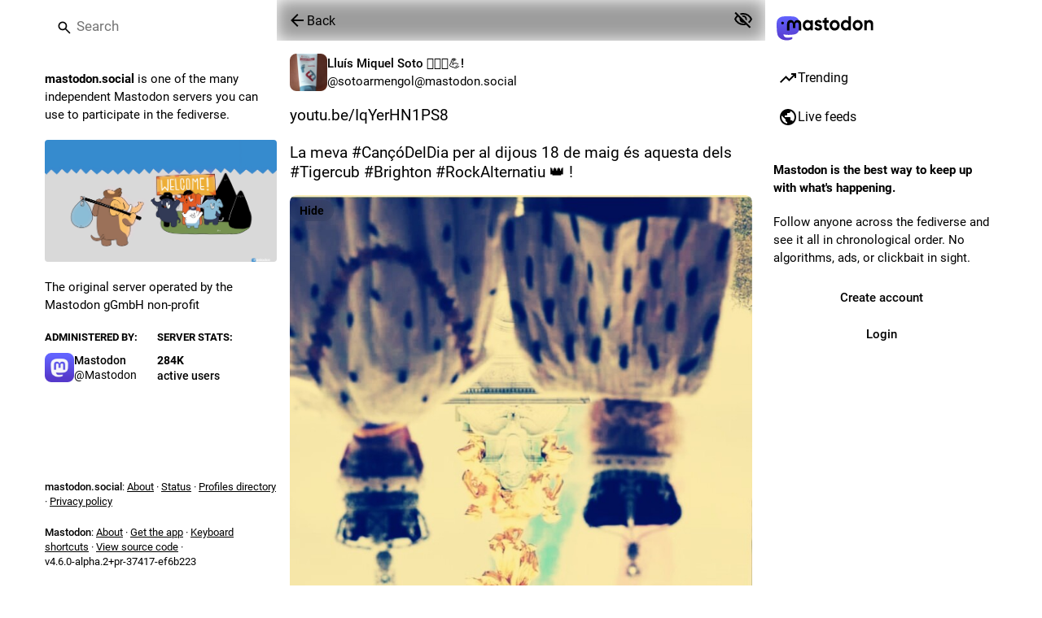

--- FILE ---
content_type: text/css; charset=utf-8
request_url: https://mastodon.social/packs/assets/index-oEzI-wbg.css
body_size: 1059
content:
@font-face{font-family:silkscreen-wrapstodon;src:url(/packs/assets/silkscreen-regular-CK1HCVv6.woff2) format("woff2");font-weight:400;font-display:swap;font-style:normal}._feat_annual_report_index__modalWrapper{box-sizing:border-box;display:flex;flex-direction:column;align-items:center;width:100%;padding:40px;overflow-y:auto;scrollbar-color:var(--color-text-secondary) var(--color-bg-secondary)}@media (max-width: 539.98px){._feat_annual_report_index__modalWrapper{padding:0}}._feat_annual_report_index__modalWrapper ._feat_annual_report_index__loading-indicator ._feat_annual_report_index__circular-progress{color:var(--lime)}._feat_annual_report_index__closeButton{--default-icon-color: var(--color-bg-primary);--default-bg-color: var(--color-text-primary);--hover-icon-color: var(--color-bg-primary);--hover-bg-color: var(--color-text-primary);--corner-distance: 18px;position:absolute;top:var(--corner-distance);right:var(--corner-distance);padding:8px;border-radius:100%}@media (max-width: 539.98px){._feat_annual_report_index__closeButton{--corner-distance: 16px;padding:4px}}._feat_annual_report_index__wrapper{--gradient-strength: .4;box-sizing:border-box;position:relative;max-width:600px;padding:40px 24px 24px;contain:layout;flex:0 0 auto;pointer-events:all;color:var(--color-text-primary);background:var(--color-bg-primary);background:radial-gradient(at 10% 27%,rgba(83,12,154,var(--gradient-strength)) 0,transparent 50%),radial-gradient(at 91% 10%,rgba(30,24,223,var(--gradient-strength)) 0,transparent 25%),radial-gradient(at 10% 91%,rgba(22,218,228,var(--gradient-strength)) 0,transparent 40%),radial-gradient(at 75% 87%,rgba(37,31,217,var(--gradient-strength)) 0,transparent 20%),radial-gradient(at 84% 60%,rgba(95,30,148,var(--gradient-strength)) 0,transparent 40%) var(--color-bg-primary);border-radius:40px}@media (max-width: 539.98px){._feat_annual_report_index__wrapper{padding-inline:12px;padding-bottom:12px;border-radius:0}}._feat_annual_report_index__header{margin-bottom:18px;text-align:center}._feat_annual_report_index__header h1{font-family:silkscreen-wrapstodon,monospace;font-size:28px;line-height:1;margin-bottom:4px;padding-inline:40px}@media (max-width: 539.98px){._feat_annual_report_index__header h1{font-size:22px;margin-bottom:4px}}._feat_annual_report_index__header p{font-size:14px;line-height:1.5}._feat_annual_report_index__stack{--grid-spacing: 12px;display:grid;grid-gap:var(--grid-spacing);gap:var(--grid-spacing)}._feat_annual_report_index__box{position:relative;padding:24px;border-radius:16px;background:rgb(from var(--color-bg-primary) r g b/60%);box-shadow:inset 0 0 0 1px rgb(from var(--color-text-primary) r g b/40%)}._feat_annual_report_index__box:before,._feat_annual_report_index__box:after{content:"";position:absolute;inset-inline:0;display:block;height:1px;background-image:linear-gradient(to right,transparent,white,transparent)}._feat_annual_report_index__box:before{top:0}._feat_annual_report_index__box:after{bottom:0}._feat_annual_report_index__content{display:flex;flex-direction:column;justify-content:center;gap:8px;font-size:14px;text-align:center;text-wrap:balance}._feat_annual_report_index__content._feat_annual_report_index__comfortable{gap:12px}._feat_annual_report_index__title{text-transform:uppercase;color:var(--color-text-brand-soft);font-weight:500}._feat_annual_report_index__title:last-child{margin-bottom:-3px}._feat_annual_report_index__statLarge{font-size:24px;font-weight:500;overflow-wrap:break-word}._feat_annual_report_index__statExtraLarge{font-size:32px;font-weight:500;line-height:1;overflow-wrap:break-word}@media (max-width: 539.98px){._feat_annual_report_index__statExtraLarge{font-size:24px}}._feat_annual_report_index__mostBoostedPost{padding:24px 0 0;overflow:hidden}._feat_annual_report_index__statsGrid{display:grid;grid-gap:var(--grid-spacing);gap:var(--grid-spacing);grid-template-columns:1fr 2fr;grid-template-areas:"followers hashtag" "new-posts hashtag"}@media (max-width: 539.98px){._feat_annual_report_index__statsGrid{grid-template-columns:1fr 1fr;grid-template-areas:"followers new-posts" "hashtag hashtag"}}._feat_annual_report_index__statsGrid:empty{display:none}._feat_annual_report_index__statsGrid._feat_annual_report_index__onlyHashtag{grid-template-columns:1fr;grid-template-areas:"hashtag"}._feat_annual_report_index__statsGrid._feat_annual_report_index__noHashtag{grid-template-columns:1fr 1fr;grid-template-areas:"followers new-posts"}._feat_annual_report_index__statsGrid._feat_annual_report_index__singleNumber{grid-template-columns:1fr 2fr;grid-template-areas:"number hashtag"}@media (max-width: 539.98px){._feat_annual_report_index__statsGrid._feat_annual_report_index__singleNumber{grid-template-areas:"number number" "hashtag hashtag"}}._feat_annual_report_index__statsGrid._feat_annual_report_index__singleNumber._feat_annual_report_index__noHashtag{grid-template-columns:1fr;grid-template-areas:"number"}._feat_annual_report_index__followers{grid-area:followers}._feat_annual_report_index__singleNumber ._feat_annual_report_index__followers{grid-area:number}._feat_annual_report_index__newPosts{grid-area:new-posts}._feat_annual_report_index__singleNumber ._feat_annual_report_index__newPosts{grid-area:number}._feat_annual_report_index__mostUsedHashtag{grid-area:hashtag;padding-block:24px}._feat_annual_report_index__archetype{display:flex;flex-direction:column;align-items:center;gap:16px}._feat_annual_report_index__archetype p{max-width:460px}._feat_annual_report_index__archetypeArtboard{position:relative;display:flex;flex-direction:column;align-items:center;align-self:center;width:180px;padding-top:40px}._feat_annual_report_index__archetypeAvatar{position:absolute;top:7px;left:4px;border-radius:100%;overflow:hidden}._feat_annual_report_index__archetypeIllustrationWrapper{position:relative;width:92px;aspect-ratio:1;overflow:hidden;border-radius:100%}._feat_annual_report_index__archetypeIllustrationWrapper:after{content:"";display:block;position:absolute;top:0;right:0;bottom:0;left:0;border-radius:inherit;box-shadow:inset -10px -4px 15px #00000080}._feat_annual_report_index__archetypeIllustration{width:100%}._feat_annual_report_index__blurredImage{filter:blur(10px)}._feat_annual_report_index__archetypePlanetRing{position:absolute;top:0;left:0;mix-blend-mode:screen}._feat_annual_report_index__shareButtonWrapper{display:flex;flex-direction:column;gap:10px}._feat_annual_report_index__secondaryShareButton.button{color:var(--color-text-primary)}._feat_annual_report_index__navItemBadge{background:var(--color-bg-brand-soft)}


--- FILE ---
content_type: text/javascript; charset=utf-8
request_url: https://mastodon.social/packs/onboarding-Do9VI860.js
body_size: -316
content:
import{am as o,bs as s}from"./poll-DVorEzCU.js";const t=20181216044202,e=()=>n=>{n(o(["introductionVersion"],t)),n(s())};export{t as I,e as c};
//# sourceMappingURL=onboarding-Do9VI860.js.map


--- FILE ---
content_type: text/javascript; charset=utf-8
request_url: https://mastodon.social/packs/scroll_context-CzLA7DDl.js
body_size: 3718
content:
import{j as Z}from"./client-BVLql31A.js";import{g as z,R as $,r as E}from"./index-CRvmqMsX.js";import{bq as ee,br as te}from"./poll-DVorEzCU.js";import{u as ne,c as oe}from"./short_number-DesFtDva.js";var K=new Date().getTime();function re(a){var r=new Date().getTime(),n=Math.max(0,16-(r-K)),e=setTimeout(a,n);return K=r,e}var ie=["","webkit","moz","o","ms"],N="clearTimeout",I=re,M=function(r,n){return r+(r?n[0].toUpperCase()+n.substr(1):n)+"AnimationFrame"};ee&&ie.some(function(a){var r=M(a,"request");return r in window&&(N=M(a,"cancel"),I=function(e){return window[r](e)}),!!I});var C=function(r){typeof window[N]=="function"&&window[N](r)},y=I;function se(a){return"nodeType"in a&&a.nodeType===document.DOCUMENT_NODE}function le(a){return"window"in a&&a.window===a?a:se(a)&&a.defaultView||!1}function F(a){var r=a==="pageXOffset"?"scrollLeft":"scrollTop";function n(e,t){var s=le(e);if(t===void 0)return s?s[a]:e[r];s?s.scrollTo(s[a],t):e[r]=t}return n}const H=F("pageXOffset"),k=F("pageYOffset");var x,B;function ae(){if(B)return x;B=1;var a=function(r,n,e,t,s,d,h,v){if(!r){var l;if(n===void 0)l=new Error("Minified exception occurred; use the non-minified dev environment for the full error message and additional helpful warnings.");else{var _=[e,t,s,d,h,v],S=0;l=new Error(n.replace(/%s/g,function(){return _[S++]})),l.name="Invariant Violation"}throw l.framesToPop=1,l}};return x=a,x}var ce=ae();const q=z(ce);var W={exports:{}};var ue=W.exports,V;function de(){return V||(V=1,function(a,r){(function(n,e){a.exports=e()})(ue,function(){var n=void 0;try{new EventTarget,n=!1}catch(c){n=!1}var e=typeof Symbol=="function"&&typeof Symbol.iterator=="symbol"?function(c){return typeof c}:function(c){return c&&typeof Symbol=="function"&&c.constructor===Symbol&&c!==Symbol.prototype?"symbol":typeof c},t=function(c,o){if(!(c instanceof o))throw new TypeError("Cannot call a class as a function")},s=function(){function c(o,i){for(var f=0;f<i.length;f++){var u=i[f];u.enumerable=u.enumerable||!1,u.configurable=!0,"value"in u&&(u.writable=!0),Object.defineProperty(o,u.key,u)}}return function(o,i,f){return i&&c(o.prototype,i),f&&c(o,f),o}}(),d=function(c,o){if(typeof o!="function"&&o!==null)throw new TypeError("Super expression must either be null or a function, not "+typeof o);c.prototype=Object.create(o&&o.prototype,{constructor:{value:c,enumerable:!1,writable:!0,configurable:!0}}),o&&(Object.setPrototypeOf?Object.setPrototypeOf(c,o):c.__proto__=o)},h=function(c,o){if(!c)throw new ReferenceError("this hasn't been initialised - super() hasn't been called");return!o||typeof o!="object"&&typeof o!="function"?c:o},v=function(){function c(){t(this,c),this._registry={}}return s(c,[{key:"addEventListener",value:function(o,i){this._getRegistry(o).push(i)}},{key:"removeEventListener",value:function(o,i){var f=this._getRegistry(o),u=f.indexOf(i);u>-1&&f.splice(u,1)}},{key:"dispatchEvent",value:function(o){return o.target=this,Object.freeze(o),this._getRegistry(o.type).forEach(function(i){return i(o)}),!0}},{key:"_getRegistry",value:function(o){return this._registry[o]=this._registry[o]||[]}}]),c}(),l=n?EventTarget:v,_=n?Event:function c(o){t(this,c),this.type=o},S=function(c){function o(i,f){t(this,o);var u=h(this,(o.__proto__||Object.getPrototypeOf(o)).call(this,i));return u.newState=f.newState,u.oldState=f.oldState,u.originalEvent=f.originalEvent,u}return d(o,_),o}(),g="active",p="passive",w="hidden",m="frozen",R="terminated",U=(typeof safari>"u"?"undefined":e(safari))==="object"&&safari.pushNotification,X=["focus","blur","visibilitychange","freeze","resume","pageshow","onpageshow"in self?"pagehide":"unload"],j=function(c){return c.preventDefault(),c.returnValue="Are you sure?"},J=[[g,p,w,R],[g,p,w,m],[w,p,g],[m,w],[m,g],[m,p]].map(function(c){return c.reduce(function(o,i,f){return o[i]=f,o},{})}),P=function(){return document.visibilityState===w?w:document.hasFocus()?g:p};return new(function(c){function o(){t(this,o);var i=h(this,(o.__proto__||Object.getPrototypeOf(o)).call(this)),f=P();return i._state=f,i._unsavedChanges=[],i._handleEvents=i._handleEvents.bind(i),X.forEach(function(u){return addEventListener(u,i._handleEvents,!0)}),U&&addEventListener("beforeunload",function(u){i._safariBeforeUnloadTimeout=setTimeout(function(){u.defaultPrevented||u.returnValue.length>0||i._dispatchChangesIfNeeded(u,w)},0)}),i}return d(o,l),s(o,[{key:"addUnsavedChanges",value:function(i){!this._unsavedChanges.indexOf(i)>-1&&(this._unsavedChanges.length===0&&addEventListener("beforeunload",j),this._unsavedChanges.push(i))}},{key:"removeUnsavedChanges",value:function(i){var f=this._unsavedChanges.indexOf(i);f>-1&&(this._unsavedChanges.splice(f,1),this._unsavedChanges.length===0&&removeEventListener("beforeunload",j))}},{key:"_dispatchChangesIfNeeded",value:function(i,f){if(f!==this._state)for(var u=function(G,Q){for(var T,D=0;T=J[D];++D){var L=T[G],O=T[Q];if(L>=0&&O>=0&&O>L)return Object.keys(T).slice(L,O+1)}return[]}(this._state,f),b=0;b<u.length-1;++b){var Y=u[b],A=u[b+1];this._state=A,this.dispatchEvent(new S("statechange",{oldState:Y,newState:A,originalEvent:i}))}}},{key:"_handleEvents",value:function(i){switch(U&&clearTimeout(this._safariBeforeUnloadTimeout),i.type){case"pageshow":case"resume":this._dispatchChangesIfNeeded(i,P());break;case"focus":this._dispatchChangesIfNeeded(i,g);break;case"blur":this._state===g&&this._dispatchChangesIfNeeded(i,P());break;case"pagehide":case"unload":this._dispatchChangesIfNeeded(i,i.persisted?m:R);break;case"visibilitychange":this._state!==m&&this._state!==R&&this._dispatchChangesIfNeeded(i,P());break;case"freeze":this._dispatchChangesIfNeeded(i,m)}}},{key:"state",get:function(){return this._state}},{key:"pageWasDiscarded",get:function(){return document.wasDiscarded||!1}}]),o}())})}(W)),W.exports}var fe=de();const he=z(fe);function ve(){return/iPad|iPhone|iPod/.test(window.navigator.platform)&&/^((?!CriOS).)*Safari/.test(window.navigator.userAgent)}var _e=2,ge=function(){function a(n){var e=this,t=n.addNavigationListener,s=n.stateStorage,d=n.getCurrentLocation,h=n.shouldUpdateScroll;this._setScrollRestoration=function(){if(!e._oldScrollRestoration&&"scrollRestoration"in window.history&&!ve()){e._oldScrollRestoration=window.history.scrollRestoration;try{window.history.scrollRestoration="manual"}catch(l){e._oldScrollRestoration=null}}},this._restoreScrollRestoration=function(){if(e._oldScrollRestoration){try{window.history.scrollRestoration=e._oldScrollRestoration}catch(l){}e._oldScrollRestoration=null}},this._onWindowScroll=function(){if(!e._ignoreScrollEvents&&(e._saveWindowPositionHandle||(e._saveWindowPositionHandle=y(e._saveWindowPosition)),e._windowScrollTarget)){var l=e._windowScrollTarget,_=l[0],S=l[1],g=H(window),p=k(window);g===_&&p===S&&(e._windowScrollTarget=null,e._cancelCheckWindowScroll())}},this._saveWindowPosition=function(){e._saveWindowPositionHandle=null,e._savePosition(null,window)},this._checkWindowScrollPosition=function(){return e._checkWindowScrollHandle=null,e._windowScrollTarget?(e.scrollToTarget(window,e._windowScrollTarget),++e._numWindowScrollAttempts,e._numWindowScrollAttempts>=_e?(e._windowScrollTarget=null,Promise.resolve()):new Promise(function(l){e._checkWindowScrollHandle=y(function(){return l(e._checkWindowScrollPosition())})})):Promise.resolve()},this._stateStorage=s,this._getCurrentLocation=d,this._shouldUpdateScroll=h,this._oldScrollRestoration=null,this._setScrollRestoration(),this._saveWindowPositionHandle=null,this._checkWindowScrollHandle=null,this._windowScrollTarget=null,this._numWindowScrollAttempts=0,this._ignoreScrollEvents=!1,this._scrollElements={},window.addEventListener("scroll",this._onWindowScroll);var v=function(_){C(e._saveWindowPositionHandle),e._saveWindowPositionHandle=null,_&&!e._ignoreScrollEvents&&e._saveWindowPosition(),Object.keys(e._scrollElements).forEach(function(S){var g=e._scrollElements[S];C(g.savePositionHandle),g.savePositionHandle=null,e._ignoreScrollEvents||e._saveElementPosition(S)})};this._removeNavigationListener=t(function(l){var _=l.action;v(_!=="POP")}),he.addEventListener("statechange",function(l){var _=l.newState;_==="terminated"||_==="frozen"||_==="discarded"?(v(!0),e._restoreScrollRestoration()):e._setScrollRestoration()})}var r=a.prototype;return r.registerElement=function(e,t,s,d){var h=this;this._scrollElements[e]&&q(!1);var v=function(){h._saveElementPosition(e)},l={element:t,shouldUpdateScroll:s,savePositionHandle:null,onScroll:function(){!l.savePositionHandle&&!h._ignoreScrollEvents&&(l.savePositionHandle=y(v))}};!l.savePositionHandle&&!this._ignoreScrollEvents&&(l.savePositionHandle=y(v)),this._scrollElements[e]=l,t.addEventListener("scroll",l.onScroll),this._updateElementScroll(e,null,d)},r.unregisterElement=function(e){this._scrollElements[e]||q(!1);var t=this._scrollElements[e],s=t.element,d=t.onScroll,h=t.savePositionHandle;s.removeEventListener("scroll",d),C(h),delete this._scrollElements[e]},r.updateScroll=function(e,t){var s=this;this._updateWindowScroll(e,t).then(function(){s._saveWindowPositionHandle||(s._saveWindowPositionHandle=y(s._saveWindowPosition))}),Object.keys(this._scrollElements).forEach(function(d){s._updateElementScroll(d,e,t)})},r.stop=function(){this._restoreScrollRestoration(),window.removeEventListener("scroll",this._onWindowScroll),this._cancelCheckWindowScroll(),this._removeNavigationListener()},r.startIgnoringScrollEvents=function(){this._ignoreScrollEvents=!0},r.stopIgnoringScrollEvents=function(){this._ignoreScrollEvents=!1},r._cancelCheckWindowScroll=function(){C(this._checkWindowScrollHandle),this._checkWindowScrollHandle=null},r._saveElementPosition=function(e){var t=this._scrollElements[e];t.savePositionHandle=null,this._savePosition(e,t.element)},r._savePosition=function(e,t){this._stateStorage.save(this._getCurrentLocation(),e,[H(t),k(t)])},r._updateWindowScroll=function(e,t){return this._cancelCheckWindowScroll(),this._windowScrollTarget=this._getScrollTarget(null,this._shouldUpdateScroll,e,t),this._numWindowScrollAttempts=0,this._checkWindowScrollPosition()},r._updateElementScroll=function(e,t,s){var d=this._scrollElements[e],h=d.element,v=d.shouldUpdateScroll,l=this._getScrollTarget(e,v,t,s);l&&this.scrollToTarget(h,l)},r._getDefaultScrollTarget=function(e){var t=e.hash;return t&&t!=="#"?t.charAt(0)==="#"?t.slice(1):t:[0,0]},r._getScrollTarget=function(e,t,s,d){var h=t?t.call(this,s,d):!0;if(!h||Array.isArray(h)||typeof h=="string")return h;var v=this._getCurrentLocation();return this._getSavedScrollTarget(e,v)||this._getDefaultScrollTarget(v)},r._getSavedScrollTarget=function(e,t){return t.action==="PUSH"?null:this._stateStorage.read(t,e)},r.scrollToTarget=function(e,t){if(typeof t=="string"){var s=document.getElementById(t)||document.getElementsByName(t)[0];if(s){s.scrollIntoView();return}t=[0,0]}var d=t,h=d[0],v=d[1];H(e,h),k(e,v)},a}();const Se=(a,r)=>{var e,t;return!((e=r.state)!=null&&e.mastodonModalKey&&r.state.mastodonModalKey!==((t=a==null?void 0:a.state)==null?void 0:t.mastodonModalKey))},pe="@@scroll|";class we{read(r,n){const e=this.getStateKey(r,n);try{const t=sessionStorage.getItem(e);return t?JSON.parse(t):null}catch(t){return null}}save(r,n,e){const t=this.getStateKey(r,n),s=JSON.stringify(e);try{sessionStorage.setItem(t,s)}catch(d){}}getStateKey(r,n){const e=r.key,t="".concat(pe).concat(e);return n==null?t:"".concat(t,"|").concat(n)}}const me=$.createContext(null),Te=({children:a,shouldUpdateScroll:r=Se})=>{var v;const n=ne(),e=oe(),t=E.useRef(n);E.useEffect(()=>{t.current=n},[n]);const[s]=E.useState(()=>new ge({addNavigationListener:e.listen.bind(e),stateStorage:new we,getCurrentLocation:()=>t.current,shouldUpdateScroll:(l,_)=>r.call(s,l,_)})),d=(v=te(n))!=null?v:null;E.useEffect(()=>{s.updateScroll(d,n)},[n,d,s]),E.useEffect(()=>()=>{s.stop()},[s]);const h=E.useMemo(()=>({registerElement:(l,_,S)=>{s.registerElement(l,_,S,n)},unregisterElement:l=>{s.unregisterElement(l)},scrollBehavior:s}),[n,s]);return Z.jsx(me.Provider,{value:h,children:$.Children.only(a)})};export{Te as S,me as a,Se as d};
//# sourceMappingURL=scroll_context-CzLA7DDl.js.map


--- FILE ---
content_type: text/javascript; charset=utf-8
request_url: https://mastodon.social/packs/media_gallery-R9i6g5uv.js
body_size: 1975
content:
var L=Object.defineProperty;var T=(h,l,e)=>l in h?L(h,l,{enumerable:!0,configurable:!0,writable:!0,value:e}):h[l]=e;var i=(h,l,e)=>T(h,typeof l!="symbol"?l+"":l,e);import{j as t}from"./client-BVLql31A.js";import{r as C,p as f,k as $,K as k}from"./index-CRvmqMsX.js";import{c as v}from"./index-HNXFfNAP.js";import{as as z,x as R,bv as M}from"./poll-DVorEzCU.js";import{A as D}from"./alt_text_badge-BAJ2poWV.js";import{c as F,f as A}from"./index-DY5NKmfW.js";import{M as B}from"./message-CzG3CINb.js";import"./short_number-DesFtDva.js";import"./numbers-BLyy7tyF.js";import"./index-DUY7J2K7.js";import"./skeleton-CsxIDQxe.js";import"./relative_timestamp-CfhbeL2j.js";import"./ready-DpOgoWSg.js";import"./api-BfAyAiTD.js";import"./index-C_CZJOIf.js";import"./load_locale-JRYWRkEu.js";import"./useSelectableClick-DtMUiT1A.js";import"./fullscreen-BoSaMVWo.js";class b extends C.PureComponent{constructor(){super(...arguments);i(this,"state",{loaded:!1,error:!1});i(this,"handleMouseEnter",e=>{this.hoverToPlay()&&e.target.play()});i(this,"handleMouseLeave",e=>{this.hoverToPlay()&&(e.target.pause(),e.target.currentTime=0)});i(this,"handleClick",e=>{const{index:o,onClick:g}=this.props;e.button===0&&!(e.ctrlKey||e.metaKey)&&(this.hoverToPlay()&&(e.target.pause(),e.target.currentTime=0),e.preventDefault(),g(o)),e.stopPropagation()});i(this,"handleImageLoad",()=>{this.setState({loaded:!0})});i(this,"handleImageError",()=>{this.setState({error:!0})})}getAutoPlay(){return this.props.autoplay||$}hoverToPlay(){const{attachment:e}=this.props;return!this.getAutoPlay()&&["gifv","video"].includes(e.get("type"))}render(){const{attachment:e,lang:o,index:g,size:u,standalone:_,displayWidth:y,visible:r}=this.props;let n=[],m,d=50,p=100;u===1&&(d=100),(u===4||u===3&&g>0)&&(p=50);const s=e.getIn(["translation","description"])||e.get("description");if((s==null?void 0:s.length)>0&&n.push(t.jsx(D,{description:s},"alt")),e.get("type")==="unknown")return t.jsx("div",{className:v("media-gallery__item",{standalone:_,"media-gallery__item--tall":p===100,"media-gallery__item--wide":d===100}),children:t.jsx("a",{className:"media-gallery__item-thumbnail",href:e.get("remote_url")||e.get("url"),style:{cursor:"pointer"},title:s,lang:o,target:"_blank",rel:"noopener",children:t.jsx(M,{hash:e.get("blurhash"),className:"media-gallery__preview",dummy:!k})})},e.get("id"));if(e.get("type")==="image"){const a=e.get("preview_url"),c=e.getIn(["meta","small","width"]),x=e.get("url"),w=e.getIn(["meta","original","width"]),j=typeof w=="number"&&typeof c=="number",I=j?"".concat(x," ").concat(w,"w, ").concat(a," ").concat(c,"w"):null,N=j&&y>0?"".concat(y*(d/100),"px"):null,E=e.getIn(["meta","focus","x"])||0,P=e.getIn(["meta","focus","y"])||0,S=(E/2+.5)*100,W=(P/-2+.5)*100;m=t.jsx("a",{className:"media-gallery__item-thumbnail",href:e.get("remote_url")||x,onClick:this.handleClick,target:"_blank",rel:"noopener",children:t.jsx("img",{src:a,srcSet:I,sizes:N,alt:s,lang:o,style:{objectPosition:"".concat(S,"% ").concat(W,"%")},onLoad:this.handleImageLoad,onError:this.handleImageError})})}else if(["gifv","video"].includes(e.get("type"))){const a=this.getAutoPlay(),c=e.getIn(["meta","original","duration"]);e.get("type")==="gifv"?n.push(t.jsx("span",{className:"media-gallery__alt__label media-gallery__alt__label--non-interactive",children:"GIF"},"gif")):n.push(t.jsx("span",{className:"media-gallery__alt__label media-gallery__alt__label--non-interactive",children:A(Math.floor(c))},"video")),m=t.jsx("div",{className:v("media-gallery__gifv",{autoplay:a}),children:t.jsx("video",{className:"media-gallery__item-gifv-thumbnail","aria-label":s,lang:o,role:"application",src:e.get("url"),onClick:this.handleClick,onMouseEnter:this.handleMouseEnter,onMouseLeave:this.handleMouseLeave,onLoadedData:this.handleImageLoad,autoPlay:a,playsInline:!0,loop:!0,muted:!0})})}return t.jsxs("div",{className:v("media-gallery__item",{standalone:_,"media-gallery__item--error":this.state.error,"media-gallery__item--tall":p===100,"media-gallery__item--wide":d===100}),children:[t.jsx(M,{hash:e.get("blurhash"),dummy:!k,className:v("media-gallery__preview",{"media-gallery__preview--hidden":r&&this.state.loaded})}),r&&m,r&&n&&t.jsx("div",{className:"media-gallery__item__badges",children:n})]},e.get("id"))}}i(b,"defaultProps",{standalone:!1,index:0,size:1});class re extends C.PureComponent{constructor(){super(...arguments);i(this,"state",{visible:this.props.visible!==void 0?this.props.visible:f!=="hide_all"&&!this.props.sensitive||f==="show_all",width:this.props.defaultWidth});i(this,"handleResize",R(()=>{this.node&&this._setDimensions()},250,{trailing:!0}));i(this,"handleOpen",()=>{this.props.onToggleVisibility?this.props.onToggleVisibility():this.setState({visible:!this.state.visible})});i(this,"handleClick",e=>{this.props.onOpenMedia(this.props.media,e,this.props.lang)});i(this,"handleRef",e=>{this.node=e,this.node&&this._setDimensions()})}componentDidMount(){window.addEventListener("resize",this.handleResize,{passive:!0})}componentWillUnmount(){window.removeEventListener("resize",this.handleResize)}componentDidUpdate(e){!z(e.media,this.props.media)&&this.props.visible===void 0?this.setState({visible:f!=="hide_all"&&!this.props.sensitive||f==="show_all"}):!z(e.visible,this.props.visible)&&this.props.visible!==void 0&&this.setState({visible:this.props.visible})}_setDimensions(){const e=this.node.offsetWidth;this.props.cacheWidth&&this.props.cacheWidth(e),this.setState({width:e})}isFullSizeEligible(){const{media:e}=this.props;return e.size===1&&e.getIn([0,"meta","small","aspect"])}render(){const{media:e,lang:o,sensitive:g,defaultWidth:u,autoplay:_,matchedFilters:y}=this.props,{visible:r}=this.state,n=this.state.width||u;let m;const d={};this.isFullSizeEligible()?d.aspectRatio="".concat(this.props.media.getIn([0,"meta","small","aspect"])):d.aspectRatio="3 / 2";const p=e.size,s=e.every(a=>a.get("type")==="unknown");return this.isFullSizeEligible()?m=t.jsx(b,{standalone:!0,autoplay:_,onClick:this.handleClick,attachment:e.get(0),lang:o,displayWidth:n,visible:r}):m=e.map((a,c)=>t.jsx(b,{autoplay:_,onClick:this.handleClick,attachment:a,index:c,lang:o,size:p,displayWidth:n,visible:r||s},a.get("id"))),t.jsxs("div",{className:"media-gallery media-gallery--layout-".concat(p),style:d,ref:this.handleRef,children:[m,(!r||s)&&t.jsx(F,{uncached:s,sensitive:g,onClick:this.handleOpen,matchedFilters:y}),r&&!s&&t.jsx("div",{className:"media-gallery__actions",children:t.jsx("button",{className:"media-gallery__actions__pill",onClick:this.handleOpen,children:t.jsx(B,{id:"media_gallery.hide",defaultMessage:"Hide"})})})]})}}export{re as default};
//# sourceMappingURL=media_gallery-R9i6g5uv.js.map


--- FILE ---
content_type: text/javascript; charset=utf-8
request_url: https://mastodon.social/packs/worker-vM5If5w5.js
body_size: 15753
content:
const a='const P="custom",te="shortcodes",ke="2122",Te=["🎱","🐜","⚫","🖤","⬛","◼️","◾","◼️","✒️","▪️","💣","🎳","📷","📸","♣️","🕶️","✴️","🔌","💂‍♀️","📽️","🍳","🦍","💂","🔪","🕳️","🕹️","🕋","🖊️","🖋️","💂‍♂️","🎤","🎓","🎥","🎼","♠️","🎩","🦃","📼","📹","🎮","🐃","🏴","🐞","🕺","📱","📲","🚲","🪮","🐦‍⬛"],Ae=["👽","⚾","🐔","☁️","💨","🕊️","👀","🍥","👻","🐐","❕","❔","⛸️","🌩️","🔊","🔇","📃","🌧️","🐏","🍚","🍙","🐓","🐑","💀","☠️","🌨️","🔉","🔈","💬","💭","🏐","🏳️","⚪","⬜","◽","◻️","▫️","🪽","🪿"];var Ie="/packs/assets/iamcal-DP8KB4yM.json",Be="/packs/assets/compact-BTM6veu3.json",Ge="/packs/assets/compact-B78y6uG-.json",Ne="/packs/assets/compact-C3-puptT.json",De="/packs/assets/compact-NMaGTNYN.json",Fe="/packs/assets/compact-NMaGTNYN.json",Pe="/packs/assets/compact-CMFXzPJR.json",Oe="/packs/assets/compact-CkWHFk_Q.json",Re="/packs/assets/compact-DayG5gSK.json",Ke="/packs/assets/compact-Bs96fzU-.json",He="/packs/assets/compact--AiP6cX_.json",qe="/packs/assets/compact-BDsuBD1_.json",Ue="/packs/assets/compact-2rQWIkwC.json",xe="/packs/assets/compact-F6sDGFWf.json",ze="/packs/assets/compact-DT690iTV.json",Ve="/packs/assets/compact-h7TZHfIY.json",We="/packs/assets/compact-DI3eVw8C.json",Ze="/packs/assets/compact-BQRQBy3q.json",Je="/packs/assets/compact-Bx6kgVQJ.json",Ye="/packs/assets/compact-C9QWt8LV.json",$e="/packs/assets/compact-CA-zzw_n.json",Qe="/packs/assets/compact-jt4f1My8.json",Xe="/packs/assets/compact-phGKhPIv.json",et="/packs/assets/compact-BJN2g0Po.json",tt="/packs/assets/compact-CsRoduv5.json",nt="/packs/assets/compact-CwKKMC5z.json",st="/packs/assets/compact-K3tCeAbA.json",at="/packs/assets/compact-Cmnz644J.json",rt="/packs/assets/compact-Bw-DC5Gj.json",ot="/packs/assets/cldr-DxKjYg6z.json",dt="/packs/assets/cldr-CY-tv_TM.json",it="/packs/assets/cldr-BSYWjdY7.json",_t="/packs/assets/cldr-C1i5KVEL.json",ct="/packs/assets/cldr-C1i5KVEL.json",ut="/packs/assets/cldr-8tZnqkqo.json",lt="/packs/assets/cldr-DUgbSQJD.json",yt="/packs/assets/cldr-cqgh8f7Y.json",mt="/packs/assets/cldr-CY_5CtXO.json",ft="/packs/assets/cldr-Bo6RVSk_.json",wt="/packs/assets/cldr-D0jItGZH.json",pt="/packs/assets/cldr-C7QhisvW.json",ht="/packs/assets/cldr-BRlg5Tke.json",gt="/packs/assets/cldr-BmaC2qSp.json",vt="/packs/assets/cldr-DEpvOM4x.json",Ct="/packs/assets/cldr-BgvHB7u0.json",bt="/packs/assets/cldr-DxvvEggs.json",jt="/packs/assets/cldr-CqM8Svqp.json",Mt="/packs/assets/cldr-hEUNEbh-.json",St="/packs/assets/cldr-CoH6FeL_.json",Et="/packs/assets/cldr-DAUPcKJs.json",Lt="/packs/assets/cldr-C2V-a_Yh.json",kt="/packs/assets/cldr-CWamLreT.json",Tt="/packs/assets/cldr-ofUUkuu9.json",At="/packs/assets/cldr-D5pA4Tc9.json",It="/packs/assets/cldr-0eLTfjj4.json",Bt="/packs/assets/cldr-CJ_QIdvI.json",Gt="/packs/assets/cldr-BjQplVF5.json";const Nt=/200D|FE0E|FE0F/g,ne=["bn","da","de","en","en-gb","es","es-mx","et","fi","fr","hi","hu","it","ja","ko","lt","ms","nb","nl","pl","pt","ru","sv","th","uk","vi","zh","zh-hant"];function he(e,t){if(t.length===0)return e;const s=new Set(e.shortcodes);return t.forEach(n=>{const a=n[e.hexcode];Array.isArray(a)?a.forEach(r=>s.add(r)):a&&s.add(a)}),e.shortcodes=[...s],e.skins&&e.skins.forEach(n=>{he(n,t)}),e}function Dt(e,t){return t.length===0||e.forEach(s=>{he(s,t)}),e}function Ft(e,t=!0){const s=[];return[...e].forEach(n=>{var r,o;let a=(o=(r=n.codePointAt(0))==null?void 0:r.toString(16).toUpperCase())!=null?o:"";for(;a.length<4;)a="0".concat(a);(!t||t&&!a.match(Nt))&&s.push(a)}),s.join("-")}const Y=(e,t)=>t.some(s=>e instanceof s);let oe,de;function Pt(){return oe||(oe=[IDBDatabase,IDBObjectStore,IDBIndex,IDBCursor,IDBTransaction])}function Ot(){return de||(de=[IDBCursor.prototype.advance,IDBCursor.prototype.continue,IDBCursor.prototype.continuePrimaryKey])}const $=new WeakMap,q=new WeakMap,H=new WeakMap;function Rt(e){const t=new Promise((s,n)=>{const a=()=>{e.removeEventListener("success",r),e.removeEventListener("error",o)},r=()=>{s(L(e.result)),a()},o=()=>{n(e.error),a()};e.addEventListener("success",r),e.addEventListener("error",o)});return H.set(t,e),t}function Kt(e){if($.has(e))return;const t=new Promise((s,n)=>{const a=()=>{e.removeEventListener("complete",r),e.removeEventListener("error",o),e.removeEventListener("abort",o)},r=()=>{s(),a()},o=()=>{n(e.error||new DOMException("AbortError","AbortError")),a()};e.addEventListener("complete",r),e.addEventListener("error",o),e.addEventListener("abort",o)});$.set(e,t)}let Q={get(e,t,s){if(e instanceof IDBTransaction){if(t==="done")return $.get(e);if(t==="store")return s.objectStoreNames[1]?void 0:s.objectStore(s.objectStoreNames[0])}return L(e[t])},set(e,t,s){return e[t]=s,!0},has(e,t){return e instanceof IDBTransaction&&(t==="done"||t==="store")?!0:t in e}};function ge(e){Q=e(Q)}function Ht(e){return Ot().includes(e)?function(...t){return e.apply(X(this),t),L(this.request)}:function(...t){return L(e.apply(X(this),t))}}function qt(e){return typeof e=="function"?Ht(e):(e instanceof IDBTransaction&&Kt(e),Y(e,Pt())?new Proxy(e,Q):e)}function L(e){if(e instanceof IDBRequest)return Rt(e);if(q.has(e))return q.get(e);const t=qt(e);return t!==e&&(q.set(e,t),H.set(t,e)),t}const X=e=>H.get(e);function Ut(e,t,{blocked:s,upgrade:n,blocking:a,terminated:r}={}){const o=indexedDB.open(e,t),d=L(o);return n&&o.addEventListener("upgradeneeded",_=>{n(L(o.result),_.oldVersion,_.newVersion,L(o.transaction),_)}),s&&o.addEventListener("blocked",_=>s(_.oldVersion,_.newVersion,_)),d.then(_=>{r&&_.addEventListener("close",()=>r()),a&&_.addEventListener("versionchange",u=>a(u.oldVersion,u.newVersion,u))}).catch(()=>{}),d}const xt=["get","getKey","getAll","getAllKeys","count"],zt=["put","add","delete","clear"],U=new Map;function ie(e,t){if(!(e instanceof IDBDatabase&&!(t in e)&&typeof t=="string"))return;if(U.get(t))return U.get(t);const s=t.replace(/FromIndex$/,""),n=t!==s,a=zt.includes(s);if(!(s in(n?IDBIndex:IDBObjectStore).prototype)||!(a||xt.includes(s)))return;const r=async function(o,...d){const _=this.transaction(o,a?"readwrite":"readonly");let u=_.store;return n&&(u=u.index(d.shift())),(await Promise.all([u[s](...d),a&&_.done]))[0]};return U.set(t,r),r}ge(e=>({...e,get:(t,s,n)=>ie(t,s)||e.get(t,s,n),has:(t,s)=>!!ie(t,s)||e.has(t,s)}));const Vt=["continue","continuePrimaryKey","advance"],_e={},ee=new WeakMap,ve=new WeakMap,Wt={get(e,t){if(!Vt.includes(t))return e[t];let s=_e[t];return s||(s=_e[t]=function(...n){ee.set(this,ve.get(this)[t](...n))}),s}};async function*Zt(...e){let t=this;if(t instanceof IDBCursor||(t=await t.openCursor(...e)),!t)return;t=t;const s=new Proxy(t,Wt);for(ve.set(s,t),H.set(s,X(t));t;)yield s,t=await(ee.get(s)||t.continue()),ee.delete(s)}function ce(e,t){return t===Symbol.asyncIterator&&Y(e,[IDBIndex,IDBObjectStore,IDBCursor])||t==="iterate"&&Y(e,[IDBIndex,IDBObjectStore])}ge(e=>({...e,get(t,s,n){return ce(t,s)?Zt:e.get(t,s,n)},has(t,s){return ce(t,s)||e.has(t,s)}}));function Jt(e){return e&&e.__esModule&&Object.prototype.hasOwnProperty.call(e,"default")?e.default:e}function Yt(e){if(Object.prototype.hasOwnProperty.call(e,"__esModule"))return e;var t=e.default;if(typeof t=="function"){var s=function n(){var a=!1;try{a=this instanceof n}catch(r){}return a?Reflect.construct(t,arguments,this.constructor):t.apply(this,arguments)};s.prototype=t.prototype}else s={};return Object.defineProperty(s,"__esModule",{value:!0}),Object.keys(e).forEach(function(n){var a=Object.getOwnPropertyDescriptor(e,n);Object.defineProperty(s,n,a.get?a:{enumerable:!0,get:function(){return e[n]}})}),s}var G={exports:{}},x,ue;function $t(){if(ue)return x;ue=1;var e=1e3,t=e*60,s=t*60,n=s*24,a=n*7,r=n*365.25;x=function(l,i){i=i||{};var c=typeof l;if(c==="string"&&l.length>0)return o(l);if(c==="number"&&isFinite(l))return i.long?_(l):d(l);throw new Error("val is not a non-empty string or a valid number. val="+JSON.stringify(l))};function o(l){if(l=String(l),!(l.length>100)){var i=/^(-?(?:\\d+)?\\.?\\d+) *(milliseconds?|msecs?|ms|seconds?|secs?|s|minutes?|mins?|m|hours?|hrs?|h|days?|d|weeks?|w|years?|yrs?|y)?$/i.exec(l);if(i){var c=parseFloat(i[1]),y=(i[2]||"ms").toLowerCase();switch(y){case"years":case"year":case"yrs":case"yr":case"y":return c*r;case"weeks":case"week":case"w":return c*a;case"days":case"day":case"d":return c*n;case"hours":case"hour":case"hrs":case"hr":case"h":return c*s;case"minutes":case"minute":case"mins":case"min":case"m":return c*t;case"seconds":case"second":case"secs":case"sec":case"s":return c*e;case"milliseconds":case"millisecond":case"msecs":case"msec":case"ms":return c;default:return}}}}function d(l){var i=Math.abs(l);return i>=n?Math.round(l/n)+"d":i>=s?Math.round(l/s)+"h":i>=t?Math.round(l/t)+"m":i>=e?Math.round(l/e)+"s":l+"ms"}function _(l){var i=Math.abs(l);return i>=n?u(l,i,n,"day"):i>=s?u(l,i,s,"hour"):i>=t?u(l,i,t,"minute"):i>=e?u(l,i,e,"second"):l+" ms"}function u(l,i,c,y){var m=i>=c*1.5;return Math.round(l/c)+" "+y+(m?"s":"")}return x}var z,le;function Qt(){if(le)return z;le=1;function e(t){n.debug=n,n.default=n,n.coerce=u,n.disable=d,n.enable=r,n.enabled=_,n.humanize=$t(),n.destroy=l,Object.keys(t).forEach(i=>{n[i]=t[i]}),n.names=[],n.skips=[],n.formatters={};function s(i){let c=0;for(let y=0;y<i.length;y++)c=(c<<5)-c+i.charCodeAt(y),c|=0;return n.colors[Math.abs(c)%n.colors.length]}n.selectColor=s;function n(i){let c,y=null,m,h;function f(...w){if(!f.enabled)return;const p=f,C=Number(new Date),g=C-(c||C);p.diff=g,p.prev=c,p.curr=C,c=C,w[0]=n.coerce(w[0]),typeof w[0]!="string"&&w.unshift("%O");let b=0;w[0]=w[0].replace(/%([a-zA-Z%])/g,(M,B)=>{if(M==="%%")return"%";b++;const k=n.formatters[B];if(typeof k=="function"){const v=w[b];M=k.call(p,v),w.splice(b,1),b--}return M}),n.formatArgs.call(p,w),(p.log||n.log).apply(p,w)}return f.namespace=i,f.useColors=n.useColors(),f.color=n.selectColor(i),f.extend=a,f.destroy=n.destroy,Object.defineProperty(f,"enabled",{enumerable:!0,configurable:!1,get:()=>y!==null?y:(m!==n.namespaces&&(m=n.namespaces,h=n.enabled(i)),h),set:w=>{y=w}}),typeof n.init=="function"&&n.init(f),f}function a(i,c){const y=n(this.namespace+(typeof c>"u"?":":c)+i);return y.log=this.log,y}function r(i){n.save(i),n.namespaces=i,n.names=[],n.skips=[];const c=(typeof i=="string"?i:"").trim().replace(/\\s+/g,",").split(",").filter(Boolean);for(const y of c)y[0]==="-"?n.skips.push(y.slice(1)):n.names.push(y)}function o(i,c){let y=0,m=0,h=-1,f=0;for(;y<i.length;)if(m<c.length&&(c[m]===i[y]||c[m]==="*"))c[m]==="*"?(h=m,f=y,m++):(y++,m++);else if(h!==-1)m=h+1,f++,y=f;else return!1;for(;m<c.length&&c[m]==="*";)m++;return m===c.length}function d(){const i=[...n.names,...n.skips.map(c=>"-"+c)].join(",");return n.enable(""),i}function _(i){for(const c of n.skips)if(o(i,c))return!1;for(const c of n.names)if(o(i,c))return!0;return!1}function u(i){return i instanceof Error?i.stack||i.message:i}function l(){console.warn("Instance method `debug.destroy()` is deprecated and no longer does anything. It will be removed in the next major version of `debug`.")}return n.enable(n.load()),n}return z=e,z}var ye;function Xt(){return ye||(ye=1,function(e,t){var s={};t.formatArgs=a,t.save=r,t.load=o,t.useColors=n,t.storage=d(),t.destroy=(()=>{let u=!1;return()=>{u||(u=!0,console.warn("Instance method `debug.destroy()` is deprecated and no longer does anything. It will be removed in the next major version of `debug`."))}})(),t.colors=["#0000CC","#0000FF","#0033CC","#0033FF","#0066CC","#0066FF","#0099CC","#0099FF","#00CC00","#00CC33","#00CC66","#00CC99","#00CCCC","#00CCFF","#3300CC","#3300FF","#3333CC","#3333FF","#3366CC","#3366FF","#3399CC","#3399FF","#33CC00","#33CC33","#33CC66","#33CC99","#33CCCC","#33CCFF","#6600CC","#6600FF","#6633CC","#6633FF","#66CC00","#66CC33","#9900CC","#9900FF","#9933CC","#9933FF","#99CC00","#99CC33","#CC0000","#CC0033","#CC0066","#CC0099","#CC00CC","#CC00FF","#CC3300","#CC3333","#CC3366","#CC3399","#CC33CC","#CC33FF","#CC6600","#CC6633","#CC9900","#CC9933","#CCCC00","#CCCC33","#FF0000","#FF0033","#FF0066","#FF0099","#FF00CC","#FF00FF","#FF3300","#FF3333","#FF3366","#FF3399","#FF33CC","#FF33FF","#FF6600","#FF6633","#FF9900","#FF9933","#FFCC00","#FFCC33"];function n(){if(typeof window<"u"&&window.process&&(window.process.type==="renderer"||window.process.__nwjs))return!0;if(typeof navigator<"u"&&navigator.userAgent&&navigator.userAgent.toLowerCase().match(/(edge|trident)\\/(\\d+)/))return!1;let u;return typeof document<"u"&&document.documentElement&&document.documentElement.style&&document.documentElement.style.WebkitAppearance||typeof window<"u"&&window.console&&(window.console.firebug||window.console.exception&&window.console.table)||typeof navigator<"u"&&navigator.userAgent&&(u=navigator.userAgent.toLowerCase().match(/firefox\\/(\\d+)/))&&parseInt(u[1],10)>=31||typeof navigator<"u"&&navigator.userAgent&&navigator.userAgent.toLowerCase().match(/applewebkit\\/(\\d+)/)}function a(u){if(u[0]=(this.useColors?"%c":"")+this.namespace+(this.useColors?" %c":" ")+u[0]+(this.useColors?"%c ":" ")+"+"+e.exports.humanize(this.diff),!this.useColors)return;const l="color: "+this.color;u.splice(1,0,l,"color: inherit");let i=0,c=0;u[0].replace(/%[a-zA-Z%]/g,y=>{y!=="%%"&&(i++,y==="%c"&&(c=i))}),u.splice(c,0,l)}t.log=console.debug||console.log||(()=>{});function r(u){try{u?t.storage.setItem("debug",u):t.storage.removeItem("debug")}catch(l){}}function o(){let u;try{u=t.storage.getItem("debug")||t.storage.getItem("DEBUG")}catch(l){}return!u&&typeof process<"u"&&"env"in process&&(u=s.DEBUG),u}function d(){try{return localStorage}catch(u){}}e.exports=Qt()(t);const{formatters:_}=e.exports;_.j=function(u){try{return JSON.stringify(u)}catch(l){return"[UnexpectedJSONParseError]: "+l.message}}}(G,G.exports)),G.exports}var en=Xt(),tn=Jt(en),N={};function nn(e){return Intl.getCanonicalLocales(e)}function O(e,t,s){if(s||arguments.length===2)for(var n=0,a=t.length,r;n<a;n++)(r||!(n in t))&&(r||(r=Array.prototype.slice.call(t,0,n)),r[n]=t[n]);return e.concat(r||Array.prototype.slice.call(t))}var V={supplemental:{languageMatching:{"written-new":[{paradigmLocales:{_locales:"en en_GB es es_419 pt_BR pt_PT"}},{$enUS:{_value:"AS+CA+GU+MH+MP+PH+PR+UM+US+VI"}},{$cnsar:{_value:"HK+MO"}},{$americas:{_value:"019"}},{$maghreb:{_value:"MA+DZ+TN+LY+MR+EH"}},{no:{_desired:"nb",_distance:"1"}},{bs:{_desired:"hr",_distance:"4"}},{bs:{_desired:"sh",_distance:"4"}},{hr:{_desired:"sh",_distance:"4"}},{sr:{_desired:"sh",_distance:"4"}},{aa:{_desired:"ssy",_distance:"4"}},{de:{_desired:"gsw",_distance:"4",_oneway:"true"}},{de:{_desired:"lb",_distance:"4",_oneway:"true"}},{no:{_desired:"da",_distance:"8"}},{nb:{_desired:"da",_distance:"8"}},{ru:{_desired:"ab",_distance:"30",_oneway:"true"}},{en:{_desired:"ach",_distance:"30",_oneway:"true"}},{nl:{_desired:"af",_distance:"20",_oneway:"true"}},{en:{_desired:"ak",_distance:"30",_oneway:"true"}},{en:{_desired:"am",_distance:"30",_oneway:"true"}},{es:{_desired:"ay",_distance:"20",_oneway:"true"}},{ru:{_desired:"az",_distance:"30",_oneway:"true"}},{ur:{_desired:"bal",_distance:"20",_oneway:"true"}},{ru:{_desired:"be",_distance:"20",_oneway:"true"}},{en:{_desired:"bem",_distance:"30",_oneway:"true"}},{hi:{_desired:"bh",_distance:"30",_oneway:"true"}},{en:{_desired:"bn",_distance:"30",_oneway:"true"}},{zh:{_desired:"bo",_distance:"20",_oneway:"true"}},{fr:{_desired:"br",_distance:"20",_oneway:"true"}},{es:{_desired:"ca",_distance:"20",_oneway:"true"}},{fil:{_desired:"ceb",_distance:"30",_oneway:"true"}},{en:{_desired:"chr",_distance:"20",_oneway:"true"}},{ar:{_desired:"ckb",_distance:"30",_oneway:"true"}},{fr:{_desired:"co",_distance:"20",_oneway:"true"}},{fr:{_desired:"crs",_distance:"20",_oneway:"true"}},{sk:{_desired:"cs",_distance:"20"}},{en:{_desired:"cy",_distance:"20",_oneway:"true"}},{en:{_desired:"ee",_distance:"30",_oneway:"true"}},{en:{_desired:"eo",_distance:"30",_oneway:"true"}},{es:{_desired:"eu",_distance:"20",_oneway:"true"}},{da:{_desired:"fo",_distance:"20",_oneway:"true"}},{nl:{_desired:"fy",_distance:"20",_oneway:"true"}},{en:{_desired:"ga",_distance:"20",_oneway:"true"}},{en:{_desired:"gaa",_distance:"30",_oneway:"true"}},{en:{_desired:"gd",_distance:"20",_oneway:"true"}},{es:{_desired:"gl",_distance:"20",_oneway:"true"}},{es:{_desired:"gn",_distance:"20",_oneway:"true"}},{hi:{_desired:"gu",_distance:"30",_oneway:"true"}},{en:{_desired:"ha",_distance:"30",_oneway:"true"}},{en:{_desired:"haw",_distance:"20",_oneway:"true"}},{fr:{_desired:"ht",_distance:"20",_oneway:"true"}},{ru:{_desired:"hy",_distance:"30",_oneway:"true"}},{en:{_desired:"ia",_distance:"30",_oneway:"true"}},{en:{_desired:"ig",_distance:"30",_oneway:"true"}},{en:{_desired:"is",_distance:"20",_oneway:"true"}},{id:{_desired:"jv",_distance:"20",_oneway:"true"}},{en:{_desired:"ka",_distance:"30",_oneway:"true"}},{fr:{_desired:"kg",_distance:"30",_oneway:"true"}},{ru:{_desired:"kk",_distance:"30",_oneway:"true"}},{en:{_desired:"km",_distance:"30",_oneway:"true"}},{en:{_desired:"kn",_distance:"30",_oneway:"true"}},{en:{_desired:"kri",_distance:"30",_oneway:"true"}},{tr:{_desired:"ku",_distance:"30",_oneway:"true"}},{ru:{_desired:"ky",_distance:"30",_oneway:"true"}},{it:{_desired:"la",_distance:"20",_oneway:"true"}},{en:{_desired:"lg",_distance:"30",_oneway:"true"}},{fr:{_desired:"ln",_distance:"30",_oneway:"true"}},{en:{_desired:"lo",_distance:"30",_oneway:"true"}},{en:{_desired:"loz",_distance:"30",_oneway:"true"}},{fr:{_desired:"lua",_distance:"30",_oneway:"true"}},{hi:{_desired:"mai",_distance:"20",_oneway:"true"}},{en:{_desired:"mfe",_distance:"30",_oneway:"true"}},{fr:{_desired:"mg",_distance:"30",_oneway:"true"}},{en:{_desired:"mi",_distance:"20",_oneway:"true"}},{en:{_desired:"ml",_distance:"30",_oneway:"true"}},{ru:{_desired:"mn",_distance:"30",_oneway:"true"}},{hi:{_desired:"mr",_distance:"30",_oneway:"true"}},{id:{_desired:"ms",_distance:"30",_oneway:"true"}},{en:{_desired:"mt",_distance:"30",_oneway:"true"}},{en:{_desired:"my",_distance:"30",_oneway:"true"}},{en:{_desired:"ne",_distance:"30",_oneway:"true"}},{nb:{_desired:"nn",_distance:"20"}},{no:{_desired:"nn",_distance:"20"}},{en:{_desired:"nso",_distance:"30",_oneway:"true"}},{en:{_desired:"ny",_distance:"30",_oneway:"true"}},{en:{_desired:"nyn",_distance:"30",_oneway:"true"}},{fr:{_desired:"oc",_distance:"20",_oneway:"true"}},{en:{_desired:"om",_distance:"30",_oneway:"true"}},{en:{_desired:"or",_distance:"30",_oneway:"true"}},{en:{_desired:"pa",_distance:"30",_oneway:"true"}},{en:{_desired:"pcm",_distance:"20",_oneway:"true"}},{en:{_desired:"ps",_distance:"30",_oneway:"true"}},{es:{_desired:"qu",_distance:"30",_oneway:"true"}},{de:{_desired:"rm",_distance:"20",_oneway:"true"}},{en:{_desired:"rn",_distance:"30",_oneway:"true"}},{fr:{_desired:"rw",_distance:"30",_oneway:"true"}},{hi:{_desired:"sa",_distance:"30",_oneway:"true"}},{en:{_desired:"sd",_distance:"30",_oneway:"true"}},{en:{_desired:"si",_distance:"30",_oneway:"true"}},{en:{_desired:"sn",_distance:"30",_oneway:"true"}},{en:{_desired:"so",_distance:"30",_oneway:"true"}},{en:{_desired:"sq",_distance:"30",_oneway:"true"}},{en:{_desired:"st",_distance:"30",_oneway:"true"}},{id:{_desired:"su",_distance:"20",_oneway:"true"}},{en:{_desired:"sw",_distance:"30",_oneway:"true"}},{en:{_desired:"ta",_distance:"30",_oneway:"true"}},{en:{_desired:"te",_distance:"30",_oneway:"true"}},{ru:{_desired:"tg",_distance:"30",_oneway:"true"}},{en:{_desired:"ti",_distance:"30",_oneway:"true"}},{ru:{_desired:"tk",_distance:"30",_oneway:"true"}},{en:{_desired:"tlh",_distance:"30",_oneway:"true"}},{en:{_desired:"tn",_distance:"30",_oneway:"true"}},{en:{_desired:"to",_distance:"30",_oneway:"true"}},{ru:{_desired:"tt",_distance:"30",_oneway:"true"}},{en:{_desired:"tum",_distance:"30",_oneway:"true"}},{zh:{_desired:"ug",_distance:"20",_oneway:"true"}},{ru:{_desired:"uk",_distance:"20",_oneway:"true"}},{en:{_desired:"ur",_distance:"30",_oneway:"true"}},{ru:{_desired:"uz",_distance:"30",_oneway:"true"}},{fr:{_desired:"wo",_distance:"30",_oneway:"true"}},{en:{_desired:"xh",_distance:"30",_oneway:"true"}},{en:{_desired:"yi",_distance:"30",_oneway:"true"}},{en:{_desired:"yo",_distance:"30",_oneway:"true"}},{zh:{_desired:"za",_distance:"20",_oneway:"true"}},{en:{_desired:"zu",_distance:"30",_oneway:"true"}},{ar:{_desired:"aao",_distance:"10",_oneway:"true"}},{ar:{_desired:"abh",_distance:"10",_oneway:"true"}},{ar:{_desired:"abv",_distance:"10",_oneway:"true"}},{ar:{_desired:"acm",_distance:"10",_oneway:"true"}},{ar:{_desired:"acq",_distance:"10",_oneway:"true"}},{ar:{_desired:"acw",_distance:"10",_oneway:"true"}},{ar:{_desired:"acx",_distance:"10",_oneway:"true"}},{ar:{_desired:"acy",_distance:"10",_oneway:"true"}},{ar:{_desired:"adf",_distance:"10",_oneway:"true"}},{ar:{_desired:"aeb",_distance:"10",_oneway:"true"}},{ar:{_desired:"aec",_distance:"10",_oneway:"true"}},{ar:{_desired:"afb",_distance:"10",_oneway:"true"}},{ar:{_desired:"ajp",_distance:"10",_oneway:"true"}},{ar:{_desired:"apc",_distance:"10",_oneway:"true"}},{ar:{_desired:"apd",_distance:"10",_oneway:"true"}},{ar:{_desired:"arq",_distance:"10",_oneway:"true"}},{ar:{_desired:"ars",_distance:"10",_oneway:"true"}},{ar:{_desired:"ary",_distance:"10",_oneway:"true"}},{ar:{_desired:"arz",_distance:"10",_oneway:"true"}},{ar:{_desired:"auz",_distance:"10",_oneway:"true"}},{ar:{_desired:"avl",_distance:"10",_oneway:"true"}},{ar:{_desired:"ayh",_distance:"10",_oneway:"true"}},{ar:{_desired:"ayl",_distance:"10",_oneway:"true"}},{ar:{_desired:"ayn",_distance:"10",_oneway:"true"}},{ar:{_desired:"ayp",_distance:"10",_oneway:"true"}},{ar:{_desired:"bbz",_distance:"10",_oneway:"true"}},{ar:{_desired:"pga",_distance:"10",_oneway:"true"}},{ar:{_desired:"shu",_distance:"10",_oneway:"true"}},{ar:{_desired:"ssh",_distance:"10",_oneway:"true"}},{az:{_desired:"azb",_distance:"10",_oneway:"true"}},{et:{_desired:"vro",_distance:"10",_oneway:"true"}},{ff:{_desired:"ffm",_distance:"10",_oneway:"true"}},{ff:{_desired:"fub",_distance:"10",_oneway:"true"}},{ff:{_desired:"fue",_distance:"10",_oneway:"true"}},{ff:{_desired:"fuf",_distance:"10",_oneway:"true"}},{ff:{_desired:"fuh",_distance:"10",_oneway:"true"}},{ff:{_desired:"fui",_distance:"10",_oneway:"true"}},{ff:{_desired:"fuq",_distance:"10",_oneway:"true"}},{ff:{_desired:"fuv",_distance:"10",_oneway:"true"}},{gn:{_desired:"gnw",_distance:"10",_oneway:"true"}},{gn:{_desired:"gui",_distance:"10",_oneway:"true"}},{gn:{_desired:"gun",_distance:"10",_oneway:"true"}},{gn:{_desired:"nhd",_distance:"10",_oneway:"true"}},{iu:{_desired:"ikt",_distance:"10",_oneway:"true"}},{kln:{_desired:"enb",_distance:"10",_oneway:"true"}},{kln:{_desired:"eyo",_distance:"10",_oneway:"true"}},{kln:{_desired:"niq",_distance:"10",_oneway:"true"}},{kln:{_desired:"oki",_distance:"10",_oneway:"true"}},{kln:{_desired:"pko",_distance:"10",_oneway:"true"}},{kln:{_desired:"sgc",_distance:"10",_oneway:"true"}},{kln:{_desired:"tec",_distance:"10",_oneway:"true"}},{kln:{_desired:"tuy",_distance:"10",_oneway:"true"}},{kok:{_desired:"gom",_distance:"10",_oneway:"true"}},{kpe:{_desired:"gkp",_distance:"10",_oneway:"true"}},{luy:{_desired:"ida",_distance:"10",_oneway:"true"}},{luy:{_desired:"lkb",_distance:"10",_oneway:"true"}},{luy:{_desired:"lko",_distance:"10",_oneway:"true"}},{luy:{_desired:"lks",_distance:"10",_oneway:"true"}},{luy:{_desired:"lri",_distance:"10",_oneway:"true"}},{luy:{_desired:"lrm",_distance:"10",_oneway:"true"}},{luy:{_desired:"lsm",_distance:"10",_oneway:"true"}},{luy:{_desired:"lto",_distance:"10",_oneway:"true"}},{luy:{_desired:"lts",_distance:"10",_oneway:"true"}},{luy:{_desired:"lwg",_distance:"10",_oneway:"true"}},{luy:{_desired:"nle",_distance:"10",_oneway:"true"}},{luy:{_desired:"nyd",_distance:"10",_oneway:"true"}},{luy:{_desired:"rag",_distance:"10",_oneway:"true"}},{lv:{_desired:"ltg",_distance:"10",_oneway:"true"}},{mg:{_desired:"bhr",_distance:"10",_oneway:"true"}},{mg:{_desired:"bjq",_distance:"10",_oneway:"true"}},{mg:{_desired:"bmm",_distance:"10",_oneway:"true"}},{mg:{_desired:"bzc",_distance:"10",_oneway:"true"}},{mg:{_desired:"msh",_distance:"10",_oneway:"true"}},{mg:{_desired:"skg",_distance:"10",_oneway:"true"}},{mg:{_desired:"tdx",_distance:"10",_oneway:"true"}},{mg:{_desired:"tkg",_distance:"10",_oneway:"true"}},{mg:{_desired:"txy",_distance:"10",_oneway:"true"}},{mg:{_desired:"xmv",_distance:"10",_oneway:"true"}},{mg:{_desired:"xmw",_distance:"10",_oneway:"true"}},{mn:{_desired:"mvf",_distance:"10",_oneway:"true"}},{ms:{_desired:"bjn",_distance:"10",_oneway:"true"}},{ms:{_desired:"btj",_distance:"10",_oneway:"true"}},{ms:{_desired:"bve",_distance:"10",_oneway:"true"}},{ms:{_desired:"bvu",_distance:"10",_oneway:"true"}},{ms:{_desired:"coa",_distance:"10",_oneway:"true"}},{ms:{_desired:"dup",_distance:"10",_oneway:"true"}},{ms:{_desired:"hji",_distance:"10",_oneway:"true"}},{ms:{_desired:"id",_distance:"10",_oneway:"true"}},{ms:{_desired:"jak",_distance:"10",_oneway:"true"}},{ms:{_desired:"jax",_distance:"10",_oneway:"true"}},{ms:{_desired:"kvb",_distance:"10",_oneway:"true"}},{ms:{_desired:"kvr",_distance:"10",_oneway:"true"}},{ms:{_desired:"kxd",_distance:"10",_oneway:"true"}},{ms:{_desired:"lce",_distance:"10",_oneway:"true"}},{ms:{_desired:"lcf",_distance:"10",_oneway:"true"}},{ms:{_desired:"liw",_distance:"10",_oneway:"true"}},{ms:{_desired:"max",_distance:"10",_oneway:"true"}},{ms:{_desired:"meo",_distance:"10",_oneway:"true"}},{ms:{_desired:"mfa",_distance:"10",_oneway:"true"}},{ms:{_desired:"mfb",_distance:"10",_oneway:"true"}},{ms:{_desired:"min",_distance:"10",_oneway:"true"}},{ms:{_desired:"mqg",_distance:"10",_oneway:"true"}},{ms:{_desired:"msi",_distance:"10",_oneway:"true"}},{ms:{_desired:"mui",_distance:"10",_oneway:"true"}},{ms:{_desired:"orn",_distance:"10",_oneway:"true"}},{ms:{_desired:"ors",_distance:"10",_oneway:"true"}},{ms:{_desired:"pel",_distance:"10",_oneway:"true"}},{ms:{_desired:"pse",_distance:"10",_oneway:"true"}},{ms:{_desired:"tmw",_distance:"10",_oneway:"true"}},{ms:{_desired:"urk",_distance:"10",_oneway:"true"}},{ms:{_desired:"vkk",_distance:"10",_oneway:"true"}},{ms:{_desired:"vkt",_distance:"10",_oneway:"true"}},{ms:{_desired:"xmm",_distance:"10",_oneway:"true"}},{ms:{_desired:"zlm",_distance:"10",_oneway:"true"}},{ms:{_desired:"zmi",_distance:"10",_oneway:"true"}},{ne:{_desired:"dty",_distance:"10",_oneway:"true"}},{om:{_desired:"gax",_distance:"10",_oneway:"true"}},{om:{_desired:"hae",_distance:"10",_oneway:"true"}},{om:{_desired:"orc",_distance:"10",_oneway:"true"}},{or:{_desired:"spv",_distance:"10",_oneway:"true"}},{ps:{_desired:"pbt",_distance:"10",_oneway:"true"}},{ps:{_desired:"pst",_distance:"10",_oneway:"true"}},{qu:{_desired:"qub",_distance:"10",_oneway:"true"}},{qu:{_desired:"qud",_distance:"10",_oneway:"true"}},{qu:{_desired:"quf",_distance:"10",_oneway:"true"}},{qu:{_desired:"qug",_distance:"10",_oneway:"true"}},{qu:{_desired:"quh",_distance:"10",_oneway:"true"}},{qu:{_desired:"quk",_distance:"10",_oneway:"true"}},{qu:{_desired:"qul",_distance:"10",_oneway:"true"}},{qu:{_desired:"qup",_distance:"10",_oneway:"true"}},{qu:{_desired:"qur",_distance:"10",_oneway:"true"}},{qu:{_desired:"qus",_distance:"10",_oneway:"true"}},{qu:{_desired:"quw",_distance:"10",_oneway:"true"}},{qu:{_desired:"qux",_distance:"10",_oneway:"true"}},{qu:{_desired:"quy",_distance:"10",_oneway:"true"}},{qu:{_desired:"qva",_distance:"10",_oneway:"true"}},{qu:{_desired:"qvc",_distance:"10",_oneway:"true"}},{qu:{_desired:"qve",_distance:"10",_oneway:"true"}},{qu:{_desired:"qvh",_distance:"10",_oneway:"true"}},{qu:{_desired:"qvi",_distance:"10",_oneway:"true"}},{qu:{_desired:"qvj",_distance:"10",_oneway:"true"}},{qu:{_desired:"qvl",_distance:"10",_oneway:"true"}},{qu:{_desired:"qvm",_distance:"10",_oneway:"true"}},{qu:{_desired:"qvn",_distance:"10",_oneway:"true"}},{qu:{_desired:"qvo",_distance:"10",_oneway:"true"}},{qu:{_desired:"qvp",_distance:"10",_oneway:"true"}},{qu:{_desired:"qvs",_distance:"10",_oneway:"true"}},{qu:{_desired:"qvw",_distance:"10",_oneway:"true"}},{qu:{_desired:"qvz",_distance:"10",_oneway:"true"}},{qu:{_desired:"qwa",_distance:"10",_oneway:"true"}},{qu:{_desired:"qwc",_distance:"10",_oneway:"true"}},{qu:{_desired:"qwh",_distance:"10",_oneway:"true"}},{qu:{_desired:"qws",_distance:"10",_oneway:"true"}},{qu:{_desired:"qxa",_distance:"10",_oneway:"true"}},{qu:{_desired:"qxc",_distance:"10",_oneway:"true"}},{qu:{_desired:"qxh",_distance:"10",_oneway:"true"}},{qu:{_desired:"qxl",_distance:"10",_oneway:"true"}},{qu:{_desired:"qxn",_distance:"10",_oneway:"true"}},{qu:{_desired:"qxo",_distance:"10",_oneway:"true"}},{qu:{_desired:"qxp",_distance:"10",_oneway:"true"}},{qu:{_desired:"qxr",_distance:"10",_oneway:"true"}},{qu:{_desired:"qxt",_distance:"10",_oneway:"true"}},{qu:{_desired:"qxu",_distance:"10",_oneway:"true"}},{qu:{_desired:"qxw",_distance:"10",_oneway:"true"}},{sc:{_desired:"sdc",_distance:"10",_oneway:"true"}},{sc:{_desired:"sdn",_distance:"10",_oneway:"true"}},{sc:{_desired:"sro",_distance:"10",_oneway:"true"}},{sq:{_desired:"aae",_distance:"10",_oneway:"true"}},{sq:{_desired:"aat",_distance:"10",_oneway:"true"}},{sq:{_desired:"aln",_distance:"10",_oneway:"true"}},{syr:{_desired:"aii",_distance:"10",_oneway:"true"}},{uz:{_desired:"uzs",_distance:"10",_oneway:"true"}},{yi:{_desired:"yih",_distance:"10",_oneway:"true"}},{zh:{_desired:"cdo",_distance:"10",_oneway:"true"}},{zh:{_desired:"cjy",_distance:"10",_oneway:"true"}},{zh:{_desired:"cpx",_distance:"10",_oneway:"true"}},{zh:{_desired:"czh",_distance:"10",_oneway:"true"}},{zh:{_desired:"czo",_distance:"10",_oneway:"true"}},{zh:{_desired:"gan",_distance:"10",_oneway:"true"}},{zh:{_desired:"hak",_distance:"10",_oneway:"true"}},{zh:{_desired:"hsn",_distance:"10",_oneway:"true"}},{zh:{_desired:"lzh",_distance:"10",_oneway:"true"}},{zh:{_desired:"mnp",_distance:"10",_oneway:"true"}},{zh:{_desired:"nan",_distance:"10",_oneway:"true"}},{zh:{_desired:"wuu",_distance:"10",_oneway:"true"}},{zh:{_desired:"yue",_distance:"10",_oneway:"true"}},{"*":{_desired:"*",_distance:"80"}},{"en-Latn":{_desired:"am-Ethi",_distance:"10",_oneway:"true"}},{"ru-Cyrl":{_desired:"az-Latn",_distance:"10",_oneway:"true"}},{"en-Latn":{_desired:"bn-Beng",_distance:"10",_oneway:"true"}},{"zh-Hans":{_desired:"bo-Tibt",_distance:"10",_oneway:"true"}},{"ru-Cyrl":{_desired:"hy-Armn",_distance:"10",_oneway:"true"}},{"en-Latn":{_desired:"ka-Geor",_distance:"10",_oneway:"true"}},{"en-Latn":{_desired:"km-Khmr",_distance:"10",_oneway:"true"}},{"en-Latn":{_desired:"kn-Knda",_distance:"10",_oneway:"true"}},{"en-Latn":{_desired:"lo-Laoo",_distance:"10",_oneway:"true"}},{"en-Latn":{_desired:"ml-Mlym",_distance:"10",_oneway:"true"}},{"en-Latn":{_desired:"my-Mymr",_distance:"10",_oneway:"true"}},{"en-Latn":{_desired:"ne-Deva",_distance:"10",_oneway:"true"}},{"en-Latn":{_desired:"or-Orya",_distance:"10",_oneway:"true"}},{"en-Latn":{_desired:"pa-Guru",_distance:"10",_oneway:"true"}},{"en-Latn":{_desired:"ps-Arab",_distance:"10",_oneway:"true"}},{"en-Latn":{_desired:"sd-Arab",_distance:"10",_oneway:"true"}},{"en-Latn":{_desired:"si-Sinh",_distance:"10",_oneway:"true"}},{"en-Latn":{_desired:"ta-Taml",_distance:"10",_oneway:"true"}},{"en-Latn":{_desired:"te-Telu",_distance:"10",_oneway:"true"}},{"en-Latn":{_desired:"ti-Ethi",_distance:"10",_oneway:"true"}},{"ru-Cyrl":{_desired:"tk-Latn",_distance:"10",_oneway:"true"}},{"en-Latn":{_desired:"ur-Arab",_distance:"10",_oneway:"true"}},{"ru-Cyrl":{_desired:"uz-Latn",_distance:"10",_oneway:"true"}},{"en-Latn":{_desired:"yi-Hebr",_distance:"10",_oneway:"true"}},{"sr-Cyrl":{_desired:"sr-Latn",_distance:"5"}},{"zh-Hans":{_desired:"za-Latn",_distance:"10",_oneway:"true"}},{"zh-Hans":{_desired:"zh-Hani",_distance:"20",_oneway:"true"}},{"zh-Hant":{_desired:"zh-Hani",_distance:"20",_oneway:"true"}},{"ar-Arab":{_desired:"ar-Latn",_distance:"20",_oneway:"true"}},{"bn-Beng":{_desired:"bn-Latn",_distance:"20",_oneway:"true"}},{"gu-Gujr":{_desired:"gu-Latn",_distance:"20",_oneway:"true"}},{"hi-Deva":{_desired:"hi-Latn",_distance:"20",_oneway:"true"}},{"kn-Knda":{_desired:"kn-Latn",_distance:"20",_oneway:"true"}},{"ml-Mlym":{_desired:"ml-Latn",_distance:"20",_oneway:"true"}},{"mr-Deva":{_desired:"mr-Latn",_distance:"20",_oneway:"true"}},{"ta-Taml":{_desired:"ta-Latn",_distance:"20",_oneway:"true"}},{"te-Telu":{_desired:"te-Latn",_distance:"20",_oneway:"true"}},{"zh-Hans":{_desired:"zh-Latn",_distance:"20",_oneway:"true"}},{"ja-Jpan":{_desired:"ja-Latn",_distance:"5",_oneway:"true"}},{"ja-Jpan":{_desired:"ja-Hani",_distance:"5",_oneway:"true"}},{"ja-Jpan":{_desired:"ja-Hira",_distance:"5",_oneway:"true"}},{"ja-Jpan":{_desired:"ja-Kana",_distance:"5",_oneway:"true"}},{"ja-Jpan":{_desired:"ja-Hrkt",_distance:"5",_oneway:"true"}},{"ja-Hrkt":{_desired:"ja-Hira",_distance:"5",_oneway:"true"}},{"ja-Hrkt":{_desired:"ja-Kana",_distance:"5",_oneway:"true"}},{"ko-Kore":{_desired:"ko-Hani",_distance:"5",_oneway:"true"}},{"ko-Kore":{_desired:"ko-Hang",_distance:"5",_oneway:"true"}},{"ko-Kore":{_desired:"ko-Jamo",_distance:"5",_oneway:"true"}},{"ko-Hang":{_desired:"ko-Jamo",_distance:"5",_oneway:"true"}},{"*-*":{_desired:"*-*",_distance:"50"}},{"ar-*-$maghreb":{_desired:"ar-*-$maghreb",_distance:"4"}},{"ar-*-$!maghreb":{_desired:"ar-*-$!maghreb",_distance:"4"}},{"ar-*-*":{_desired:"ar-*-*",_distance:"5"}},{"en-*-$enUS":{_desired:"en-*-$enUS",_distance:"4"}},{"en-*-GB":{_desired:"en-*-$!enUS",_distance:"3"}},{"en-*-$!enUS":{_desired:"en-*-$!enUS",_distance:"4"}},{"en-*-*":{_desired:"en-*-*",_distance:"5"}},{"es-*-$americas":{_desired:"es-*-$americas",_distance:"4"}},{"es-*-$!americas":{_desired:"es-*-$!americas",_distance:"4"}},{"es-*-*":{_desired:"es-*-*",_distance:"5"}},{"pt-*-$americas":{_desired:"pt-*-$americas",_distance:"4"}},{"pt-*-$!americas":{_desired:"pt-*-$!americas",_distance:"4"}},{"pt-*-*":{_desired:"pt-*-*",_distance:"5"}},{"zh-Hant-$cnsar":{_desired:"zh-Hant-$cnsar",_distance:"4"}},{"zh-Hant-$!cnsar":{_desired:"zh-Hant-$!cnsar",_distance:"4"}},{"zh-Hant-*":{_desired:"zh-Hant-*",_distance:"5"}},{"*-*-*":{_desired:"*-*-*",_distance:"4"}}]}}},sn={"001":["001","001-status-grouping","002","005","009","011","013","014","015","017","018","019","021","029","030","034","035","039","053","054","057","061","142","143","145","150","151","154","155","AC","AD","AE","AF","AG","AI","AL","AM","AO","AQ","AR","AS","AT","AU","AW","AX","AZ","BA","BB","BD","BE","BF","BG","BH","BI","BJ","BL","BM","BN","BO","BQ","BR","BS","BT","BV","BW","BY","BZ","CA","CC","CD","CF","CG","CH","CI","CK","CL","CM","CN","CO","CP","CQ","CR","CU","CV","CW","CX","CY","CZ","DE","DG","DJ","DK","DM","DO","DZ","EA","EC","EE","EG","EH","ER","ES","ET","EU","EZ","FI","FJ","FK","FM","FO","FR","GA","GB","GD","GE","GF","GG","GH","GI","GL","GM","GN","GP","GQ","GR","GS","GT","GU","GW","GY","HK","HM","HN","HR","HT","HU","IC","ID","IE","IL","IM","IN","IO","IQ","IR","IS","IT","JE","JM","JO","JP","KE","KG","KH","KI","KM","KN","KP","KR","KW","KY","KZ","LA","LB","LC","LI","LK","LR","LS","LT","LU","LV","LY","MA","MC","MD","ME","MF","MG","MH","MK","ML","MM","MN","MO","MP","MQ","MR","MS","MT","MU","MV","MW","MX","MY","MZ","NA","NC","NE","NF","NG","NI","NL","NO","NP","NR","NU","NZ","OM","PA","PE","PF","PG","PH","PK","PL","PM","PN","PR","PS","PT","PW","PY","QA","QO","RE","RO","RS","RU","RW","SA","SB","SC","SD","SE","SG","SH","SI","SJ","SK","SL","SM","SN","SO","SR","SS","ST","SV","SX","SY","SZ","TA","TC","TD","TF","TG","TH","TJ","TK","TL","TM","TN","TO","TR","TT","TV","TW","TZ","UA","UG","UM","UN","US","UY","UZ","VA","VC","VE","VG","VI","VN","VU","WF","WS","XK","YE","YT","ZA","ZM","ZW"],"002":["002","002-status-grouping","011","014","015","017","018","202","AO","BF","BI","BJ","BW","CD","CF","CG","CI","CM","CV","DJ","DZ","EA","EG","EH","ER","ET","GA","GH","GM","GN","GQ","GW","IC","IO","KE","KM","LR","LS","LY","MA","MG","ML","MR","MU","MW","MZ","NA","NE","NG","RE","RW","SC","SD","SH","SL","SN","SO","SS","ST","SZ","TD","TF","TG","TN","TZ","UG","YT","ZA","ZM","ZW"],"003":["003","013","021","029","AG","AI","AW","BB","BL","BM","BQ","BS","BZ","CA","CR","CU","CW","DM","DO","GD","GL","GP","GT","HN","HT","JM","KN","KY","LC","MF","MQ","MS","MX","NI","PA","PM","PR","SV","SX","TC","TT","US","VC","VG","VI"],"005":["005","AR","BO","BR","BV","CL","CO","EC","FK","GF","GS","GY","PE","PY","SR","UY","VE"],"009":["009","053","054","057","061","AC","AQ","AS","AU","CC","CK","CP","CX","DG","FJ","FM","GU","HM","KI","MH","MP","NC","NF","NR","NU","NZ","PF","PG","PN","PW","QO","SB","TA","TK","TO","TV","UM","VU","WF","WS"],"011":["011","BF","BJ","CI","CV","GH","GM","GN","GW","LR","ML","MR","NE","NG","SH","SL","SN","TG"],"013":["013","BZ","CR","GT","HN","MX","NI","PA","SV"],"014":["014","BI","DJ","ER","ET","IO","KE","KM","MG","MU","MW","MZ","RE","RW","SC","SO","SS","TF","TZ","UG","YT","ZM","ZW"],"015":["015","DZ","EA","EG","EH","IC","LY","MA","SD","TN"],"017":["017","AO","CD","CF","CG","CM","GA","GQ","ST","TD"],"018":["018","BW","LS","NA","SZ","ZA"],"019":["003","005","013","019","019-status-grouping","021","029","419","AG","AI","AR","AW","BB","BL","BM","BO","BQ","BR","BS","BV","BZ","CA","CL","CO","CR","CU","CW","DM","DO","EC","FK","GD","GF","GL","GP","GS","GT","GY","HN","HT","JM","KN","KY","LC","MF","MQ","MS","MX","NI","PA","PE","PM","PR","PY","SR","SV","SX","TC","TT","US","UY","VC","VE","VG","VI"],"021":["021","BM","CA","GL","PM","US"],"029":["029","AG","AI","AW","BB","BL","BQ","BS","CU","CW","DM","DO","GD","GP","HT","JM","KN","KY","LC","MF","MQ","MS","PR","SX","TC","TT","VC","VG","VI"],"030":["030","CN","HK","JP","KP","KR","MN","MO","TW"],"034":["034","AF","BD","BT","IN","IR","LK","MV","NP","PK"],"035":["035","BN","ID","KH","LA","MM","MY","PH","SG","TH","TL","VN"],"039":["039","AD","AL","BA","ES","GI","GR","HR","IT","ME","MK","MT","PT","RS","SI","SM","VA","XK"],"053":["053","AU","CC","CX","HM","NF","NZ"],"054":["054","FJ","NC","PG","SB","VU"],"057":["057","FM","GU","KI","MH","MP","NR","PW","UM"],"061":["061","AS","CK","NU","PF","PN","TK","TO","TV","WF","WS"],142:["030","034","035","142","143","145","AE","AF","AM","AZ","BD","BH","BN","BT","CN","CY","GE","HK","ID","IL","IN","IQ","IR","JO","JP","KG","KH","KP","KR","KW","KZ","LA","LB","LK","MM","MN","MO","MV","MY","NP","OM","PH","PK","PS","QA","SA","SG","SY","TH","TJ","TL","TM","TR","TW","UZ","VN","YE"],143:["143","KG","KZ","TJ","TM","UZ"],145:["145","AE","AM","AZ","BH","CY","GE","IL","IQ","JO","KW","LB","OM","PS","QA","SA","SY","TR","YE"],150:["039","150","151","154","155","AD","AL","AT","AX","BA","BE","BG","BY","CH","CQ","CZ","DE","DK","EE","ES","FI","FO","FR","GB","GG","GI","GR","HR","HU","IE","IM","IS","IT","JE","LI","LT","LU","LV","MC","MD","ME","MK","MT","NL","NO","PL","PT","RO","RS","RU","SE","SI","SJ","SK","SM","UA","VA","XK"],151:["151","BG","BY","CZ","HU","MD","PL","RO","RU","SK","UA"],154:["154","AX","CQ","DK","EE","FI","FO","GB","GG","IE","IM","IS","JE","LT","LV","NO","SE","SJ"],155:["155","AT","BE","CH","DE","FR","LI","LU","MC","NL"],202:["011","014","017","018","202","AO","BF","BI","BJ","BW","CD","CF","CG","CI","CM","CV","DJ","ER","ET","GA","GH","GM","GN","GQ","GW","IO","KE","KM","LR","LS","MG","ML","MR","MU","MW","MZ","NA","NE","NG","RE","RW","SC","SH","SL","SN","SO","SS","ST","SZ","TD","TF","TG","TZ","UG","YT","ZA","ZM","ZW"],419:["005","013","029","419","AG","AI","AR","AW","BB","BL","BO","BQ","BR","BS","BV","BZ","CL","CO","CR","CU","CW","DM","DO","EC","FK","GD","GF","GP","GS","GT","GY","HN","HT","JM","KN","KY","LC","MF","MQ","MS","MX","NI","PA","PE","PR","PY","SR","SV","SX","TC","TT","UY","VC","VE","VG","VI"],EU:["AT","BE","BG","CY","CZ","DE","DK","EE","ES","EU","FI","FR","GR","HR","HU","IE","IT","LT","LU","LV","MT","NL","PL","PT","RO","SE","SI","SK"],EZ:["AT","BE","CY","DE","EE","ES","EZ","FI","FR","GR","IE","IT","LT","LU","LV","MT","NL","PT","SI","SK"],QO:["AC","AQ","CP","DG","QO","TA"],UN:["AD","AE","AF","AG","AL","AM","AO","AR","AT","AU","AZ","BA","BB","BD","BE","BF","BG","BH","BI","BJ","BN","BO","BR","BS","BT","BW","BY","BZ","CA","CD","CF","CG","CH","CI","CL","CM","CN","CO","CR","CU","CV","CY","CZ","DE","DJ","DK","DM","DO","DZ","EC","EE","EG","ER","ES","ET","FI","FJ","FM","FR","GA","GB","GD","GE","GH","GM","GN","GQ","GR","GT","GW","GY","HN","HR","HT","HU","ID","IE","IL","IN","IQ","IR","IS","IT","JM","JO","JP","KE","KG","KH","KI","KM","KN","KP","KR","KW","KZ","LA","LB","LC","LI","LK","LR","LS","LT","LU","LV","LY","MA","MC","MD","ME","MG","MH","MK","ML","MM","MN","MR","MT","MU","MV","MW","MX","MY","MZ","NA","NE","NG","NI","NL","NO","NP","NR","NZ","OM","PA","PE","PG","PH","PK","PL","PT","PW","PY","QA","RO","RS","RU","RW","SA","SB","SC","SD","SE","SG","SI","SK","SL","SM","SN","SO","SR","SS","ST","SV","SY","SZ","TD","TG","TH","TJ","TL","TM","TN","TO","TR","TT","TV","TZ","UA","UG","UN","US","UY","UZ","VC","VE","VN","VU","WS","YE","ZA","ZM","ZW"]},se=/-u(?:-[0-9a-z]{2,8})+/gi;function S(e,t,s){if(s===void 0&&(s=Error),!e)throw new s(t)}var an=838,W;function rn(){var e,t;if(!W){var s=(t=(e=V.supplemental.languageMatching["written-new"][0])===null||e===void 0?void 0:e.paradigmLocales)===null||t===void 0?void 0:t._locales.split(" "),n=V.supplemental.languageMatching["written-new"].slice(1,5),a=V.supplemental.languageMatching["written-new"].slice(5),r=a.map(function(o){var d=Object.keys(o)[0],_=o[d];return{supported:d,desired:_._desired,distance:+_._distance,oneway:_.oneway==="true"}},{});W={matches:r,matchVariables:n.reduce(function(o,d){var _=Object.keys(d)[0],u=d[_];return o[_.slice(1)]=u._value.split("+"),o},{}),paradigmLocales:O(O([],s,!0),s.map(function(o){return new Intl.Locale(o.replace(/_/g,"-")).maximize().toString()}),!0)}}return W}function D(e,t,s){var n=t.split("-"),a=n[0],r=n[1],o=n[2],d=!0;if(o&&o[0]==="$"){var _=o[1]!=="!",u=_?s[o.slice(1)]:s[o.slice(2)],l=u.map(function(i){return sn[i]||[i]}).reduce(function(i,c){return O(O([],i,!0),c,!0)},[]);d&&(d=l.indexOf(e.region||"")>-1==_)}else d&&(d=e.region?o==="*"||o===e.region:!0);return d&&(d=e.script?r==="*"||r===e.script:!0),d&&(d=e.language?a==="*"||a===e.language:!0),d}function me(e){return[e.language,e.script,e.region].filter(Boolean).join("-")}function Z(e,t,s){for(var n=0,a=s.matches;n<a.length;n++){var r=a[n],o=D(e,r.desired,s.matchVariables)&&D(t,r.supported,s.matchVariables);if(!r.oneway&&!o&&(o=D(e,r.supported,s.matchVariables)&&D(t,r.desired,s.matchVariables)),o){var d=r.distance*10;return s.paradigmLocales.indexOf(me(e))>-1!=s.paradigmLocales.indexOf(me(t))>-1?d-1:d}}throw new Error("No matching distance found")}function on(e,t){var s=new Intl.Locale(e).maximize(),n=new Intl.Locale(t).maximize(),a={language:s.language,script:s.script||"",region:s.region||""},r={language:n.language,script:n.script||"",region:n.region||""},o=0,d=rn();return a.language!==r.language&&(o+=Z({language:s.language,script:"",region:""},{language:n.language,script:"",region:""},d)),a.script!==r.script&&(o+=Z({language:s.language,script:a.script,region:""},{language:n.language,script:r.script,region:""},d)),a.region!==r.region&&(o+=Z(a,r,d)),o}function dn(e,t,s){s===void 0&&(s=an);var n=1/0,a={matchedDesiredLocale:"",distances:{}};return e.forEach(function(r,o){a.distances[r]||(a.distances[r]={}),t.forEach(function(d){var _=on(r,d)+0+o*40;a.distances[r][d]=_,_<n&&(n=_,a.matchedDesiredLocale=r,a.matchedSupportedLocale=d)})}),n>=s&&(a.matchedDesiredLocale=void 0,a.matchedSupportedLocale=void 0),a}function _n(e,t,s){var n,a,r=[],o=t.reduce(function(_,u){var l=u.replace(se,"");return r.push(l),_[l]=u,_},{}),d=dn(r,e);return d.matchedSupportedLocale&&d.matchedDesiredLocale&&(n=d.matchedSupportedLocale,a=o[d.matchedDesiredLocale].slice(d.matchedDesiredLocale.length)||void 0),n?{locale:n,extension:a}:{locale:s()}}function cn(e,t){var s=t.toLowerCase();S(e!==void 0,"ukey must be defined");var n=s;return n}function fe(e){return Intl.getCanonicalLocales(e)[0]}function un(e,t,s){S(e.indexOf("-u-")===-1,"Expected locale to not have a Unicode locale extension");for(var n="-u",a=0,r=t;a<r.length;a++){var o=r[a];n+="-".concat(o)}for(var d=0,_=s;d<_.length;d++){var u=_[d],l=u.key,i=u.value;n+="-".concat(l),i!==""&&(n+="-".concat(i))}if(n==="-u")return fe(e);var c=e.indexOf("-x-"),y;if(c===-1)y=e+n;else{var m=e.slice(0,c),h=e.slice(c);y=m+n+h}return fe(y)}function Ce(e,t){for(var s=t;;){if(e.indexOf(s)>-1)return s;var n=s.lastIndexOf("-");if(!~n)return;n>=2&&s[n-2]==="-"&&(n-=2),s=s.slice(0,n)}}function ln(e,t,s){for(var n={locale:""},a=0,r=t;a<r.length;a++){var o=r[a],d=o.replace(se,""),_=Ce(e,d);if(_)return n.locale=_,o!==d&&(n.extension=o.slice(d.length,o.length)),n}return n.locale=s(),n}function yn(e){S(e===e.toLowerCase(),"Expected extension to be lowercase"),S(e.slice(0,3)==="-u-","Expected extension to be a Unicode locale extension");for(var t=[],s=[],n,a=e.length,r=3;r<a;){var o=e.indexOf("-",r),d=void 0;o===-1?d=a-r:d=o-r;var _=e.slice(r,r+d);S(d>=2,"Expected a subtag to have at least 2 characters"),n===void 0&&d!=2?t.indexOf(_)===-1&&t.push(_):d===2?(n={key:_,value:""},s.find(function(u){return u.key===(n==null?void 0:n.key)})===void 0&&s.push(n)):(n==null?void 0:n.value)===""?n.value=_:(S(n!==void 0,"Expected keyword to be defined"),n.value+="-"+_),r+=d+1}return{attributes:t,keywords:s}}function be(e,t,s,n,a,r){var o,d=s.localeMatcher,_;d==="lookup"?_=ln(Array.from(e),t,r):_=_n(Array.from(e),t,r),_==null&&(_={locale:r(),extension:""});var u=_.locale,l=a[u],i={locale:"en",dataLocale:u},c,y;_.extension?(c=yn(_.extension),y=c.keywords):y=[];for(var m=[],h=function(g){var b=(o=l==null?void 0:l[g])!==null&&o!==void 0?o:[];S(Array.isArray(b),"keyLocaleData for ".concat(g," must be an array"));var j=b[0];S(j===void 0||typeof j=="string","value must be a string or undefined");var M=void 0,B=y.find(function(Le){return Le.key===g});if(B){var k=B.value;k!==""?b.indexOf(k)>-1&&(j=k,M={key:g,value:j}):b.indexOf("true")>-1&&(j="true",M={key:g,value:j})}var v=s[g];if(S(v==null||typeof v=="string","optionsValue must be a string or undefined"),typeof v=="string"){var Ee=g.toLowerCase();v=cn(Ee,v),v===""&&(v="true")}v!==j&&b.indexOf(v)>-1&&(j=v,M=void 0),M&&m.push(M),i[g]=j},f=0,w=n;f<w.length;f++){var p=w[f];h(p)}var C=[];return m.length>0&&(C=[],u=un(u,C,m)),i.locale=u,i}function mn(e,t){for(var s=[],n=0,a=t;n<a.length;n++){var r=a[n],o=r.replace(se,""),d=Ce(e,o);d&&s.push(d)}return s}function fn(e,t,s,n){return be(t,nn(e),{localeMatcher:(n==null?void 0:n.algorithm)||"best fit"},[],{},function(){return s}).locale}var wn=Object.freeze({__proto__:null,LookupSupportedLocales:mn,ResolveLocale:be,match:fn}),pn=Yt(wn),A={},we;function hn(){return we||(we=1,Object.defineProperty(A,"__esModule",{value:!0}),A.supportedLocales=void 0,A.supportedLocales=["af","ak","am","an","ar","ars","as","asa","ast","az","bal","be","bem","bez","bg","bho","bm","bn","bo","br","brx","bs","ca","ce","ceb","cgg","chr","ckb","cs","cy","da","de","doi","dsb","dv","dz","ee","el","en","eo","es","et","eu","fa","ff","fi","fil","fo","fr","fur","fy","ga","gd","gl","gsw","gu","guw","gv","ha","haw","he","hi","hnj","hr","hsb","hu","hy","ia","id","ig","ii","io","is","it","iu","ja","jbo","jgo","jmc","jv","jw","ka","kab","kaj","kcg","kde","kea","kk","kkj","kl","km","kn","ko","ks","ksb","ksh","ku","kw","ky","lag","lb","lg","lij","lkt","ln","lo","lt","lv","mas","mg","mgo","mk","ml","mn","mo","mr","ms","mt","my","nah","naq","nb","nd","ne","nl","nn","nnh","no","nqo","nr","nso","ny","nyn","om","or","os","osa","pa","pap","pcm","pl","prg","ps","pt","pt-PT","rm","ro","rof","ru","rwk","sah","saq","sat","sc","scn","sd","sdh","se","seh","ses","sg","sh","shi","si","sk","sl","sma","smi","smj","smn","sms","sn","so","sq","sr","ss","ssy","st","su","sv","sw","syr","ta","te","teo","th","ti","tig","tk","tl","tn","to","tpi","tr","ts","tzm","ug","uk","und","ur","uz","ve","vi","vo","vun","wa","wae","wo","xh","xog","yi","yo","yue","zh","zu"]),A}var pe;function gn(){if(pe)return N;pe=1,Object.defineProperty(N,"__esModule",{value:!0}),N.shouldPolyfill=n;var e=pn,t=hn();function s(a){if(!a)return!0;var r=Array.isArray(a)?a:[a];return Intl.PluralRules.supportedLocalesOf(r).length===r.length}function n(a){if(a===void 0&&(a="en"),!("PluralRules"in Intl)||new Intl.PluralRules("en",{minimumFractionDigits:2}).select(1)==="one"||!s(a))return a?(0,e.match)([a],t.supportedLocales,"en"):void 0}return N}gn();function ae(e){return tn("emojis:".concat(e))}function je(e){return Ft(e,!1)}const J=ae("database"),vn=3;async function Cn(){return await Ut("mastodon-emoji",vn,{upgrade(t,s,n,a){t.objectStoreNames.contains("custom")||t.createObjectStore("custom",{keyPath:"shortcode",autoIncrement:!1}),E({trx:a,storeName:"custom",indexName:"category"}),E({trx:a,storeName:"custom",indexName:"tokens",options:{multiEntry:!0}}),t.objectStoreNames.contains("etags")||t.createObjectStore("etags"),ne.forEach(o=>{bn(o,t,a)});const r=t.objectStoreNames.contains("shortcodes")?a.objectStore("shortcodes"):t.createObjectStore("shortcodes",{keyPath:"hexcode",autoIncrement:!1});E({trx:a,storeName:"shortcodes",indexName:"shortcodes",options:{multiEntry:!0}}),Me(r,["hexcode"]),J("Upgraded emoji database from version %d to %d",s,n)},blocked(t,s){J("Emoji database upgrade from version %d to %d is blocked",t,s)},blocking(t,s){J("Emoji database upgrade from version %d is blocking upgrade to %d",t,s)}})}function E({trx:e,storeName:t,indexName:s,keys:n,options:a}){const r=e.objectStore(t);r.indexNames.contains(s)||r.createIndex(s,n!=null?n:s,a)}function bn(e,t,s){t.objectStoreNames.contains(e)||t.createObjectStore(e,{keyPath:"hexcode",autoIncrement:!1}),E({trx:s,storeName:e,indexName:"shortcodes",options:{multiEntry:!0}}),E({trx:s,storeName:e,indexName:"groupOrder",keys:["group","order"]}),E({trx:s,storeName:e,indexName:"tokens",keys:"tokens",options:{multiEntry:!0}}),E({trx:s,storeName:e,indexName:"skinHexcodes",keys:"skinHexcodes",options:{multiEntry:!0}});const n=["group","order","tag","label"];Me(s.objectStore(e),n)}function Me(e,t){for(const s of t)e.indexNames.contains(s)&&e.deleteIndex(s)}function re(e){const t=e.toLowerCase();return Se(t)?t:"en"}function jn(e){return e.toLowerCase()===P?P:re(e)}function Mn(e){const t=e.toLowerCase();return t===P||t===te||En(t)?t:re(t)}function Sn(e){return typeof Intl.Segmenter=="function"?new Intl.Segmenter(e,{granularity:"word"}):null}function Se(e){return ne.includes(e)}function En(e){const[t,s]=e.split("-");return!!t&&!!s&&Se(t)&&s===te}const Ln={127995:1,127996:2,127997:3,127998:4,127999:5};function kn(e,t){var h,f,w;const{shortcodes:s=[],tags:n=[],label:a,emoticon:r,hexcode:o,unicode:d,group:_,order:u,skins:l=[]}=e,i=p=>An(p,t);let c;r&&(c=Array.isArray(r)?r:[r]);const m={tokens:[...new Set([...s.map(i).flat(),...n.map(i).flat(),...i(a),...c!=null?c:[]])].sort((p,C)=>p.localeCompare(C)),shortcodes:s,label:a,emoticons:c,hexcode:o,unicode:d,group:_,order:u};for(const p of l){(h=m.skinHexcodes)!=null||(m.skinHexcodes=[]),m.skinHexcodes.push(p.hexcode),(f=m.skinTones)!=null||(m.skinTones=[]);for(const C of p.unicode){const g=Ln[(w=C.codePointAt(0))!=null?w:0];if(g){m.skinTones.push(g);break}}}return m}function Tn(e){const t=e.shortcode.split("_").filter(s=>s.length>=2).map(s=>s.toLowerCase());return{...e,tokens:t}}Te.map(je);Ae.map(je);function An(e,t){if(!e.trim())return[];const s=[];if(t)for(const{isWordLike:n,segment:a}of t.segment(e.replaceAll("_"," ")))n&&a.length>=2&&s.push(a.toLowerCase());else e.split(/[\\s_-]+/).forEach(n=>{/\\w/.test(n)&&n.length>=2&&s.push(n.toLowerCase())});return s}const T=new Set,R=ae("database"),I=(()=>{let e=null;async function t(){const n=await Cn();return await Fn(n),R("Loaded database version %d",n.version),n}const s=async()=>e||(e=t(),e);return s.reset=()=>{e=null},s})();async function In(e,t){T.add(t);const n=(await I()).transaction(t,"readwrite");await n.store.clear();const a=Sn(t);await Promise.all(e.sort((r,o)=>{var d,_;return((d=r.order)!=null?d:0)-((_=o.order)!=null?_:0)}).map(r=>n.store.put(kn(r,a)))),await n.done}async function Bn({emojis:e,clear:t=!1}){const n=(await I()).transaction("custom","readwrite");t&&(await n.store.clear(),R("Cleared existing custom emojis in database")),await Promise.all(e.map(a=>n.store.put(Tn(a)))),await n.done,R("Imported %d custom emojis into database",e.length)}async function Gn(e){const s=(await I()).transaction("shortcodes","readwrite");await Promise.all(Object.entries(e).map(([n,a])=>s.store.put({hexcode:n,shortcodes:Array.isArray(a)?a:[a]}))),await s.done}async function Nn(e,t){await(await I()).put("etags",e,t)}async function Dn(e){const t=jn(e),s=await I();if(!await s.count(t))return null;if(t!=="custom"){const r=await s.get(t,ke);if(!(r!=null&&r.shortcodes))return null}const a=await s.get("etags",t);return a!=null?a:null}async function Fn(e){const t=await Promise.all(ne.map(async s=>[s,await Pn(s,e)]));for(const[s,n]of t)n?T.add(s):T.delete(s);R("Loaded %d locales: %o",T.size,T)}async function Pn(e,t){return T.has(e)?!0:!!await t.count(e)}const F=ae("loader");async function On(e,t=!0){const s=re(e);F("importing emoji data for locale %s%s",s,t?" and shortcodes":"");let n=await K({etagString:s,path:Hn(s)});if(!n)return;const a=[];if(t){const r=await K({etagString:"".concat(s,"-shortcodes"),path:qn(s)});if(r)a.push(r);else throw new Error("No shortcodes data found for locale ".concat(s))}return n=Dt(n,a),await In(n,s),n}async function Rn(){const e=await K({etagString:"custom",path:"/api/v1/custom_emojis"});if(e)return await Bn({emojis:e,clear:!0}),e}async function Kn(){const t=Object.values(Object.assign({"../../../../../node_modules/emojibase-data/en/shortcodes/iamcal.json":Ie}))[0];if(!t)throw new Error("IAMCAL shortcodes path not found");const s=await K({checkEtag:!0,etagString:"shortcodes",path:t});if(s)return await Gn(s),Object.keys(s)}function Hn(e){const t="../../../../../node_modules/emojibase-data/".concat(e,"/compact.json"),n=Object.assign({"../../../../../node_modules/emojibase-data/bn/compact.json":Be,"../../../../../node_modules/emojibase-data/da/compact.json":Ge,"../../../../../node_modules/emojibase-data/de/compact.json":Ne,"../../../../../node_modules/emojibase-data/en-gb/compact.json":De,"../../../../../node_modules/emojibase-data/en/compact.json":Fe,"../../../../../node_modules/emojibase-data/es-mx/compact.json":Pe,"../../../../../node_modules/emojibase-data/es/compact.json":Oe,"../../../../../node_modules/emojibase-data/et/compact.json":Re,"../../../../../node_modules/emojibase-data/fi/compact.json":Ke,"../../../../../node_modules/emojibase-data/fr/compact.json":He,"../../../../../node_modules/emojibase-data/hi/compact.json":qe,"../../../../../node_modules/emojibase-data/hu/compact.json":Ue,"../../../../../node_modules/emojibase-data/it/compact.json":xe,"../../../../../node_modules/emojibase-data/ja/compact.json":ze,"../../../../../node_modules/emojibase-data/ko/compact.json":Ve,"../../../../../node_modules/emojibase-data/lt/compact.json":We,"../../../../../node_modules/emojibase-data/ms/compact.json":Ze,"../../../../../node_modules/emojibase-data/nb/compact.json":Je,"../../../../../node_modules/emojibase-data/nl/compact.json":Ye,"../../../../../node_modules/emojibase-data/pl/compact.json":$e,"../../../../../node_modules/emojibase-data/pt/compact.json":Qe,"../../../../../node_modules/emojibase-data/ru/compact.json":Xe,"../../../../../node_modules/emojibase-data/sv/compact.json":et,"../../../../../node_modules/emojibase-data/th/compact.json":tt,"../../../../../node_modules/emojibase-data/uk/compact.json":nt,"../../../../../node_modules/emojibase-data/vi/compact.json":st,"../../../../../node_modules/emojibase-data/zh-hant/compact.json":at,"../../../../../node_modules/emojibase-data/zh/compact.json":rt})[t];if(!n)throw new Error("Unsupported locale: ".concat(e));return n}function qn(e){const t="../../../../../node_modules/emojibase-data/".concat(e,"/shortcodes/cldr.json"),n=Object.assign({"../../../../../node_modules/emojibase-data/bn/shortcodes/cldr.json":ot,"../../../../../node_modules/emojibase-data/da/shortcodes/cldr.json":dt,"../../../../../node_modules/emojibase-data/de/shortcodes/cldr.json":it,"../../../../../node_modules/emojibase-data/en-gb/shortcodes/cldr.json":_t,"../../../../../node_modules/emojibase-data/en/shortcodes/cldr.json":ct,"../../../../../node_modules/emojibase-data/es-mx/shortcodes/cldr.json":ut,"../../../../../node_modules/emojibase-data/es/shortcodes/cldr.json":lt,"../../../../../node_modules/emojibase-data/et/shortcodes/cldr.json":yt,"../../../../../node_modules/emojibase-data/fi/shortcodes/cldr.json":mt,"../../../../../node_modules/emojibase-data/fr/shortcodes/cldr.json":ft,"../../../../../node_modules/emojibase-data/hi/shortcodes/cldr.json":wt,"../../../../../node_modules/emojibase-data/hu/shortcodes/cldr.json":pt,"../../../../../node_modules/emojibase-data/it/shortcodes/cldr.json":ht,"../../../../../node_modules/emojibase-data/ja/shortcodes/cldr.json":gt,"../../../../../node_modules/emojibase-data/ko/shortcodes/cldr.json":vt,"../../../../../node_modules/emojibase-data/lt/shortcodes/cldr.json":Ct,"../../../../../node_modules/emojibase-data/ms/shortcodes/cldr.json":bt,"../../../../../node_modules/emojibase-data/nb/shortcodes/cldr.json":jt,"../../../../../node_modules/emojibase-data/nl/shortcodes/cldr.json":Mt,"../../../../../node_modules/emojibase-data/pl/shortcodes/cldr.json":St,"../../../../../node_modules/emojibase-data/pt/shortcodes/cldr.json":Et,"../../../../../node_modules/emojibase-data/ru/shortcodes/cldr.json":Lt,"../../../../../node_modules/emojibase-data/sv/shortcodes/cldr.json":kt,"../../../../../node_modules/emojibase-data/th/shortcodes/cldr.json":Tt,"../../../../../node_modules/emojibase-data/uk/shortcodes/cldr.json":At,"../../../../../node_modules/emojibase-data/vi/shortcodes/cldr.json":It,"../../../../../node_modules/emojibase-data/zh-hant/shortcodes/cldr.json":Bt,"../../../../../node_modules/emojibase-data/zh/shortcodes/cldr.json":Gt})[t];if(!n)throw new Error("Unsupported locale for shortcodes: ".concat(e));return n}async function K({etagString:e,path:t,checkEtag:s=!1}){const n=Mn(e),a=s?await Dn(n):null,r=new URL(t,location.origin),o=await fetch(r,{headers:{"Content-Type":"application/json","If-None-Match":a!=null?a:""}});if(o.status===304)return F("etag not modified for %s",n),null;if(!o.ok)throw new Error("Failed to fetch emoji data for ".concat(n,": ").concat(o.statusText));const d=await o.json(),_=o.headers.get("ETag");return _&&s?(F("storing new etag for ".concat(n,": ").concat(_)),await Nn(_,n)):_||F("no etag found in response for ".concat(n)),d}addEventListener("message",Un);self.postMessage("ready");function Un(e){const{data:{locale:t}}=e;xn(t)}async function xn(e){var s,n,a;let t;e===P?t=(s=await Rn())==null?void 0:s.length:e===te?t=(n=await Kn())==null?void 0:n.length:t=(a=await On(e))==null?void 0:a.length,t&&self.postMessage("loaded ".concat(t," emojis into ").concat(e))}\n//# sourceMappingURL=worker-CehuQcXl.js.map\n',s=typeof self<"u"&&self.Blob&&new Blob(["URL.revokeObjectURL(import.meta.url);",a],{type:"text/javascript;charset=utf-8"});function r(e){let t;try{if(t=s&&(self.URL||self.webkitURL).createObjectURL(s),!t)throw"";const n=new Worker(t,{type:"module",name:e==null?void 0:e.name});return n.addEventListener("error",()=>{(self.URL||self.webkitURL).revokeObjectURL(t)}),n}catch(n){return new Worker("data:text/javascript;charset=utf-8,"+encodeURIComponent(a),{type:"module",name:e==null?void 0:e.name})}}export{r as default};
//# sourceMappingURL=worker-vM5If5w5.js.map


--- FILE ---
content_type: text/javascript; charset=utf-8
request_url: https://mastodon.social/packs/search-CTkp8Oup.js
body_size: 2338
content:
import{j as e}from"./client-BVLql31A.js";import{u as P,r as n,ah as N,a as z,d as T,ai as E}from"./index-CRvmqMsX.js";import{c as M}from"./index-HNXFfNAP.js";import{a as X,e as J,u as Y,cf as Z,cg as L,a1 as B,ch as V,ci as ee}from"./poll-DVorEzCU.js";import{af as se}from"./status_quoted-CQKL0OfY.js";import{S as ae}from"./close-CmMEHvuZ.js";import{a as te,S as ne}from"./hashtags-BTGGmrsV.js";import{c as ce}from"./short_number-DesFtDva.js";import{M as c}from"./message-CzG3CINb.js";const S=z({placeholder:{id:"search.placeholder",defaultMessage:"Search"},clearSearch:{id:"search.clear",defaultMessage:"Clear search"},placeholderSignedIn:{id:"search.search_or_paste",defaultMessage:"Search or paste URL"}}),oe=d=>{switch(d.type){case"account":return"@".concat(d.q);case"hashtag":return"#".concat(d.q);default:return d.q}},re=({onClick:d,hasValue:g})=>{const D=P();return e.jsxs("div",{className:M("search__icon-wrapper",{"has-value":g}),children:[e.jsx(B,{id:"search",icon:ne,className:"search__icon"}),e.jsx("button",{type:"button",onClick:d,className:"search__icon search__icon--clear-button",tabIndex:g?void 0:-1,"aria-hidden":!g,children:e.jsx(B,{id:"times-circle",icon:se,"aria-label":D.formatMessage(S.clearSearch)})})]})},je=({singleColumn:d,initialValue:g})=>{const D=P(),R=X(a=>a.search.recent),{signedIn:b}=J(),h=Y(),l=ce(),k=n.useRef(null),[F,q]=n.useState(g!=null?g:""),w=F.length>0,[y,_]=n.useState(!1),[i,m]=n.useState(-1),[x,O]=n.useState([]),u=n.useCallback(()=>{var a,s;(s=(a=document.querySelector(".ui"))==null?void 0:a.parentElement)==null||s.focus(),_(!1)},[]),p=n.useCallback(a=>{q(s=>s===""?a:s.endsWith(" ")?"".concat(s).concat(a):"".concat(s," ").concat(a))},[]),C=n.useMemo(()=>N?[{key:"prompt-has",label:e.jsxs(e.Fragment,{children:[e.jsx("mark",{children:"has:"})," ",e.jsx(E,{type:"disjunction",value:["media","poll","embed"]})]}),action:s=>{s.preventDefault(),p("has:")}},{key:"prompt-is",label:e.jsxs(e.Fragment,{children:[e.jsx("mark",{children:"is:"})," ",e.jsx(E,{type:"disjunction",value:["reply","sensitive"]})]}),action:s=>{s.preventDefault(),p("is:")}},{key:"prompt-language",label:e.jsxs(e.Fragment,{children:[e.jsx("mark",{children:"language:"})," ",e.jsx(c,{id:"search_popout.language_code",defaultMessage:"ISO language code"})]}),action:s=>{s.preventDefault(),p("language:")}},{key:"prompt-from",label:e.jsxs(e.Fragment,{children:[e.jsx("mark",{children:"from:"})," ",e.jsx(c,{id:"search_popout.user",defaultMessage:"user"})]}),action:s=>{s.preventDefault(),p("from:")}},{key:"prompt-before",label:e.jsxs(e.Fragment,{children:[e.jsx("mark",{children:"before:"})," ",e.jsx(c,{id:"search_popout.specific_date",defaultMessage:"specific date"})]}),action:s=>{s.preventDefault(),p("before:")}},{key:"prompt-during",label:e.jsxs(e.Fragment,{children:[e.jsx("mark",{children:"during:"})," ",e.jsx(c,{id:"search_popout.specific_date",defaultMessage:"specific date"})]}),action:s=>{s.preventDefault(),p("during:")}},{key:"prompt-after",label:e.jsxs(e.Fragment,{children:[e.jsx("mark",{children:"after:"})," ",e.jsx(c,{id:"search_popout.specific_date",defaultMessage:"specific date"})]}),action:s=>{s.preventDefault(),p("after:")}},{key:"prompt-in",label:e.jsxs(e.Fragment,{children:[e.jsx("mark",{children:"in:"})," ",e.jsx(E,{type:"disjunction",value:["all","library","public"]})]}),action:s=>{s.preventDefault(),p("in:")}}]:[],[p]),I=n.useMemo(()=>R.map(a=>({key:"".concat(a.type,"/").concat(a.q),label:oe(a),action:()=>{if(q(a.q),a.type==="account")l.push("/@".concat(a.q));else if(a.type==="hashtag")l.push("/tags/".concat(a.q));else{const s=new URLSearchParams({q:a.q});a.type&&s.set("type",a.type),l.push({pathname:"/search",search:s.toString()})}u()},forget:s=>{s.stopPropagation(),h(Z(a))}})),[h,l,R,u]),f=n.useMemo(()=>w?x.concat(C):I.concat(x,C),[w,x,I,C]),v=n.useCallback((a,s)=>{h(L({q:a,type:s}));const t=new URLSearchParams({q:a});s&&t.set("type",s),l.push({pathname:"/search",search:t.toString()}),u()},[h,l,u]),W=n.useCallback(({target:{value:a}})=>{q(a);const s=a.trim(),t=[];s.length>0&&(s.startsWith("https://")&&!s.includes(" ")&&t.push({key:"open-url",label:e.jsx(c,{id:"search.quick_action.open_url",defaultMessage:"Open URL in Mastodon"}),action:async()=>{const r=await h(V({url:s}));ee(r)&&(r.payload.accounts[0]?l.push("/@".concat(r.payload.accounts[0].acct)):r.payload.statuses[0]&&l.push("/@".concat(r.payload.statuses[0].account.acct,"/").concat(r.payload.statuses[0].id))),u()}}),(s.startsWith("#")&&s.length>1||s.match(te))&&t.push({key:"go-to-hashtag",label:e.jsx(c,{id:"search.quick_action.go_to_hashtag",defaultMessage:"Go to hashtag {x}",values:{x:e.jsxs("mark",{children:["#",s.replace(/^#/,"")]})}}),action:()=>{const r=s.replace(/^#/,"");l.push("/tags/".concat(r)),h(L({q:r,type:"hashtag"})),u()}}),/^@?[a-z0-9_-]+(@[^\s]+)?$/i.exec(s)&&t.push({key:"go-to-account",label:e.jsx(c,{id:"search.quick_action.go_to_account",defaultMessage:"Go to profile {x}",values:{x:e.jsxs("mark",{children:["@",s.replace(/^@/,"")]})}}),action:()=>{const r=s.replace(/^@/,"");l.push("/@".concat(r)),h(L({q:r,type:"account"})),u()}}),N&&b&&t.push({key:"status-search",label:e.jsx(c,{id:"search.quick_action.status_search",defaultMessage:"Posts matching {x}",values:{x:e.jsx("mark",{children:s})}}),action:()=>{v(s,"statuses")}}),t.push({key:"account-search",label:e.jsx(c,{id:"search.quick_action.account_search",defaultMessage:"Profiles matching {x}",values:{x:e.jsx("mark",{children:s})}}),action:()=>{v(s,"accounts")}})),O(t)},[b,h,u,l,v]),G=n.useCallback(()=>{q(""),O([]),m(-1),u()},[u]),U=n.useCallback(a=>{var s,t;switch(a.key){case"Escape":a.preventDefault(),(s=k.current)==null||s.focus(),_(!1);break;case"ArrowDown":a.preventDefault(),y||_(!0),f.length>0&&m(Math.min(i+1,f.length-1));break;case"ArrowUp":a.preventDefault(),f.length>0&&m(Math.max(i-1,-1));break;case"Enter":a.preventDefault(),i===-1?v(F):f.length>0&&((t=f[i])==null||t.action(a));break;case"Delete":if(i>-1&&f.length>0){const o=f[i];typeof(o==null?void 0:o.forget)=="function"&&(a.preventDefault(),o.forget(a))}break}},[y,f,i,v,F]),K=n.useCallback(()=>{if(_(!0),m(-1),k.current&&!d){const{left:a,right:s}=k.current.getBoundingClientRect();(a<0||s>(window.innerWidth||document.documentElement.clientWidth))&&k.current.scrollIntoView()}},[_,m,d]),Q=n.useCallback(()=>{m(-1)},[m]),$=n.useCallback(a=>()=>{m(a)},[]),A=n.useRef(null);n.useEffect(()=>{if(y){let a=function(s){const t=A.current;t&&(t===s.target||t.contains(s.target))||_(!1)};return document.addEventListener("focusin",a),document.addEventListener("click",a),()=>{document.removeEventListener("focusin",a),document.removeEventListener("click",a)}}return()=>null},[y]);const H=n.useId();return e.jsxs("form",{ref:A,className:M("search",{active:y}),children:[e.jsx("input",{ref:k,className:"search__input",type:"text",placeholder:D.formatMessage(b?S.placeholderSignedIn:S.placeholder),"aria-label":D.formatMessage(b?S.placeholderSignedIn:S.placeholder),value:F,onChange:W,onKeyDown:U,onFocus:K,onBlur:Q}),e.jsx(re,{hasValue:w,onClick:G}),e.jsxs("div",{className:"search__popout",role:"dialog",tabIndex:-1,"aria-labelledby":H,onKeyDown:U,children:[!w&&e.jsxs(e.Fragment,{children:[e.jsx("h4",{children:e.jsx(c,{id:"search_popout.recent",defaultMessage:"Recent searches"})}),e.jsx("div",{className:"search__popout__menu",children:I.length>0?I.map(({label:a,key:s,action:t,forget:o},j)=>e.jsxs("div",{tabIndex:0,role:"button",onMouseDown:t,onFocus:$(j),className:M("search__popout__menu__item search__popout__menu__item--flex",{selected:i===j}),children:[e.jsx("span",{children:a}),e.jsx("button",{className:"icon-button",onMouseDown:o,type:"button",children:e.jsx(B,{id:"times",icon:ae})})]},s)):e.jsx("div",{className:"search__popout__menu__message",children:e.jsx(c,{id:"search.no_recent_searches",defaultMessage:"No recent searches"})})})]}),x.length>0&&e.jsxs(e.Fragment,{children:[e.jsx("h4",{children:e.jsx(c,{id:"search_popout.quick_actions",defaultMessage:"Quick actions"})}),e.jsx("div",{className:"search__popout__menu",children:x.map(({key:a,label:s,action:t},o)=>e.jsx("button",{onMouseDown:t,onFocus:$(o),className:M("search__popout__menu__item",{selected:i===o}),type:"button",children:s},a))})]}),e.jsx("h4",{id:H,children:e.jsx(c,{id:"search_popout.options",defaultMessage:"Search options"})}),N&&b?e.jsx("div",{className:"search__popout__menu",children:C.map(({key:a,label:s,action:t},o)=>{const j=(x.length||R.length)+o;return e.jsx("button",{onMouseDown:t,onFocus:$(j),className:M("search__popout__menu__item",{selected:i===j}),type:"button",children:s},a)})}):e.jsx("div",{className:"search__popout__menu__message",children:N?e.jsx(c,{id:"search_popout.full_text_search_logged_out_message",defaultMessage:"Only available when logged in."}):e.jsx(c,{id:"search_popout.full_text_search_disabled_message",defaultMessage:"Not available on {domain}.",values:{domain:T}})})]})]})};export{je as S};
//# sourceMappingURL=search-CTkp8Oup.js.map


--- FILE ---
content_type: text/javascript; charset=utf-8
request_url: https://mastodon.social/packs/database-CF4RlMbi.js
body_size: 2775
content:
const __vite__mapDeps=(i,m=__vite__mapDeps,d=(m.f||(m.f=["/packs/loader-BEmWhmqO.js","/packs/poll-DVorEzCU.js","/packs/client-BVLql31A.js","/packs/index-CRvmqMsX.js","/packs/index-HNXFfNAP.js","/packs/short_number-DesFtDva.js","/packs/numbers-BLyy7tyF.js","/packs/message-CzG3CINb.js","/packs/index-DUY7J2K7.js","/packs/skeleton-CsxIDQxe.js","/packs/relative_timestamp-CfhbeL2j.js","/packs/ready-DpOgoWSg.js","/packs/api-BfAyAiTD.js","/packs/index-C_CZJOIf.js","/packs/load_locale-JRYWRkEu.js"])))=>i.map(i=>d[i]);
import{_ as v}from"./client-BVLql31A.js";import{cE as C,cF as N,cG as O,cH as A,cI as _,cJ as R,cK as V,cL as F,cM as H}from"./poll-DVorEzCU.js";import"./index-CRvmqMsX.js";import"./index-HNXFfNAP.js";import"./short_number-DesFtDva.js";import"./numbers-BLyy7tyF.js";import"./message-CzG3CINb.js";import"./index-DUY7J2K7.js";import"./skeleton-CsxIDQxe.js";import"./relative_timestamp-CfhbeL2j.js";import"./ready-DpOgoWSg.js";import"./api-BfAyAiTD.js";import"./index-C_CZJOIf.js";import"./load_locale-JRYWRkEu.js";const g=(t,e)=>e.some(o=>t instanceof o);let j,B;function K(){return j||(j=[IDBDatabase,IDBObjectStore,IDBIndex,IDBCursor,IDBTransaction])}function W(){return B||(B=[IDBCursor.prototype.advance,IDBCursor.prototype.continue,IDBCursor.prototype.continuePrimaryKey])}const E=new WeakMap,h=new WeakMap,w=new WeakMap;function $(t){const e=new Promise((o,n)=>{const r=()=>{t.removeEventListener("success",s),t.removeEventListener("error",a)},s=()=>{o(l(t.result)),r()},a=()=>{n(t.error),r()};t.addEventListener("success",s),t.addEventListener("error",a)});return w.set(e,t),e}function J(t){if(E.has(t))return;const e=new Promise((o,n)=>{const r=()=>{t.removeEventListener("complete",s),t.removeEventListener("error",a),t.removeEventListener("abort",a)},s=()=>{o(),r()},a=()=>{n(t.error||new DOMException("AbortError","AbortError")),r()};t.addEventListener("complete",s),t.addEventListener("error",a),t.addEventListener("abort",a)});E.set(t,e)}let I={get(t,e,o){if(t instanceof IDBTransaction){if(e==="done")return E.get(t);if(e==="store")return o.objectStoreNames[1]?void 0:o.objectStore(o.objectStoreNames[0])}return l(t[e])},set(t,e,o){return t[e]=o,!0},has(t,e){return t instanceof IDBTransaction&&(e==="done"||e==="store")?!0:e in t}};function M(t){I=t(I)}function U(t){return W().includes(t)?function(...e){return t.apply(D(this),e),l(this.request)}:function(...e){return l(t.apply(D(this),e))}}function z(t){return typeof t=="function"?U(t):(t instanceof IDBTransaction&&J(t),g(t,K())?new Proxy(t,I):t)}function l(t){if(t instanceof IDBRequest)return $(t);if(h.has(t))return h.get(t);const e=z(t);return e!==t&&(h.set(t,e),w.set(e,t)),e}const D=t=>w.get(t);function G(t,e,{blocked:o,upgrade:n,blocking:r,terminated:s}={}){const a=indexedDB.open(t,e),d=l(a);return n&&a.addEventListener("upgradeneeded",i=>{n(l(a.result),i.oldVersion,i.newVersion,l(a.transaction),i)}),o&&a.addEventListener("blocked",i=>o(i.oldVersion,i.newVersion,i)),d.then(i=>{s&&i.addEventListener("close",()=>s()),r&&i.addEventListener("versionchange",u=>r(u.oldVersion,u.newVersion,u))}).catch(()=>{}),d}const Q=["get","getKey","getAll","getAllKeys","count"],X=["put","add","delete","clear"],b=new Map;function S(t,e){if(!(t instanceof IDBDatabase&&!(e in t)&&typeof e=="string"))return;if(b.get(e))return b.get(e);const o=e.replace(/FromIndex$/,""),n=e!==o,r=X.includes(o);if(!(o in(n?IDBIndex:IDBObjectStore).prototype)||!(r||Q.includes(o)))return;const s=async function(a,...d){const i=this.transaction(a,r?"readwrite":"readonly");let u=i.store;return n&&(u=u.index(d.shift())),(await Promise.all([u[o](...d),r&&i.done]))[0]};return b.set(e,s),s}M(t=>({...t,get:(e,o,n)=>S(e,o)||t.get(e,o,n),has:(e,o)=>!!S(e,o)||t.has(e,o)}));const Y=["continue","continuePrimaryKey","advance"],x={},L=new WeakMap,k=new WeakMap,Z={get(t,e){if(!Y.includes(e))return t[e];let o=x[e];return o||(o=x[e]=function(...n){L.set(this,k.get(this)[e](...n))}),o}};async function*q(...t){let e=this;if(e instanceof IDBCursor||(e=await e.openCursor(...t)),!e)return;e=e;const o=new Proxy(e,Z);for(k.set(o,e),w.set(o,D(e));e;)yield o,e=await(L.get(o)||e.continue()),L.delete(o)}function P(t,e){return e===Symbol.asyncIterator&&g(t,[IDBIndex,IDBObjectStore,IDBCursor])||e==="iterate"&&g(t,[IDBIndex,IDBObjectStore])}M(t=>({...t,get(e,o,n){return P(e,o)?q:t.get(e,o,n)},has(e,o){return P(e,o)||t.has(e,o)}}));const p=C("database"),ee=3;async function te(){return await G("mastodon-emoji",ee,{upgrade(e,o,n,r){e.objectStoreNames.contains("custom")||e.createObjectStore("custom",{keyPath:"shortcode",autoIncrement:!1}),m({trx:r,storeName:"custom",indexName:"category"}),m({trx:r,storeName:"custom",indexName:"tokens",options:{multiEntry:!0}}),e.objectStoreNames.contains("etags")||e.createObjectStore("etags"),N.forEach(a=>{oe(a,e,r)});const s=e.objectStoreNames.contains("shortcodes")?r.objectStore("shortcodes"):e.createObjectStore("shortcodes",{keyPath:"hexcode",autoIncrement:!1});m({trx:r,storeName:"shortcodes",indexName:"shortcodes",options:{multiEntry:!0}}),T(s,["hexcode"]),p("Upgraded emoji database from version %d to %d",o,n)},blocked(e,o){p("Emoji database upgrade from version %d to %d is blocked",e,o)},blocking(e,o){p("Emoji database upgrade from version %d is blocking upgrade to %d",e,o)}})}function m({trx:t,storeName:e,indexName:o,keys:n,options:r}){const s=t.objectStore(e);s.indexNames.contains(o)||s.createIndex(o,n!=null?n:o,r)}function oe(t,e,o){e.objectStoreNames.contains(t)||e.createObjectStore(t,{keyPath:"hexcode",autoIncrement:!1}),m({trx:o,storeName:t,indexName:"shortcodes",options:{multiEntry:!0}}),m({trx:o,storeName:t,indexName:"groupOrder",keys:["group","order"]}),m({trx:o,storeName:t,indexName:"tokens",keys:"tokens",options:{multiEntry:!0}}),m({trx:o,storeName:t,indexName:"skinHexcodes",keys:"skinHexcodes",options:{multiEntry:!0}});const n=["group","order","tag","label"];T(o.objectStore(t),n)}function T(t,e){for(const o of e)t.indexNames.contains(o)&&t.deleteIndex(o)}const f=new Set,y=C("database"),c=(()=>{let t=null;async function e(){const n=await te();return await ne(n),y("Loaded database version %d",n.version),n}const o=async()=>t||(t=e(),t);return o.reset=()=>{t=null},o})();async function Ee(t,e){f.add(e);const n=(await c()).transaction(e,"readwrite");await n.store.clear();const r=H(e);await Promise.all(t.sort((s,a)=>{var d,i;return((d=s.order)!=null?d:0)-((i=a.order)!=null?i:0)}).map(s=>n.store.put(F(s,r)))),await n.done}async function Ie({emojis:t,clear:e=!1}){const n=(await c()).transaction("custom","readwrite");e&&(await n.store.clear(),y("Cleared existing custom emojis in database")),await Promise.all(t.map(r=>n.store.put(A(r)))),await n.done,y("Imported %d custom emojis into database",t.length)}async function De(t){const o=(await c()).transaction("shortcodes","readwrite");await Promise.all(Object.entries(t).map(([n,r])=>o.store.put({hexcode:n,shortcodes:Array.isArray(r)?r:[r]}))),await o.done}async function Le(t,e){await(await c()).put("etags",t,e)}async function je(t){const e=O(t);await(await c()).delete("etags",e),y("Cleared etag for %s",e)}async function Be(t,e){const o=await c(),n=await re(e),r=await o.get(n,t);if(r)return r;const s=await o.getFromIndex(n,"skinHexcodes",IDBKeyRange.only(t));return s&&R(t,s)}async function Se(t){const e=await c(),o=t.toSorted();return(await e.getAll("custom",IDBKeyRange.bound(o.at(0),o.at(-1)))).filter(r=>t.includes(r.shortcode))}async function xe(t){return(await c()).getFromIndex("shortcodes","shortcodes",IDBKeyRange.only(t))}async function Pe(t){const e=O(t),o=await c();if(!await o.count(e))return null;if(e!=="custom"){const s=await o.get(e,_);if(!(s!=null&&s.shortcodes))return null}const r=await o.get("etags",e);return r!=null?r:null}async function ne(t){const e=await Promise.all(N.map(async o=>[o,await se(o,t)]));for(const[o,n]of e)n?f.add(o):f.delete(o);y("Loaded %d locales: %o",f.size,f)}async function re(t){const e=V(t);if(t!==e&&y("Locale ".concat(e," is different from provided ").concat(t)),!f.has(e)){y("Locale %s not loaded, importing...",e);const{importEmojiData:o}=await v(async()=>{const{importEmojiData:n}=await import("./loader-BEmWhmqO.js");return{importEmojiData:n}},__vite__mapDeps([0,1,2,3,4,5,6,7,8,9,10,11,12,13,14]),import.meta.url);return await o(e),e}return e}class Ce extends Error{constructor(e){super("Locale ".concat(e," is not loaded in emoji database")),this.name="LocaleNotLoadedError"}}async function se(t,e){return f.has(t)?!0:!!await e.count(t)}export{Ce as LocaleNotLoadedError,je as clearEtag,Be as loadEmojiByHexcode,Pe as loadLatestEtag,xe as loadLegacyShortcodesByShortcode,Ie as putCustomEmojiData,Ee as putEmojiData,Le as putLatestEtag,De as putLegacyShortcodes,Se as searchCustomEmojisByShortcodes};
//# sourceMappingURL=database-CF4RlMbi.js.map


--- FILE ---
content_type: text/javascript; charset=utf-8
request_url: https://mastodon.social/packs/status-index-BebR4bb5.js
body_size: 9059
content:
var je=Object.defineProperty;var Be=(a,i,e)=>i in a?je(a,i,{enumerable:!0,configurable:!0,writable:!0,value:e}):a[i]=e;var r=(a,i,e)=>Be(a,typeof i!="symbol"?i+"":i,e);import{j as d}from"./client-BVLql31A.js";import{w as He,P as _}from"./short_number-DesFtDva.js";import{g as Ue,r as g,i as qe,m as X,a as Y,q as Le,u as Qe,w as Ve}from"./index-CRvmqMsX.js";import{c as J}from"./index-HNXFfNAP.js";import{H as We}from"./Helmet-2t1Lh997.js";import{au as $e,av as Ge,aw as Ze,ax as Ke,ay as ze,az as Ye,aA as Xe,aB as Je,aC as De,aD as et,ap as q,aE as D,aF as tt,aG as st,ad as at,I as nt,aH as ee,aI as it,aJ as ot,aK as rt,ao as lt,e as dt,aL as ct}from"./status_quoted-CQKL0OfY.js";import{h as ut,f as ht}from"./relative_timestamp-CfhbeL2j.js";import{M as Ee,i as we,w as Oe,aI as pt,aB as mt,I as E,aC as te,aD as gt,aE as ft,aF as kt,aG as bt,aH as vt,u as Ae,a as se,dM as ae,dN as Fe,dO as yt,L as Pe,dP as _t,X as It,Y as Ct,az as Mt,o as ne,aA as Rt,Z as ie,b1 as St,ah as C,aZ as xt,a_ as Tt,ad as qt,b3 as Dt,a$ as Et,b0 as wt,a9 as Ot,b2 as oe,ac as At,aW as Ft,aV as Pt,aS as Nt,aP as jt,aQ as Bt,dQ as re,dR as le,aX as Ht,aY as Ut,aU as Lt,aR as Qt,af as Vt,a1 as Wt,b4 as $t}from"./poll-DVorEzCU.js";import{S as Gt}from"./visibility_off-DIPIPfQK.js";import{S as Zt}from"./index-DQYVTEwg.js";import{B as Kt}from"./bundle_column_error-Dmwh0PoR.js";import{C as zt}from"./column_header-D-E1s_jt.js";import{C as de}from"./column-mExPfWfi.js";import{a as Yt,d as Xt,i as Jt}from"./fullscreen-BoSaMVWo.js";import{D as es}from"./detailed_status-B4tI_FZ6.js";import{c as ts}from"./index.module-k9euXEqT.js";import{b as ss}from"./api-BfAyAiTD.js";import{A as as}from"./index-CzDVSgmk.js";import"./numbers-BLyy7tyF.js";import"./message-CzG3CINb.js";import"./ready-DpOgoWSg.js";import"./index-DUY7J2K7.js";import"./skeleton-CsxIDQxe.js";import"./load_locale-JRYWRkEu.js";import"./index-C_CZJOIf.js";import"./scroll_context-CzLA7DDl.js";import"./column-Dqj1xNII.js";import"./scroll-BygYx8ga.js";import"./gif-rXSoxxBi.js";import"./add-DgcQ8spg.js";import"./chevron_left-DfWK0N1N.js";import"./close-CmMEHvuZ.js";import"./unfold_more-BBJXxP-7.js";import"./formatted_date-Cr8OA26-.js";import"./inline_account-DCWCKE7g.js";import"./media_gallery-R9i6g5uv.js";import"./alt_text_badge-BAJ2poWV.js";import"./useSelectableClick-DtMUiT1A.js";import"./index-DY5NKmfW.js";import"./audio-index-DwEFCvoz.js";import"./visualizer-UbsmFoHo.js";import"./schedule_idle_task-5YSZ4A8h.js";var w,ce;function ns(){if(ce)return w;ce=1;function a(i,e,t,s){for(var n=i.length,o=t+(s?1:-1);s?o--:++o<n;)if(e(i[o],o,i))return o;return-1}return w=a,w}var O,ue;function is(){if(ue)return O;ue=1;function a(i){return i!==i}return O=a,O}var A,he;function os(){if(he)return A;he=1;function a(i,e,t){for(var s=t-1,n=i.length;++s<n;)if(i[s]===e)return s;return-1}return A=a,A}var F,pe;function rs(){if(pe)return F;pe=1;var a=ns(),i=is(),e=os();function t(s,n,o){return n===n?e(s,n,o):a(s,i,o)}return F=t,F}var P,me;function ls(){if(me)return P;me=1;var a=rs();function i(e,t){var s=e==null?0:e.length;return!!s&&a(e,t,0)>-1}return P=i,P}var N,ge;function ds(){if(ge)return N;ge=1;function a(i,e,t){for(var s=-1,n=i==null?0:i.length;++s<n;)if(t(e,i[s]))return!0;return!1}return N=a,N}var j,fe;function cs(){if(fe)return j;fe=1;var a=$e(),i=ls(),e=ds(),t=Ge(),s=Ze(),n=Ke(),o=200;function l(u,h,m,b){var f=-1,M=i,v=!0,c=u.length,I=[],S=h.length;if(!c)return I;m&&(h=t(h,s(m))),b?(M=e,v=!1):h.length>=o&&(M=n,v=!1,h=new a(h));e:for(;++f<c;){var k=u[f],R=m==null?k:m(k);if(k=b||k!==0?k:0,v&&R===R){for(var y=S;y--;)if(h[y]===R)continue e;I.push(k)}else M(h,R,b)||I.push(k)}return I}return j=l,j}var B,ke;function us(){if(ke)return B;ke=1;var a=ut(),i=ze(),e=Ye(),t=a?a.isConcatSpreadable:void 0;function s(n){return e(n)||i(n)||!!(t&&n&&n[t])}return B=s,B}var H,be;function hs(){if(be)return H;be=1;var a=Xe(),i=us();function e(t,s,n,o,l){var u=-1,h=t.length;for(n||(n=i),l||(l=[]);++u<h;){var m=t[u];s>0&&n(m)?s>1?e(m,s-1,n,o,l):a(l,m):o||(l[l.length]=m)}return l}return H=e,H}var U,ve;function ps(){if(ve)return U;ve=1;function a(i,e,t){switch(t.length){case 0:return i.call(e);case 1:return i.call(e,t[0]);case 2:return i.call(e,t[0],t[1]);case 3:return i.call(e,t[0],t[1],t[2])}return i.apply(e,t)}return U=a,U}var L,ye;function ms(){if(ye)return L;ye=1;var a=ps(),i=Math.max;function e(t,s,n){return s=i(s===void 0?t.length-1:s,0),function(){for(var o=arguments,l=-1,u=i(o.length-s,0),h=Array(u);++l<u;)h[l]=o[s+l];l=-1;for(var m=Array(s+1);++l<s;)m[l]=o[l];return m[s]=n(h),a(t,this,m)}}return L=e,L}var Q,_e;function gs(){if(_e)return Q;_e=1;function a(i){return function(){return i}}return Q=a,Q}var V,Ie;function fs(){if(Ie)return V;Ie=1;var a=gs(),i=Je(),e=De(),t=i?function(s,n){return i(s,"toString",{configurable:!0,enumerable:!1,value:a(n),writable:!0})}:e;return V=t,V}var W,Ce;function ks(){if(Ce)return W;Ce=1;var a=800,i=16,e=Date.now;function t(s){var n=0,o=0;return function(){var l=e(),u=i-(l-o);if(o=l,u>0){if(++n>=a)return arguments[0]}else n=0;return s.apply(void 0,arguments)}}return W=t,W}var $,Me;function bs(){if(Me)return $;Me=1;var a=fs(),i=ks(),e=i(a);return $=e,$}var G,Re;function vs(){if(Re)return G;Re=1;var a=De(),i=ms(),e=bs();function t(s,n){return e(i(s,n,a),s+"")}return G=t,G}var Z,Se;function ys(){if(Se)return Z;Se=1;var a=et(),i=ht();function e(t){return i(t)&&a(t)}return Z=e,Z}var K,xe;function _s(){if(xe)return K;xe=1;var a=cs(),i=hs(),e=vs(),t=ys(),s=e(function(n,o){return t(n)?a(n,i(o,1,t,!0)):[]});return K=s,K}var Is=_s();const Cs=Ue(Is),Ms=a=>g.createElement("svg",{xmlns:"http://www.w3.org/2000/svg",height:24,viewBox:"0 -960 960 960",width:24,...a},g.createElement("path",{d:"M480-320q75 0 127.5-52.5T660-500q0-75-52.5-127.5T480-680q-75 0-127.5 52.5T300-500q0 75 52.5 127.5T480-320Zm0-72q-45 0-76.5-31.5T372-500q0-45 31.5-76.5T480-608q45 0 76.5 31.5T588-500q0 45-31.5 76.5T480-392Zm0 192q-146 0-266-81.5T40-500q54-137 174-218.5T480-800q146 0 266 81.5T920-500q-54 137-174 218.5T480-200Zm0-300Zm0 220q113 0 207.5-59.5T832-500q-50-101-144.5-160.5T480-720q-113 0-207.5 59.5T128-500q50 101 144.5 160.5T480-280Z"})),Rs=Ee([(a,i)=>i,a=>a.contexts.inReplyTos],(a,i)=>{const e=[];let t=a;for(;t&&!e.includes(t);)e.unshift(t),t=i[t];return e}),Ss=Ee([(a,i)=>i,a=>a.contexts.replies,a=>a.statuses],(a,i,e)=>{const t=[],s=[a];for(;s.length>0;){const o=s.pop();if(!o)break;const l=i[o];a!==o&&t.push(o),l&&l.toReversed().forEach(u=>{!s.includes(u)&&!t.includes(u)&&a!==u&&s.push(u)})}let n=t.findIndex(o=>{const l=e.get(o);if(!l)return!1;const u=l.get("in_reply_to_account_id"),h=l.get("account");return u!==h});return n!==-1&&t.forEach((o,l)=>{const u=e.get(o);if(!u)return;const h=u.get("in_reply_to_account_id"),m=u.get("account");l>n&&h===m&&(t.splice(l,1),t.splice(n,0,o),n+=1)}),t}),p=Y({delete:{id:"status.delete",defaultMessage:"Delete"},redraft:{id:"status.redraft",defaultMessage:"Delete & re-draft"},edit:{id:"status.edit",defaultMessage:"Edit"},direct:{id:"status.direct",defaultMessage:"Privately mention @{name}"},mention:{id:"status.mention",defaultMessage:"Mention @{name}"},reply:{id:"status.reply",defaultMessage:"Reply"},favourite:{id:"status.favourite",defaultMessage:"Favorite"},removeFavourite:{id:"status.remove_favourite",defaultMessage:"Remove from favorites"},bookmark:{id:"status.bookmark",defaultMessage:"Bookmark"},removeBookmark:{id:"status.remove_bookmark",defaultMessage:"Remove bookmark"},more:{id:"status.more",defaultMessage:"More"},mute:{id:"status.mute",defaultMessage:"Mute @{name}"},muteConversation:{id:"status.mute_conversation",defaultMessage:"Mute conversation"},unmuteConversation:{id:"status.unmute_conversation",defaultMessage:"Unmute conversation"},block:{id:"status.block",defaultMessage:"Block @{name}"},report:{id:"status.report",defaultMessage:"Report @{name}"},share:{id:"status.share",defaultMessage:"Share"},pin:{id:"status.pin",defaultMessage:"Pin on profile"},unpin:{id:"status.unpin",defaultMessage:"Unpin from profile"},embed:{id:"status.embed",defaultMessage:"Get embed code"},admin_account:{id:"status.admin_account",defaultMessage:"Open moderation interface for @{name}"},admin_status:{id:"status.admin_status",defaultMessage:"Open this post in the moderation interface"},admin_domain:{id:"status.admin_domain",defaultMessage:"Open moderation interface for {domain}"},copy:{id:"status.copy",defaultMessage:"Copy link to post"},blockDomain:{id:"account.block_domain",defaultMessage:"Block domain {domain}"},unblockDomain:{id:"account.unblock_domain",defaultMessage:"Unblock domain {domain}"},unmute:{id:"account.unmute",defaultMessage:"Unmute @{name}"},unblock:{id:"account.unblock",defaultMessage:"Unblock @{name}"},openOriginalPage:{id:"account.open_original_page",defaultMessage:"Open original page"},revokeQuote:{id:"status.revoke_quote",defaultMessage:"Remove my post from @{name}’s post"},quotePolicyChange:{id:"status.quote_policy_change",defaultMessage:"Change who can quote"}}),xs=(a,{status:i})=>{const e=i.getIn(["quote","quoted_status"]);return{relationship:a.getIn(["relationships",i.getIn(["account","id"])]),quotedAccountId:e?a.getIn(["statuses",e,"account"]):null,statusQuoteState:pt(a,i)}};class Ts extends g.PureComponent{constructor(){super(...arguments);r(this,"handleReplyClick",()=>{this.props.onReply(this.props.status)});r(this,"handleReblogClick",e=>{this.props.onReblog(this.props.status,e)});r(this,"handleFavouriteClick",()=>{this.props.onFavourite(this.props.status)});r(this,"handleBookmarkClick",e=>{this.props.onBookmark(this.props.status,e)});r(this,"handleDeleteClick",()=>{this.props.onDelete(this.props.status)});r(this,"handleRevokeQuoteClick",()=>{this.props.onRevokeQuote(this.props.status)});r(this,"handleQuoteClick",()=>{this.props.onQuote(this.props.status)});r(this,"handleQuotePolicyChange",()=>{this.props.onQuotePolicyChange(this.props.status)});r(this,"handleRedraftClick",()=>{this.props.onDelete(this.props.status,!0)});r(this,"handleEditClick",()=>{this.props.onEdit(this.props.status)});r(this,"handleDirectClick",()=>{this.props.onDirect(this.props.status.get("account"))});r(this,"handleMentionClick",()=>{this.props.onMention(this.props.status.get("account"))});r(this,"handleMuteClick",()=>{const{status:e,relationship:t,onMute:s,onUnmute:n}=this.props,o=e.get("account");t&&t.get("muting")?n(o):s(o)});r(this,"handleBlockClick",()=>{const{status:e,relationship:t,onBlock:s,onUnblock:n}=this.props,o=e.get("account");t&&t.get("blocking")?n(o):s(e)});r(this,"handleBlockDomain",()=>{const{status:e,onBlockDomain:t}=this.props,s=e.get("account");t(s)});r(this,"handleUnblockDomain",()=>{const{status:e,onUnblockDomain:t}=this.props,s=e.get("account");t(s.get("acct").split("@")[1])});r(this,"handleConversationMuteClick",()=>{this.props.onMuteConversation(this.props.status)});r(this,"handleReport",()=>{this.props.onReport(this.props.status)});r(this,"handlePinClick",()=>{this.props.onPin(this.props.status)});r(this,"handleShare",()=>{navigator.share({url:this.props.status.get("url")})});r(this,"handleEmbed",()=>{this.props.onEmbed(this.props.status)});r(this,"handleCopy",()=>{const e=this.props.status.get("url");navigator.clipboard.writeText(e)})}render(){const{status:e,relationship:t,statusQuoteState:s,quotedAccountId:n,intl:o}=this.props,{signedIn:l,permissions:u}=this.props.identity,h=["public","unlisted"].includes(e.get("visibility")),m=["public","unlisted","private"].includes(e.get("visibility")),b=e.get("muted"),f=e.get("account"),M=e.getIn(["account","id"])===X,v=e.getIn(["account","username"])!==e.getIn(["account","acct"]);let c=[];if(h&&v&&c.push({text:o.formatMessage(p.openOriginalPage),href:e.get("url")}),c.push({text:o.formatMessage(p.copy),action:this.handleCopy}),h&&"share"in navigator&&c.push({text:o.formatMessage(p.share),action:this.handleShare}),h&&(l||!v)&&c.push({text:o.formatMessage(p.embed),action:this.handleEmbed}),Le&&l){const y=mt(s);c.push(null),c.push({text:o.formatMessage(y.title),description:y.meta?o.formatMessage(y.meta):void 0,disabled:y.disabled,action:this.handleQuoteClick})}if(l)if(c.push(null),M)m&&(c.push({text:o.formatMessage(e.get("pinned")?p.unpin:p.pin),action:this.handlePinClick}),c.push(null)),c.push({text:o.formatMessage(b?p.unmuteConversation:p.muteConversation),action:this.handleConversationMuteClick}),["private","direct"].includes(e.get("visibility"))||c.push({text:o.formatMessage(p.quotePolicyChange),action:this.handleQuotePolicyChange}),c.push(null),c.push({text:o.formatMessage(p.edit),action:this.handleEditClick}),c.push({text:o.formatMessage(p.delete),action:this.handleDeleteClick,dangerous:!0}),c.push({text:o.formatMessage(p.redraft),action:this.handleRedraftClick,dangerous:!0});else{if(c.push({text:o.formatMessage(p.mention,{name:e.getIn(["account","username"])}),action:this.handleMentionClick}),c.push(null),n===X&&c.push({text:o.formatMessage(p.revokeQuote,{name:f.get("username")}),action:this.handleRevokeQuoteClick,dangerous:!0}),t&&t.get("muting")?c.push({text:o.formatMessage(p.unmute,{name:f.get("username")}),action:this.handleMuteClick}):c.push({text:o.formatMessage(p.mute,{name:f.get("username")}),action:this.handleMuteClick,dangerous:!0}),t&&t.get("blocking")?c.push({text:o.formatMessage(p.unblock,{name:f.get("username")}),action:this.handleBlockClick}):c.push({text:o.formatMessage(p.block,{name:f.get("username")}),action:this.handleBlockClick,dangerous:!0}),c.push({text:o.formatMessage(p.report,{name:e.getIn(["account","username"])}),action:this.handleReport,dangerous:!0}),f.get("acct")!==f.get("username")){const y=f.get("acct").split("@")[1];c.push(null),t&&t.get("domain_blocking")?c.push({text:o.formatMessage(p.unblockDomain,{domain:y}),action:this.handleUnblockDomain}):c.push({text:o.formatMessage(p.blockDomain,{domain:y}),action:this.handleBlockDomain,dangerous:!0})}if(((u&q)===q||v&&(u&D)===D)&&(c.push(null),(u&q)===q&&(c.push({text:o.formatMessage(p.admin_account,{name:e.getIn(["account","username"])}),href:"/admin/accounts/".concat(e.getIn(["account","id"]))}),c.push({text:o.formatMessage(p.admin_status),href:"/admin/accounts/".concat(e.getIn(["account","id"]),"/statuses/").concat(e.get("id"))})),v&&(u&D)===D)){const y=f.get("acct").split("@")[1];c.push({text:o.formatMessage(p.admin_domain,{domain:y}),href:"/admin/instances/".concat(y)})}}let I,S;e.get("in_reply_to_id",null)===null?(I="reply",S=te):(I="reply-all",S=vt);const k=o.formatMessage(e.get("bookmarked")?p.removeBookmark:p.bookmark),R=o.formatMessage(e.get("favourited")?p.removeFavourite:p.favourite);return d.jsxs("div",{className:"detailed-status__action-bar",children:[d.jsx("div",{className:"detailed-status__button",children:d.jsx(E,{title:o.formatMessage(p.reply),icon:e.get("in_reply_to_account_id")===e.getIn(["account","id"])?"reply":I,iconComponent:e.get("in_reply_to_account_id")===e.getIn(["account","id"])?te:S,onClick:this.handleReplyClick})}),d.jsx("div",{className:"detailed-status__button",children:d.jsx(gt,{status:e})}),d.jsx("div",{className:"detailed-status__button",children:d.jsx(E,{className:"star-icon",animate:!0,active:e.get("favourited"),title:R,icon:"star",iconComponent:e.get("favourited")?ft:kt,onClick:this.handleFavouriteClick})}),d.jsx("div",{className:"detailed-status__button",children:d.jsx(E,{className:"bookmark-icon",disabled:!l,active:e.get("bookmarked"),title:k,icon:"bookmark",iconComponent:e.get("bookmarked")?tt:st,onClick:this.handleBookmarkClick})}),d.jsx("div",{className:"detailed-status__action-bar-dropdown",children:d.jsx(bt,{icon:"ellipsis-h",iconComponent:at,status:e,items:c,direction:"left",title:o.formatMessage(p.more)})})]})}}const qs=we(xs)(Oe(qe(Ts))),Ds=a=>ss("v1_alpha/async_refreshes/".concat(a)),Es=({isActive:a=!1,delayMs:i=500,withEntryDelay:e,children:t})=>{const[s,n]=g.useState(a&&!e);return g.useEffect(()=>{const l=setTimeout(()=>{n(a)},!a||e?i:0);return()=>{clearTimeout(l)}},[a,i,e]),!a&&!s?null:t(a&&s)};function ws(a,{delay:i,isEnabled:e=!0}){const t=g.useRef(a);g.useLayoutEffect(()=>{t.current=a},[a]),g.useEffect(()=>{if(!e)return;const s=setInterval(()=>{t.current()},i);return()=>{clearInterval(s)}},[i,e])}function Os({onChange:a}={}){const[i,e]=g.useState(()=>document.visibilityState==="visible"),t=g.useRef(a);return g.useEffect(()=>{t.current=a},[a]),g.useEffect(()=>{function s(){var o;const n=document.visibilityState==="visible";e(n),(o=t.current)==null||o.call(t,n)}return window.addEventListener("visibilitychange",s),()=>{window.removeEventListener("visibilitychange",s)}},[]),i}const z=({isActive:a=!1,withEntryDelay:i,...e})=>d.jsx(Es,{withEntryDelay:!0,isActive:a,children:t=>d.jsx(as,{isActive:t,...e})}),x=Y({moreFound:{id:"status.context.more_replies_found",defaultMessage:"More replies found"},show:{id:"status.context.show",defaultMessage:"Show"},loadingInitial:{id:"status.context.loading",defaultMessage:"Loading"},success:{id:"status.context.loading_success",defaultMessage:"New replies loaded"},error:{id:"status.context.loading_error",defaultMessage:"Couldn't load new replies"},retry:{id:"status.context.retry",defaultMessage:"Retry"}}),As=30*6e4,Fs=5*6e4,Te=6e4,Ps=3;function Ns(a){const i=new Date,e=new Date(i.getTime()-As);return new Date(a)>e}function js({statusId:a,refreshHeader:i,isEnabled:e,onChangeLoadingState:t}){const s=Ae();g.useEffect(()=>{let n;const o=(l,u)=>{n=setTimeout(()=>{Ds(l.id).then(h=>{const{status:m,result_count:b}=h.async_refresh;if(m==="running"&&!(u===Ps)){o(l,u+1);return}if(m==="finished"&&s(_t({statusId:a})),b===0){m==="finished"?t("idle"):o(l,u+1);return}s(Fe({statusId:a,prefetchOnly:!0})).then(()=>{m==="finished"?t("idle"):o(l,u+1)}).catch(()=>{t("error")})})},l.retry*1e3)};return i&&e&&(o(i,1),t("loading")),()=>{clearTimeout(n)}},[t,s,a,i,e])}const Bs=({statusId:a,statusCreatedAt:i,isLocal:e})=>{const t=Ae(),s=Qe(),n=se(k=>e?void 0:k.contexts.refreshing[a]),o=se(k=>{var R;return!!((R=k.contexts.pendingReplies[a])!=null&&R.length)}),[l,u]=g.useState(n?"loading":"idle"),h=o?"more-available":l,[m,b]=g.useState(!1),f=g.useCallback(()=>{b(!0),u("idle"),t(ae({statusId:a}))},[t,a]),M=ts(()=>{t(Fe({statusId:a,prefetchOnly:!0}))},Te-500,{leading:!0,trailing:!1}),v=Os({onChange:k=>{k&&l!=="loading"&&!m&&M()}});js({statusId:a,refreshHeader:n,isEnabled:v&&!e&&!m,onChangeLoadingState:u});const c=v&&l!=="loading"&&!m,I=g.useMemo(()=>Ns(i)?Te:Fs,[i]);ws(M,{delay:I,isEnabled:c}),g.useEffect(()=>{if(h==="success"){const k=setTimeout(()=>{u("idle")},2500);return()=>{clearTimeout(k)}}return()=>""},[h]),g.useEffect(()=>()=>{t(ae({statusId:a}))},[t,a]);const S=g.useCallback(()=>{t(yt({statusId:a})),u("success")},[t,a]);return h==="loading"?d.jsx("div",{className:"load-more load-more--large","aria-busy":!0,"aria-live":"polite","aria-label":s.formatMessage(x.loadingInitial),children:d.jsx(Pe,{})}):d.jsxs("div",{className:"column__alert",role:"status","aria-live":"polite",children:[d.jsx(z,{isActive:h==="more-available",message:s.formatMessage(x.moreFound),action:s.formatMessage(x.show),onActionClick:S,onDismiss:f,animateFrom:"below"}),d.jsx(z,{withEntryDelay:!0,isActive:h==="error",message:s.formatMessage(x.error),action:s.formatMessage(x.retry),onActionClick:S,onDismiss:f,animateFrom:"below"}),d.jsx(z,{withEntryDelay:!0,isActive:h==="success",message:s.formatMessage(x.success),animateFrom:"below"})]})},T=Y({revealAll:{id:"status.show_more_all",defaultMessage:"Show more for all"},hideAll:{id:"status.show_less_all",defaultMessage:"Show less for all"},statusTitleWithAttachments:{id:"status.title.with_attachments",defaultMessage:"{user} posted {attachmentCount, plural, one {an attachment} other {# attachments}}"},detailedStatus:{id:"status.detailed_status",defaultMessage:"Detailed conversation view"}}),Hs=()=>{const a=It(),i=Ct();return(t,s)=>{const n=a(t,{id:s.params.statusId,contextType:"detailed"});let o=[],l=[];return n&&(o=Rs(t,n.get("in_reply_to_id")),l=Ss(t,n.get("id"))),{isLoading:t.getIn(["statuses",s.params.statusId,"isLoading"]),status:n,ancestorsIds:o,descendantsIds:l,askReplyConfirmation:t.getIn(["compose","text"]).trim().length!==0,domain:t.getIn(["meta","domain"]),pictureInPicture:i(t,{id:s.params.statusId})}}},Us=(a,i)=>{const e=Array.from(a);return e.length>i?e.slice(0,i).join("")+"…":a},Ls=(a,i)=>{const e=i.getIn(["account","display_name"]),t=i.getIn(["account","username"]),s=e.trim().length===0?t:e,n=i.get("search_index"),o=i.get("media_attachments").size;return n?"".concat(s,': "').concat(Us(n,30),'"'):a.formatMessage(T.statusTitleWithAttachments,{user:s,attachmentCount:o})};class Ne extends nt{constructor(){super(...arguments);r(this,"state",{fullscreen:!1,showMedia:ee(this.props.status),loadedStatusId:void 0,newRepliesIds:[]});r(this,"handleToggleMediaVisibility",()=>{this.setState({showMedia:!this.state.showMedia})});r(this,"handleFavouriteClick",e=>{const{dispatch:t}=this.props,{signedIn:s}=this.props.identity;t(s?St(e.get("id")):C({modalType:"INTERACTION",modalProps:{accountId:e.getIn(["account","id"]),url:e.get("uri")}}))});r(this,"handlePin",e=>{e.get("pinned")?this.props.dispatch(xt(e)):this.props.dispatch(Tt(e))});r(this,"handleReplyClick",e=>{const{askReplyConfirmation:t,dispatch:s}=this.props,{signedIn:n}=this.props.identity;s(n?t?C({modalType:"CONFIRM_REPLY",modalProps:{status:e}}):qt(e):C({modalType:"INTERACTION",modalProps:{accountId:e.getIn(["account","id"]),url:e.get("uri")}}))});r(this,"handleReblogClick",(e,t)=>{const{dispatch:s}=this.props,{signedIn:n}=this.props.identity;s(n?Dt(e.get("id"),t&&t.shiftKey):C({modalType:"INTERACTION",modalProps:{accountId:e.getIn(["account","id"]),url:e.get("uri")}}))});r(this,"handleBookmarkClick",e=>{e.get("bookmarked")?this.props.dispatch(Et(e)):this.props.dispatch(wt(e))});r(this,"handleDeleteClick",(e,t=!1)=>{const{dispatch:s,history:n}=this.props,o=()=>{n.push("/")};Ve?s(C({modalType:"CONFIRM_DELETE_STATUS",modalProps:{statusId:e.get("id"),withRedraft:t,onDeleteSuccess:o}})):s(Ot(e.get("id"),t)).then(()=>{t||o()}).catch(()=>{})});r(this,"handleRevokeQuoteClick",e=>{const{dispatch:t}=this.props;t(C({modalType:"CONFIRM_REVOKE_QUOTE",modalProps:{statusId:e.get("id"),quotedStatusId:e.getIn(["quote","quoted_status"])}}))});r(this,"handleQuotePolicyChange",e=>{const t=e.get("id"),{dispatch:s}=this.props;s(C({modalType:"COMPOSE_PRIVACY",modalProps:{statusId:t,onChange:(o,l)=>{s($t({policy:l,statusId:t}))}}}))});r(this,"handleQuote",e=>{const{dispatch:t}=this.props;t(oe(e.get("id")))});r(this,"handleEditClick",e=>{const{dispatch:t,askReplyConfirmation:s}=this.props;t(s?C({modalType:"CONFIRM_EDIT_STATUS",modalProps:{statusId:e.get("id")}}):At(e.get("id")))});r(this,"handleDirectClick",e=>{this.props.dispatch(Ft(e))});r(this,"handleMentionClick",e=>{this.props.dispatch(Pt(e))});r(this,"handleOpenMedia",(e,t,s)=>{this.props.dispatch(C({modalType:"MEDIA",modalProps:{statusId:this.props.status.get("id"),media:e,index:t,lang:s}}))});r(this,"handleOpenVideo",(e,t,s)=>{this.props.dispatch(C({modalType:"VIDEO",modalProps:{statusId:this.props.status.get("id"),media:e,lang:t,options:s}}))});r(this,"handleHotkeyOpenMedia",e=>{const{status:t}=this.props;e.preventDefault(),t.get("media_attachments").size>0&&(t.getIn(["media_attachments",0,"type"])==="video"?this.handleOpenVideo(t.getIn(["media_attachments",0]),{startTime:0}):this.handleOpenMedia(t.get("media_attachments"),0))});r(this,"handleMuteClick",e=>{this.props.dispatch(Nt(e))});r(this,"handleConversationMuteClick",e=>{e.get("muted")?this.props.dispatch(jt(e.get("id"))):this.props.dispatch(Bt(e.get("id")))});r(this,"handleToggleHidden",e=>{e.get("hidden")?this.props.dispatch(re(e.get("id"))):this.props.dispatch(le(e.get("id")))});r(this,"handleToggleAll",()=>{const{status:e,ancestorsIds:t,descendantsIds:s}=this.props,n=[e.get("id")].concat(t,s);e.get("hidden")?this.props.dispatch(re(n)):this.props.dispatch(le(n))});r(this,"handleTranslate",e=>{const{dispatch:t}=this.props;e.get("translation")?t(Ht(e.get("id"),e.get("poll"))):t(Ut(e.get("id")))});r(this,"handleBlockClick",e=>{const{dispatch:t}=this.props,s=e.get("account");t(Lt(s))});r(this,"handleReport",e=>{this.props.dispatch(it(e.get("account"),e))});r(this,"handleEmbed",e=>{this.props.dispatch(C({modalType:"EMBED",modalProps:{id:e.get("id")}}))});r(this,"handleUnmuteClick",e=>{this.props.dispatch(Qt(e.get("id")))});r(this,"handleUnblockClick",e=>{this.props.dispatch(Vt(e.get("id")))});r(this,"handleBlockDomainClick",e=>{this.props.dispatch(ot(e))});r(this,"handleUnblockDomainClick",e=>{this.props.dispatch(rt(e))});r(this,"handleHotkeyReply",e=>{e.preventDefault(),this.handleReplyClick(this.props.status)});r(this,"handleHotkeyFavourite",()=>{this.handleFavouriteClick(this.props.status)});r(this,"handleHotkeyBoost",()=>{this.handleReblogClick(this.props.status)});r(this,"handleHotkeyQuote",()=>{this.props.dispatch(oe(this.props.status.get("id")))});r(this,"handleHotkeyMention",e=>{e.preventDefault(),this.handleMentionClick(this.props.status.get("account"))});r(this,"handleHotkeyOpenProfile",()=>{this.props.history.push("/@".concat(this.props.status.getIn(["account","acct"])))});r(this,"handleHotkeyToggleHidden",()=>{this.handleToggleHidden(this.props.status)});r(this,"handleHotkeyToggleSensitive",()=>{this.handleToggleMediaVisibility()});r(this,"handleHotkeyTranslate",()=>{this.handleTranslate(this.props.status)});r(this,"setContainerRef",e=>{this.node=e});r(this,"setStatusRef",e=>{this.statusNode=e});r(this,"onFullScreenChange",()=>{this.setState({fullscreen:Jt()})});r(this,"shouldUpdateScroll",(e,t)=>{var s,n;return((s=t.state)==null?void 0:s.mastodonModalKey)!==((n=e==null?void 0:e.state)==null?void 0:n.mastodonModalKey)?!1:this.statusNode?[0,this.statusNode.offsetTop]:!1})}UNSAFE_componentWillMount(){this.props.dispatch(ie(this.props.params.statusId,{forceFetch:!0}))}componentDidMount(){Yt(this.onFullScreenChange)}UNSAFE_componentWillReceiveProps(e){e.params.statusId!==this.props.params.statusId&&e.params.statusId&&this.props.dispatch(ie(e.params.statusId,{forceFetch:!0})),e.status&&e.status.get("id")!==this.state.loadedStatusId&&this.setState({showMedia:ee(e.status),loadedStatusId:e.status.get("id")})}renderChildren(e,t){const{params:{statusId:s}}=this.props;return e.map((n,o)=>d.jsx(lt,{id:n,contextType:"thread",previousId:o>0?e[o-1]:void 0,nextId:e[o+1]||t&&s,rootId:s,shouldHighlightOnMount:this.state.newRepliesIds.includes(n)},n))}componentDidUpdate(e){var o;const{status:t,descendantsIds:s}=this.props,n=t&&((o=e.status)==null?void 0:o.get("id"))===t.get("id");if(e.descendantsIds.length&&n){const l=Cs(s,e.descendantsIds);l.length&&this.setState({newRepliesIds:l})}}componentWillUnmount(){Xt(this.onFullScreenChange)}render(){let e,t;const{isLoading:s,status:n,ancestorsIds:o,descendantsIds:l,refresh:u,intl:h,domain:m,multiColumn:b,pictureInPicture:f}=this.props,{fullscreen:M}=this.state;if(s)return d.jsx(de,{children:d.jsx(Pe,{})});if(n===null)return d.jsx(Kt,{multiColumn:b,errorType:"routing"});o&&o.length>0&&(e=d.jsx(d.Fragment,{children:this.renderChildren(o,!0)})),l&&l.length>0&&(t=d.jsx(d.Fragment,{children:this.renderChildren(l)}));const v=n.getIn(["account","acct"],"").indexOf("@")===-1,c=!n.getIn(["account","noindex"]),I={reply:this.handleHotkeyReply,favourite:this.handleHotkeyFavourite,boost:this.handleHotkeyBoost,quote:this.handleHotkeyQuote,mention:this.handleHotkeyMention,openProfile:this.handleHotkeyOpenProfile,toggleHidden:this.handleHotkeyToggleHidden,toggleSensitive:this.handleHotkeyToggleSensitive,openMedia:this.handleHotkeyOpenMedia,onTranslate:this.handleHotkeyTranslate};return d.jsxs(de,{bindToDocument:!b,label:h.formatMessage(T.detailedStatus),children:[d.jsx(zt,{showBackButton:!0,multiColumn:b,extraButton:d.jsx("button",{type:"button",className:"column-header__button",title:h.formatMessage(n.get("hidden")?T.revealAll:T.hideAll),"aria-label":h.formatMessage(n.get("hidden")?T.revealAll:T.hideAll),onClick:this.handleToggleAll,children:d.jsx(Wt,{id:n.get("hidden")?"eye":"eye-slash",icon:n.get("hidden")?Ms:Gt})})}),d.jsx(Zt,{scrollKey:"thread",shouldUpdateScroll:this.shouldUpdateScroll,childRef:this.setContainerRef,children:d.jsxs("div",{className:J("item-list scrollable scrollable--flex",{fullscreen:M}),ref:this.setContainerRef,children:[e,d.jsx(dt,{handlers:I,children:d.jsxs("div",{className:J("focusable","detailed-status__wrapper","detailed-status__wrapper-".concat(n.get("visibility"))),tabIndex:0,"aria-label":ct({intl:h,status:n}),ref:this.setStatusRef,children:[d.jsx(es,{status:n,onOpenVideo:this.handleOpenVideo,onOpenMedia:this.handleOpenMedia,onToggleHidden:this.handleToggleHidden,onTranslate:this.handleTranslate,domain:m,showMedia:this.state.showMedia,onToggleMediaVisibility:this.handleToggleMediaVisibility,pictureInPicture:f,ancestors:this.props.ancestorsIds.length,multiColumn:b},"details-".concat(n.get("id"))),d.jsx(qs,{status:n,onReply:this.handleReplyClick,onFavourite:this.handleFavouriteClick,onReblog:this.handleReblogClick,onBookmark:this.handleBookmarkClick,onDelete:this.handleDeleteClick,onRevokeQuote:this.handleRevokeQuoteClick,onQuotePolicyChange:this.handleQuotePolicyChange,onQuote:this.handleQuote,onEdit:this.handleEditClick,onDirect:this.handleDirectClick,onMention:this.handleMentionClick,onMute:this.handleMuteClick,onUnmute:this.handleUnmuteClick,onMuteConversation:this.handleConversationMuteClick,onBlock:this.handleBlockClick,onUnblock:this.handleUnblockClick,onBlockDomain:this.handleBlockDomainClick,onUnblockDomain:this.handleUnblockDomainClick,onReport:this.handleReport,onPin:this.handlePin,onEmbed:this.handleEmbed},"action-bar-".concat(n.get("id")))]})}),t,d.jsx(Bs,{isLocal:v,statusId:n.get("id"),statusCreatedAt:n.get("created_at")})]})}),d.jsxs(We,{children:[d.jsx("title",{children:Ls(h,n)}),d.jsx("meta",{name:"robots",content:v&&c?"all":"noindex"}),d.jsx("link",{rel:"canonical",href:n.get("url")})]})]})}}r(Ne,"propTypes",{identity:Rt,params:_.object.isRequired,dispatch:_.func.isRequired,status:ne.map,isLoading:_.bool,ancestorsIds:_.arrayOf(_.string).isRequired,descendantsIds:_.arrayOf(_.string).isRequired,intl:_.object.isRequired,askReplyConfirmation:_.bool,multiColumn:_.bool,domain:_.string.isRequired,pictureInPicture:ne.contains({inUse:_.bool,available:_.bool}),...Mt});const wa=He(qe(we(Hs)(Oe(Ne))));export{wa as default};
//# sourceMappingURL=status-index-BebR4bb5.js.map


--- FILE ---
content_type: text/javascript; charset=utf-8
request_url: https://mastodon.social/packs/poll-DVorEzCU.js
body_size: 145173
content:
const __vite__mapDeps=(i,m=__vite__mapDeps,d=(m.f||(m.f=["/packs/loader-BEmWhmqO.js","/packs/database-CF4RlMbi.js","/packs/client-BVLql31A.js","/packs/index-CRvmqMsX.js","/packs/index-HNXFfNAP.js","/packs/short_number-DesFtDva.js","/packs/numbers-BLyy7tyF.js","/packs/message-CzG3CINb.js","/packs/index-DUY7J2K7.js","/packs/skeleton-CsxIDQxe.js","/packs/relative_timestamp-CfhbeL2j.js","/packs/ready-DpOgoWSg.js","/packs/api-BfAyAiTD.js","/packs/index-C_CZJOIf.js","/packs/load_locale-JRYWRkEu.js"])))=>i.map(i=>d[i]);
var vC=Object.defineProperty;var yC=(e,t,r)=>t in e?vC(e,t,{enumerable:!0,configurable:!0,writable:!0,value:r}):e[t]=r;var Ds=(e,t,r)=>yC(e,typeof t!="symbol"?t+"":t,r);import{b as SC,j as w,r as mf,_ as en}from"./client-BVLql31A.js";import{r as S,g as ut,R as bl,A as zm,B as EC,e as bC,C as wC,m as je,D as Gm,I as CC,a as un,E as Nr,y as Vm,d as TC,G as Ep,H as OC,u as ss,j as IC,k as Lo,J as Wm,q as RC,K as AC}from"./index-CRvmqMsX.js";import{c as $e}from"./index-HNXFfNAP.js";import{d as xC,c as LC,e as NC,r as PC,S as pu,_ as Qm,f as _t,P as se,L as vf,g as MC}from"./short_number-DesFtDva.js";import{j as FC}from"./index-DUY7J2K7.js";import{S as Km}from"./skeleton-CsxIDQxe.js";import{M as pr}from"./message-CzG3CINb.js";import{j as UC,k as kC,m as qC,u as DC,a as Xm,n as jC,b as wl,o as $C,R as Ym}from"./relative_timestamp-CfhbeL2j.js";import{b as ct,c as Be,a as F,g as pe,d as HC,e as yf,f as ia,h as Jm}from"./api-BfAyAiTD.js";import{i as Sf,a as BC}from"./load_locale-JRYWRkEu.js";import{A as hu,a as Zm}from"./index-C_CZJOIf.js";import{r as zC}from"./ready-DpOgoWSg.js";var Ef=as(),J=e=>os(e,Ef),bf=as();J.write=e=>os(e,bf);var sa=as();J.onStart=e=>os(e,sa);var wf=as();J.onFrame=e=>os(e,wf);var Cf=as();J.onFinish=e=>os(e,Cf);var Tn=[];J.setTimeout=(e,t)=>{const r=J.now()+t,n=()=>{const s=Tn.findIndex(o=>o.cancel==n);~s&&Tn.splice(s,1),xr-=~s?1:0},i={time:r,handler:e,cancel:n};return Tn.splice(ev(r),0,i),xr+=1,tv(),i};var ev=e=>~(~Tn.findIndex(t=>t.time>e)||~Tn.length);J.cancel=e=>{sa.delete(e),wf.delete(e),Cf.delete(e),Ef.delete(e),bf.delete(e)};J.sync=e=>{Cl=!0,J.batchedUpdates(e),Cl=!1};J.throttle=e=>{let t;function r(){try{e(...t)}finally{t=null}}function n(...i){t=i,J.onStart(r)}return n.handler=e,n.cancel=()=>{sa.delete(r),t=null},n};var Tf=typeof window<"u"?window.requestAnimationFrame:()=>{};J.use=e=>Tf=e;J.now=typeof performance<"u"?()=>performance.now():Date.now;J.batchedUpdates=e=>e();J.catch=console.error;J.frameLoop="always";J.advance=()=>{J.frameLoop!=="demand"?console.warn("Cannot call the manual advancement of rafz whilst frameLoop is not set as demand"):nv()};var Ar=-1,xr=0,Cl=!1;function os(e,t){Cl?(t.delete(e),e(0)):(t.add(e),tv())}function tv(){Ar<0&&(Ar=0,J.frameLoop!=="demand"&&Tf(rv))}function GC(){Ar=-1}function rv(){~Ar&&(Tf(rv),J.batchedUpdates(nv))}function nv(){const e=Ar;Ar=J.now();const t=ev(Ar);if(t&&(iv(Tn.splice(0,t),r=>r.handler()),xr-=t),!xr){GC();return}sa.flush(),Ef.flush(e?Math.min(64,Ar-e):16.667),wf.flush(),bf.flush(),Cf.flush()}function as(){let e=new Set,t=e;return{add(r){xr+=t==e&&!e.has(r)?1:0,e.add(r)},delete(r){return xr-=t==e&&e.has(r)?1:0,e.delete(r)},flush(r){t.size&&(e=new Set,xr-=t.size,iv(t,n=>n(r)&&e.add(n)),xr+=e.size,t=e)}}}function iv(e,t){e.forEach(r=>{try{t(r)}catch(n){J.catch(n)}})}var VC=Object.defineProperty,WC=(e,t)=>{for(var r in t)VC(e,r,{get:t[r],enumerable:!0})},Gt={};WC(Gt,{assign:()=>KC,colors:()=>Pr,createStringInterpolator:()=>If,skipAnimation:()=>ov,to:()=>sv,willAdvance:()=>Rf});function Tl(){}var QC=(e,t,r)=>Object.defineProperty(e,t,{value:r,writable:!0,configurable:!0}),L={arr:Array.isArray,obj:e=>!!e&&e.constructor.name==="Object",fun:e=>typeof e=="function",str:e=>typeof e=="string",num:e=>typeof e=="number",und:e=>e===void 0};function dr(e,t){if(L.arr(e)){if(!L.arr(t)||e.length!==t.length)return!1;for(let r=0;r<e.length;r++)if(e[r]!==t[r])return!1;return!0}return e===t}var X=(e,t)=>e.forEach(t);function nr(e,t,r){if(L.arr(e)){for(let n=0;n<e.length;n++)t.call(r,e[n],"".concat(n));return}for(const n in e)e.hasOwnProperty(n)&&t.call(r,e[n],n)}var Ye=e=>L.und(e)?[]:L.arr(e)?e:[e];function Oi(e,t){if(e.size){const r=Array.from(e);e.clear(),X(r,t)}}var Ei=(e,...t)=>Oi(e,r=>r(...t)),Of=()=>typeof window>"u"||!window.navigator||/ServerSideRendering|^Deno\//.test(window.navigator.userAgent),If,sv,Pr=null,ov=!1,Rf=Tl,KC=e=>{e.to&&(sv=e.to),e.now&&(J.now=e.now),e.colors!==void 0&&(Pr=e.colors),e.skipAnimation!=null&&(ov=e.skipAnimation),e.createStringInterpolator&&(If=e.createStringInterpolator),e.requestAnimationFrame&&J.use(e.requestAnimationFrame),e.batchedUpdates&&(J.batchedUpdates=e.batchedUpdates),e.willAdvance&&(Rf=e.willAdvance),e.frameLoop&&(J.frameLoop=e.frameLoop)},Ii=new Set,Rt=[],_u=[],jo=0,oa={get idle(){return!Ii.size&&!Rt.length},start(e){jo>e.priority?(Ii.add(e),J.onStart(XC)):(av(e),J(Ol))},advance:Ol,sort(e){if(jo)J.onFrame(()=>oa.sort(e));else{const t=Rt.indexOf(e);~t&&(Rt.splice(t,1),uv(e))}},clear(){Rt=[],Ii.clear()}};function XC(){Ii.forEach(av),Ii.clear(),J(Ol)}function av(e){Rt.includes(e)||uv(e)}function uv(e){Rt.splice(YC(Rt,t=>t.priority>e.priority),0,e)}function Ol(e){const t=_u;for(let r=0;r<Rt.length;r++){const n=Rt[r];jo=n.priority,n.idle||(Rf(n),n.advance(e),n.idle||t.push(n))}return jo=0,_u=Rt,_u.length=0,Rt=t,Rt.length>0}function YC(e,t){const r=e.findIndex(t);return r<0?e.length:r}var JC={transparent:0,aliceblue:4042850303,antiquewhite:4209760255,aqua:16777215,aquamarine:2147472639,azure:4043309055,beige:4126530815,bisque:4293182719,black:255,blanchedalmond:4293643775,blue:65535,blueviolet:2318131967,brown:2771004159,burlywood:3736635391,burntsienna:3934150143,cadetblue:1604231423,chartreuse:2147418367,chocolate:3530104575,coral:4286533887,cornflowerblue:1687547391,cornsilk:4294499583,crimson:3692313855,cyan:16777215,darkblue:35839,darkcyan:9145343,darkgoldenrod:3095792639,darkgray:2846468607,darkgreen:6553855,darkgrey:2846468607,darkkhaki:3182914559,darkmagenta:2332068863,darkolivegreen:1433087999,darkorange:4287365375,darkorchid:2570243327,darkred:2332033279,darksalmon:3918953215,darkseagreen:2411499519,darkslateblue:1211993087,darkslategray:793726975,darkslategrey:793726975,darkturquoise:13554175,darkviolet:2483082239,deeppink:4279538687,deepskyblue:12582911,dimgray:1768516095,dimgrey:1768516095,dodgerblue:512819199,firebrick:2988581631,floralwhite:4294635775,forestgreen:579543807,fuchsia:4278255615,gainsboro:3705462015,ghostwhite:4177068031,gold:4292280575,goldenrod:3668254975,gray:2155905279,green:8388863,greenyellow:2919182335,grey:2155905279,honeydew:4043305215,hotpink:4285117695,indianred:3445382399,indigo:1258324735,ivory:4294963455,khaki:4041641215,lavender:3873897215,lavenderblush:4293981695,lawngreen:2096890111,lemonchiffon:4294626815,lightblue:2916673279,lightcoral:4034953471,lightcyan:3774873599,lightgoldenrodyellow:4210742015,lightgray:3553874943,lightgreen:2431553791,lightgrey:3553874943,lightpink:4290167295,lightsalmon:4288707327,lightseagreen:548580095,lightskyblue:2278488831,lightslategray:2005441023,lightslategrey:2005441023,lightsteelblue:2965692159,lightyellow:4294959359,lime:16711935,limegreen:852308735,linen:4210091775,magenta:4278255615,maroon:2147483903,mediumaquamarine:1724754687,mediumblue:52735,mediumorchid:3126187007,mediumpurple:2473647103,mediumseagreen:1018393087,mediumslateblue:2070474495,mediumspringgreen:16423679,mediumturquoise:1221709055,mediumvioletred:3340076543,midnightblue:421097727,mintcream:4127193855,mistyrose:4293190143,moccasin:4293178879,navajowhite:4292783615,navy:33023,oldlace:4260751103,olive:2155872511,olivedrab:1804477439,orange:4289003775,orangered:4282712319,orchid:3664828159,palegoldenrod:4008225535,palegreen:2566625535,paleturquoise:2951671551,palevioletred:3681588223,papayawhip:4293907967,peachpuff:4292524543,peru:3448061951,pink:4290825215,plum:3718307327,powderblue:2967529215,purple:2147516671,rebeccapurple:1714657791,red:4278190335,rosybrown:3163525119,royalblue:1097458175,saddlebrown:2336560127,salmon:4202722047,sandybrown:4104413439,seagreen:780883967,seashell:4294307583,sienna:2689740287,silver:3233857791,skyblue:2278484991,slateblue:1784335871,slategray:1887473919,slategrey:1887473919,snow:4294638335,springgreen:16744447,steelblue:1182971135,tan:3535047935,teal:8421631,thistle:3636451583,tomato:4284696575,turquoise:1088475391,violet:4001558271,wheat:4125012991,white:4294967295,whitesmoke:4126537215,yellow:4294902015,yellowgreen:2597139199},zt="[-+]?\\d*\\.?\\d+",$o=zt+"%";function aa(...e){return"\\(\\s*("+e.join(")\\s*,\\s*(")+")\\s*\\)"}var ZC=new RegExp("rgb"+aa(zt,zt,zt)),eT=new RegExp("rgba"+aa(zt,zt,zt,zt)),tT=new RegExp("hsl"+aa(zt,$o,$o)),rT=new RegExp("hsla"+aa(zt,$o,$o,zt)),nT=/^#([0-9a-fA-F]{1})([0-9a-fA-F]{1})([0-9a-fA-F]{1})$/,iT=/^#([0-9a-fA-F]{1})([0-9a-fA-F]{1})([0-9a-fA-F]{1})([0-9a-fA-F]{1})$/,sT=/^#([0-9a-fA-F]{6})$/,oT=/^#([0-9a-fA-F]{8})$/;function aT(e){let t;return typeof e=="number"?e>>>0===e&&e>=0&&e<=4294967295?e:null:(t=sT.exec(e))?parseInt(t[1]+"ff",16)>>>0:Pr&&Pr[e]!==void 0?Pr[e]:(t=ZC.exec(e))?(bn(t[1])<<24|bn(t[2])<<16|bn(t[3])<<8|255)>>>0:(t=eT.exec(e))?(bn(t[1])<<24|bn(t[2])<<16|bn(t[3])<<8|Cp(t[4]))>>>0:(t=nT.exec(e))?parseInt(t[1]+t[1]+t[2]+t[2]+t[3]+t[3]+"ff",16)>>>0:(t=oT.exec(e))?parseInt(t[1],16)>>>0:(t=iT.exec(e))?parseInt(t[1]+t[1]+t[2]+t[2]+t[3]+t[3]+t[4]+t[4],16)>>>0:(t=tT.exec(e))?(bp(wp(t[1]),js(t[2]),js(t[3]))|255)>>>0:(t=rT.exec(e))?(bp(wp(t[1]),js(t[2]),js(t[3]))|Cp(t[4]))>>>0:null}function gu(e,t,r){return r<0&&(r+=1),r>1&&(r-=1),r<1/6?e+(t-e)*6*r:r<1/2?t:r<2/3?e+(t-e)*(2/3-r)*6:e}function bp(e,t,r){const n=r<.5?r*(1+t):r+t-r*t,i=2*r-n,s=gu(i,n,e+1/3),o=gu(i,n,e),a=gu(i,n,e-1/3);return Math.round(s*255)<<24|Math.round(o*255)<<16|Math.round(a*255)<<8}function bn(e){const t=parseInt(e,10);return t<0?0:t>255?255:t}function wp(e){return(parseFloat(e)%360+360)%360/360}function Cp(e){const t=parseFloat(e);return t<0?0:t>1?255:Math.round(t*255)}function js(e){const t=parseFloat(e);return t<0?0:t>100?1:t/100}function Tp(e){let t=aT(e);if(t===null)return e;t=t||0;const r=(t&4278190080)>>>24,n=(t&16711680)>>>16,i=(t&65280)>>>8,s=(t&255)/255;return"rgba(".concat(r,", ").concat(n,", ").concat(i,", ").concat(s,")")}var Mi=(e,t,r)=>{if(L.fun(e))return e;if(L.arr(e))return Mi({range:e,output:t,extrapolate:r});if(L.str(e.output[0]))return If(e);const n=e,i=n.output,s=n.range||[0,1],o=n.extrapolateLeft||n.extrapolate||"extend",a=n.extrapolateRight||n.extrapolate||"extend",u=n.easing||(c=>c);return c=>{const l=cT(c,s);return uT(c,s[l],s[l+1],i[l],i[l+1],u,o,a,n.map)}};function uT(e,t,r,n,i,s,o,a,u){let c=u?u(e):e;if(c<t){if(o==="identity")return c;o==="clamp"&&(c=t)}if(c>r){if(a==="identity")return c;a==="clamp"&&(c=r)}return n===i?n:t===r?e<=t?n:i:(t===-1/0?c=-c:r===1/0?c=c-t:c=(c-t)/(r-t),c=s(c),n===-1/0?c=-c:i===1/0?c=c+n:c=c*(i-n)+n,c)}function cT(e,t){for(var r=1;r<t.length-1&&!(t[r]>=e);++r);return r-1}var lT={linear:e=>e},Fi=Symbol.for("FluidValue.get"),An=Symbol.for("FluidValue.observers"),It=e=>!!(e&&e[Fi]),nt=e=>e&&e[Fi]?e[Fi]():e,Op=e=>e[An]||null;function fT(e,t){e.eventObserved?e.eventObserved(t):e(t)}function Ui(e,t){const r=e[An];r&&r.forEach(n=>{fT(n,t)})}var cv=class{constructor(e){if(!e&&!(e=this.get))throw Error("Unknown getter");dT(this,e)}},dT=(e,t)=>lv(e,Fi,t);function zn(e,t){if(e[Fi]){let r=e[An];r||lv(e,An,r=new Set),r.has(t)||(r.add(t),e.observerAdded&&e.observerAdded(r.size,t))}return t}function ki(e,t){const r=e[An];if(r&&r.has(t)){const n=r.size-1;n?r.delete(t):e[An]=null,e.observerRemoved&&e.observerRemoved(n,t)}}var lv=(e,t,r)=>Object.defineProperty(e,t,{value:r,writable:!0,configurable:!0}),No=/[+\-]?(?:0|[1-9]\d*)(?:\.\d*)?(?:[eE][+\-]?\d+)?/g,pT=/(#(?:[0-9a-f]{2}){2,4}|(#[0-9a-f]{3})|(rgb|hsl)a?\((-?\d+%?[,\s]+){2,3}\s*[\d\.]+%?\))/gi,Ip=new RegExp("(".concat(No.source,")(%|[a-z]+)"),"i"),hT=/rgba\(([0-9\.-]+), ([0-9\.-]+), ([0-9\.-]+), ([0-9\.-]+)\)/gi,ua=/var\((--[a-zA-Z0-9-_]+),? ?([a-zA-Z0-9 ()%#.,-]+)?\)/,fv=e=>{const[t,r]=_T(e);if(!t||Of())return e;const n=window.getComputedStyle(document.documentElement).getPropertyValue(t);if(n)return n.trim();if(r&&r.startsWith("--")){const i=window.getComputedStyle(document.documentElement).getPropertyValue(r);return i||e}else{if(r&&ua.test(r))return fv(r);if(r)return r}return e},_T=e=>{const t=ua.exec(e);if(!t)return[,];const[,r,n]=t;return[r,n]},mu,gT=(e,t,r,n,i)=>"rgba(".concat(Math.round(t),", ").concat(Math.round(r),", ").concat(Math.round(n),", ").concat(i,")"),dv=e=>{mu||(mu=Pr?new RegExp("(".concat(Object.keys(Pr).join("|"),")(?!\\w)"),"g"):/^\b$/);const t=e.output.map(s=>nt(s).replace(ua,fv).replace(pT,Tp).replace(mu,Tp)),r=t.map(s=>s.match(No).map(Number)),i=r[0].map((s,o)=>r.map(a=>{if(!(o in a))throw Error('The arity of each "output" value must be equal');return a[o]})).map(s=>Mi({...e,output:s}));return s=>{var u;const o=!Ip.test(t[0])&&((u=t.find(c=>Ip.test(c)))==null?void 0:u.replace(No,""));let a=0;return t[0].replace(No,()=>"".concat(i[a++](s)).concat(o||"")).replace(hT,gT)}},Af="react-spring: ",pv=e=>{const t=e;let r=!1;if(typeof t!="function")throw new TypeError("".concat(Af,"once requires a function parameter"));return(...n)=>{r||(t(...n),r=!0)}},mT=pv(console.warn);function vT(){mT("".concat(Af,'The "interpolate" function is deprecated in v9 (use "to" instead)'))}var yT=pv(console.warn);function ST(){yT("".concat(Af,'Directly calling start instead of using the api object is deprecated in v9 (use ".start" instead), this will be removed in later 0.X.0 versions'))}function ca(e){return L.str(e)&&(e[0]=="#"||/\d/.test(e)||!Of()&&ua.test(e)||e in(Pr||{}))}var Xr=Of()?S.useEffect:S.useLayoutEffect,ET=()=>{const e=S.useRef(!1);return Xr(()=>(e.current=!0,()=>{e.current=!1}),[]),e};function xf(){const e=S.useState()[1],t=ET();return()=>{t.current&&e(Math.random())}}function bT(e,t){const[r]=S.useState(()=>({inputs:t,result:e()})),n=S.useRef(),i=n.current;let s=i;return s?t&&s.inputs&&wT(t,s.inputs)||(s={inputs:t,result:e()}):s=r,S.useEffect(()=>{n.current=s,i==r&&(r.inputs=r.result=void 0)},[s]),s.result}function wT(e,t){if(e.length!==t.length)return!1;for(let r=0;r<e.length;r++)if(e[r]!==t[r])return!1;return!0}var Lf=e=>S.useEffect(e,CT),CT=[];function Il(e){const t=S.useRef();return S.useEffect(()=>{t.current=e}),t.current}var qi=Symbol.for("Animated:node"),TT=e=>!!e&&e[qi]===e,Yt=e=>e&&e[qi],Nf=(e,t)=>QC(e,qi,t),la=e=>e&&e[qi]&&e[qi].getPayload(),hv=class{constructor(){Nf(this,this)}getPayload(){return this.payload||[]}},us=class extends hv{constructor(e){super(),this._value=e,this.done=!0,this.durationProgress=0,L.num(this._value)&&(this.lastPosition=this._value)}static create(e){return new us(e)}getPayload(){return[this]}getValue(){return this._value}setValue(e,t){return L.num(e)&&(this.lastPosition=e,t&&(e=Math.round(e/t)*t,this.done&&(this.lastPosition=e))),this._value===e?!1:(this._value=e,!0)}reset(){const{done:e}=this;this.done=!1,L.num(this._value)&&(this.elapsedTime=0,this.durationProgress=0,this.lastPosition=this._value,e&&(this.lastVelocity=null),this.v0=null)}},Di=class extends us{constructor(e){super(0),this._string=null,this._toString=Mi({output:[e,e]})}static create(e){return new Di(e)}getValue(){const e=this._string;return e==null?this._string=this._toString(this._value):e}setValue(e){if(L.str(e)){if(e==this._string)return!1;this._string=e,this._value=1}else if(super.setValue(e))this._string=null;else return!1;return!0}reset(e){e&&(this._toString=Mi({output:[this.getValue(),e]})),this._value=0,super.reset()}},Ho={dependencies:null},fa=class extends hv{constructor(e){super(),this.source=e,this.setValue(e)}getValue(e){const t={};return nr(this.source,(r,n)=>{TT(r)?t[n]=r.getValue(e):It(r)?t[n]=nt(r):e||(t[n]=r)}),t}setValue(e){this.source=e,this.payload=this._makePayload(e)}reset(){this.payload&&X(this.payload,e=>e.reset())}_makePayload(e){if(e){const t=new Set;return nr(e,this._addToPayload,t),Array.from(t)}}_addToPayload(e){Ho.dependencies&&It(e)&&Ho.dependencies.add(e);const t=la(e);t&&X(t,r=>this.add(r))}},_v=class extends fa{constructor(e){super(e)}static create(e){return new _v(e)}getValue(){return this.source.map(e=>e.getValue())}setValue(e){const t=this.getPayload();return e.length==t.length?t.map((r,n)=>r.setValue(e[n])).some(Boolean):(super.setValue(e.map(OT)),!0)}};function OT(e){return(ca(e)?Di:us).create(e)}function Rl(e){const t=Yt(e);return t?t.constructor:L.arr(e)?_v:ca(e)?Di:us}var Rp=(e,t)=>{const r=!L.fun(e)||e.prototype&&e.prototype.isReactComponent;return S.forwardRef((n,i)=>{const s=S.useRef(null),o=r&&S.useCallback(h=>{s.current=AT(i,h)},[i]),[a,u]=RT(n,t),c=xf(),l=()=>{const h=s.current;if(r&&!h)return;(h?t.applyAnimatedValues(h,a.getValue(!0)):!1)===!1&&c()},f=new IT(l,u),d=S.useRef();Xr(()=>(d.current=f,X(u,h=>zn(h,f)),()=>{d.current&&(X(d.current.deps,h=>ki(h,d.current)),J.cancel(d.current.update))})),S.useEffect(l,[]),Lf(()=>()=>{const h=d.current;X(h.deps,_=>ki(_,h))});const p=t.getComponentProps(a.getValue());return S.createElement(e,{...p,ref:o})})},IT=class{constructor(e,t){this.update=e,this.deps=t}eventObserved(e){e.type=="change"&&J.write(this.update)}};function RT(e,t){const r=new Set;return Ho.dependencies=r,e.style&&(e={...e,style:t.createAnimatedStyle(e.style)}),e=new fa(e),Ho.dependencies=null,[e,r]}function AT(e,t){return e&&(L.fun(e)?e(t):e.current=t),t}var Ap=Symbol.for("AnimatedComponent"),xT=(e,{applyAnimatedValues:t=()=>!1,createAnimatedStyle:r=i=>new fa(i),getComponentProps:n=i=>i}={})=>{const i={applyAnimatedValues:t,createAnimatedStyle:r,getComponentProps:n},s=o=>{const a=xp(o)||"Anonymous";return L.str(o)?o=s[o]||(s[o]=Rp(o,i)):o=o[Ap]||(o[Ap]=Rp(o,i)),o.displayName="Animated(".concat(a,")"),o};return nr(e,(o,a)=>{L.arr(e)&&(a=xp(o)),s[a]=s(o)}),{animated:s}},xp=e=>L.str(e)?e:e&&L.str(e.displayName)?e.displayName:L.fun(e)&&e.name||null;function it(e,...t){return L.fun(e)?e(...t):e}var Ri=(e,t)=>e===!0||!!(t&&e&&(L.fun(e)?e(t):Ye(e).includes(t))),gv=(e,t)=>L.obj(e)?t&&e[t]:e,mv=(e,t)=>e.default===!0?e[t]:e.default?e.default[t]:void 0,LT=e=>e,da=(e,t=LT)=>{let r=NT;e.default&&e.default!==!0&&(e=e.default,r=Object.keys(e));const n={};for(const i of r){const s=t(e[i],i);L.und(s)||(n[i]=s)}return n},NT=["config","onProps","onStart","onChange","onPause","onResume","onRest"],PT={config:1,from:1,to:1,ref:1,loop:1,reset:1,pause:1,cancel:1,reverse:1,immediate:1,default:1,delay:1,onProps:1,onStart:1,onChange:1,onPause:1,onResume:1,onRest:1,onResolve:1,items:1,trail:1,sort:1,expires:1,initial:1,enter:1,update:1,leave:1,children:1,onDestroyed:1,keys:1,callId:1,parentId:1};function MT(e){const t={};let r=0;if(nr(e,(n,i)=>{PT[i]||(t[i]=n,r++)}),r)return t}function Pf(e){const t=MT(e);if(t){const r={to:t};return nr(e,(n,i)=>i in t||(r[i]=n)),r}return{...e}}function ji(e){return e=nt(e),L.arr(e)?e.map(ji):ca(e)?Gt.createStringInterpolator({range:[0,1],output:[e,e]})(1):e}function vv(e){for(const t in e)return!0;return!1}function Al(e){return L.fun(e)||L.arr(e)&&L.obj(e[0])}function xl(e,t){var r;(r=e.ref)==null||r.delete(e),t==null||t.delete(e)}function yv(e,t){var r;t&&e.ref!==t&&((r=e.ref)==null||r.delete(e),t.add(e),e.ref=t)}var Sv={default:{tension:170,friction:26},gentle:{tension:120,friction:14},wobbly:{tension:180,friction:12},stiff:{tension:210,friction:20}},Ll={...Sv.default,mass:1,damping:1,easing:lT.linear,clamp:!1},FT=class{constructor(){this.velocity=0,Object.assign(this,Ll)}};function UT(e,t,r){r&&(r={...r},Lp(r,t),t={...r,...t}),Lp(e,t),Object.assign(e,t);for(const o in Ll)e[o]==null&&(e[o]=Ll[o]);let{frequency:n,damping:i}=e;const{mass:s}=e;return L.und(n)||(n<.01&&(n=.01),i<0&&(i=0),e.tension=Math.pow(2*Math.PI/n,2)*s,e.friction=4*Math.PI*i*s/n),e}function Lp(e,t){if(!L.und(t.decay))e.duration=void 0;else{const r=!L.und(t.tension)||!L.und(t.friction);(r||!L.und(t.frequency)||!L.und(t.damping)||!L.und(t.mass))&&(e.duration=void 0,e.decay=void 0),r&&(e.frequency=void 0)}}var Np=[],kT=class{constructor(){this.changed=!1,this.values=Np,this.toValues=null,this.fromValues=Np,this.config=new FT,this.immediate=!1}};function Ev(e,{key:t,props:r,defaultProps:n,state:i,actions:s}){return new Promise((o,a)=>{var h;let u,c,l=Ri((h=r.cancel)!=null?h:n==null?void 0:n.cancel,t);if(l)p();else{L.und(r.pause)||(i.paused=Ri(r.pause,t));let _=n==null?void 0:n.pause;_!==!0&&(_=i.paused||Ri(_,t)),u=it(r.delay||0,t),_?(i.resumeQueue.add(d),s.pause()):(s.resume(),d())}function f(){i.resumeQueue.add(d),i.timeouts.delete(c),c.cancel(),u=c.time-J.now()}function d(){u>0&&!Gt.skipAnimation?(i.delayed=!0,c=J.setTimeout(p,u),i.pauseQueue.add(f),i.timeouts.add(c)):p()}function p(){i.delayed&&(i.delayed=!1),i.pauseQueue.delete(f),i.timeouts.delete(c),e<=(i.cancelId||0)&&(l=!0);try{s.start({...r,callId:e,cancel:l},o)}catch(_){a(_)}}})}var Mf=(e,t)=>t.length==1?t[0]:t.some(r=>r.cancelled)?On(e.get()):t.every(r=>r.noop)?bv(e.get()):$t(e.get(),t.every(r=>r.finished)),bv=e=>({value:e,noop:!0,finished:!0,cancelled:!1}),$t=(e,t,r=!1)=>({value:e,finished:t,cancelled:r}),On=e=>({value:e,cancelled:!0,finished:!1});function wv(e,t,r,n){const{callId:i,parentId:s,onRest:o}=t,{asyncTo:a,promise:u}=r;return!s&&e===a&&!t.reset?u:r.promise=(async()=>{r.asyncId=i,r.asyncTo=e;const c=da(t,(g,v)=>v==="onRest"?void 0:g);let l,f;const d=new Promise((g,v)=>(l=g,f=v)),p=g=>{const v=i<=(r.cancelId||0)&&On(n)||i!==r.asyncId&&$t(n,!1);if(v)throw g.result=v,f(g),g},h=(g,v)=>{const m=new Pp,E=new Mp;return(async()=>{if(Gt.skipAnimation)throw $i(r),E.result=$t(n,!1),f(E),E;p(m);const y=L.obj(g)?{...g}:{...v,to:g};y.parentId=i,nr(c,(T,I)=>{L.und(y[I])&&(y[I]=T)});const b=await n.start(y);return p(m),r.paused&&await new Promise(T=>{r.resumeQueue.add(T)}),b})()};let _;if(Gt.skipAnimation)return $i(r),$t(n,!1);try{let g;L.arr(e)?g=(async v=>{for(const m of v)await h(m)})(e):g=Promise.resolve(e(h,n.stop.bind(n))),await Promise.all([g.then(l),d]),_=$t(n.get(),!0,!1)}catch(g){if(g instanceof Pp)_=g.result;else if(g instanceof Mp)_=g.result;else throw g}finally{i==r.asyncId&&(r.asyncId=s,r.asyncTo=s?a:void 0,r.promise=s?u:void 0)}return L.fun(o)&&J.batchedUpdates(()=>{o(_,n,n.item)}),_})()}function $i(e,t){Oi(e.timeouts,r=>r.cancel()),e.pauseQueue.clear(),e.resumeQueue.clear(),e.asyncId=e.asyncTo=e.promise=void 0,t&&(e.cancelId=t)}var Pp=class extends Error{constructor(){super("An async animation has been interrupted. You see this error because you forgot to use `await` or `.catch(...)` on its returned promise.")}},Mp=class extends Error{constructor(){super("SkipAnimationSignal")}},Nl=e=>e instanceof Ff,qT=1,Ff=class extends cv{constructor(){super(...arguments),this.id=qT++,this._priority=0}get priority(){return this._priority}set priority(e){this._priority!=e&&(this._priority=e,this._onPriorityChange(e))}get(){const e=Yt(this);return e&&e.getValue()}to(...e){return Gt.to(this,e)}interpolate(...e){return vT(),Gt.to(this,e)}toJSON(){return this.get()}observerAdded(e){e==1&&this._attach()}observerRemoved(e){e==0&&this._detach()}_attach(){}_detach(){}_onChange(e,t=!1){Ui(this,{type:"change",parent:this,value:e,idle:t})}_onPriorityChange(e){this.idle||oa.sort(this),Ui(this,{type:"priority",parent:this,priority:e})}},tn=Symbol.for("SpringPhase"),Cv=1,Pl=2,Ml=4,vu=e=>(e[tn]&Cv)>0,Cr=e=>(e[tn]&Pl)>0,pi=e=>(e[tn]&Ml)>0,Fp=(e,t)=>t?e[tn]|=Pl|Cv:e[tn]&=~Pl,Up=(e,t)=>t?e[tn]|=Ml:e[tn]&=~Ml,DT=class extends Ff{constructor(e,t){if(super(),this.animation=new kT,this.defaultProps={},this._state={paused:!1,delayed:!1,pauseQueue:new Set,resumeQueue:new Set,timeouts:new Set},this._pendingCalls=new Set,this._lastCallId=0,this._lastToId=0,this._memoizedDuration=0,!L.und(e)||!L.und(t)){const r=L.obj(e)?{...e}:{...t,from:e};L.und(r.default)&&(r.default=!0),this.start(r)}}get idle(){return!(Cr(this)||this._state.asyncTo)||pi(this)}get goal(){return nt(this.animation.to)}get velocity(){const e=Yt(this);return e instanceof us?e.lastVelocity||0:e.getPayload().map(t=>t.lastVelocity||0)}get hasAnimated(){return vu(this)}get isAnimating(){return Cr(this)}get isPaused(){return pi(this)}get isDelayed(){return this._state.delayed}advance(e){let t=!0,r=!1;const n=this.animation;let{toValues:i}=n;const{config:s}=n,o=la(n.to);!o&&It(n.to)&&(i=Ye(nt(n.to))),n.values.forEach((c,l)=>{if(c.done)return;const f=c.constructor==Di?1:o?o[l].lastPosition:i[l];let d=n.immediate,p=f;if(!d){if(p=c.lastPosition,s.tension<=0){c.done=!0;return}let h=c.elapsedTime+=e;const _=n.fromValues[l],g=c.v0!=null?c.v0:c.v0=L.arr(s.velocity)?s.velocity[l]:s.velocity;let v;const m=s.precision||(_==f?.005:Math.min(1,Math.abs(f-_)*.001));if(L.und(s.duration))if(s.decay){const E=s.decay===!0?.998:s.decay,y=Math.exp(-(1-E)*h);p=_+g/(1-E)*(1-y),d=Math.abs(c.lastPosition-p)<=m,v=g*y}else{v=c.lastVelocity==null?g:c.lastVelocity;const E=s.restVelocity||m/10,y=s.clamp?0:s.bounce,b=!L.und(y),T=_==f?c.v0>0:_<f;let I,U=!1;const R=1,P=Math.ceil(e/R);for(let H=0;H<P&&(I=Math.abs(v)>E,!(!I&&(d=Math.abs(f-p)<=m,d)));++H){b&&(U=p==f||p>f==T,U&&(v=-v*y,p=f));const B=-s.tension*1e-6*(p-f),z=-s.friction*.001*v,j=(B+z)/s.mass;v=v+j*R,p=p+v*R}}else{let E=1;s.duration>0&&(this._memoizedDuration!==s.duration&&(this._memoizedDuration=s.duration,c.durationProgress>0&&(c.elapsedTime=s.duration*c.durationProgress,h=c.elapsedTime+=e)),E=(s.progress||0)+h/this._memoizedDuration,E=E>1?1:E<0?0:E,c.durationProgress=E),p=_+s.easing(E)*(f-_),v=(p-c.lastPosition)/e,d=E==1}c.lastVelocity=v,Number.isNaN(p)&&(console.warn("Got NaN while animating:",this),d=!0)}o&&!o[l].done&&(d=!1),d?c.done=!0:t=!1,c.setValue(p,s.round)&&(r=!0)});const a=Yt(this),u=a.getValue();if(t){const c=nt(n.to);(u!==c||r)&&!s.decay?(a.setValue(c),this._onChange(c)):r&&s.decay&&this._onChange(u),this._stop()}else r&&this._onChange(u)}set(e){return J.batchedUpdates(()=>{this._stop(),this._focus(e),this._set(e)}),this}pause(){this._update({pause:!0})}resume(){this._update({pause:!1})}finish(){if(Cr(this)){const{to:e,config:t}=this.animation;J.batchedUpdates(()=>{this._onStart(),t.decay||this._set(e,!1),this._stop()})}return this}update(e){return(this.queue||(this.queue=[])).push(e),this}start(e,t){let r;return L.und(e)?(r=this.queue||[],this.queue=[]):r=[L.obj(e)?e:{...t,to:e}],Promise.all(r.map(n=>this._update(n))).then(n=>Mf(this,n))}stop(e){const{to:t}=this.animation;return this._focus(this.get()),$i(this._state,e&&this._lastCallId),J.batchedUpdates(()=>this._stop(t,e)),this}reset(){this._update({reset:!0})}eventObserved(e){e.type=="change"?this._start():e.type=="priority"&&(this.priority=e.priority+1)}_prepareNode(e){const t=this.key||"";let{to:r,from:n}=e;r=L.obj(r)?r[t]:r,(r==null||Al(r))&&(r=void 0),n=L.obj(n)?n[t]:n,n==null&&(n=void 0);const i={to:r,from:n};return vu(this)||(e.reverse&&([r,n]=[n,r]),n=nt(n),L.und(n)?Yt(this)||this._set(r):this._set(n)),i}_update({...e},t){const{key:r,defaultProps:n}=this;e.default&&Object.assign(n,da(e,(o,a)=>/^on/.test(a)?gv(o,r):o)),qp(this,e,"onProps"),_i(this,"onProps",e,this);const i=this._prepareNode(e);if(Object.isFrozen(this))throw Error("Cannot animate a `SpringValue` object that is frozen. Did you forget to pass your component to `animated(...)` before animating its props?");const s=this._state;return Ev(++this._lastCallId,{key:r,props:e,defaultProps:n,state:s,actions:{pause:()=>{pi(this)||(Up(this,!0),Ei(s.pauseQueue),_i(this,"onPause",$t(this,hi(this,this.animation.to)),this))},resume:()=>{pi(this)&&(Up(this,!1),Cr(this)&&this._resume(),Ei(s.resumeQueue),_i(this,"onResume",$t(this,hi(this,this.animation.to)),this))},start:this._merge.bind(this,i)}}).then(o=>{if(e.loop&&o.finished&&!(t&&o.noop)){const a=Tv(e);if(a)return this._update(a,!0)}return o})}_merge(e,t,r){if(t.cancel)return this.stop(!0),r(On(this));const n=!L.und(e.to),i=!L.und(e.from);if(n||i)if(t.callId>this._lastToId)this._lastToId=t.callId;else return r(On(this));const{key:s,defaultProps:o,animation:a}=this,{to:u,from:c}=a;let{to:l=u,from:f=c}=e;i&&!n&&(!t.default||L.und(l))&&(l=f),t.reverse&&([l,f]=[f,l]);const d=!dr(f,c);d&&(a.from=f),f=nt(f);const p=!dr(l,u);p&&this._focus(l);const h=Al(t.to),{config:_}=a,{decay:g,velocity:v}=_;(n||i)&&(_.velocity=0),t.config&&!h&&UT(_,it(t.config,s),t.config!==o.config?it(o.config,s):void 0);let m=Yt(this);if(!m||L.und(l))return r($t(this,!0));const E=L.und(t.reset)?i&&!t.default:!L.und(f)&&Ri(t.reset,s),y=E?f:this.get(),b=ji(l),T=L.num(b)||L.arr(b)||ca(b),I=!h&&(!T||Ri(o.immediate||t.immediate,s));if(p){const H=Rl(l);if(H!==m.constructor)if(I)m=this._set(b);else throw Error("Cannot animate between ".concat(m.constructor.name," and ").concat(H.name,', as the "to" prop suggests'))}const U=m.constructor;let R=It(l),P=!1;if(!R){const H=E||!vu(this)&&d;(p||H)&&(P=dr(ji(y),b),R=!P),(!dr(a.immediate,I)&&!I||!dr(_.decay,g)||!dr(_.velocity,v))&&(R=!0)}if(P&&Cr(this)&&(a.changed&&!E?R=!0:R||this._stop(u)),!h&&((R||It(u))&&(a.values=m.getPayload(),a.toValues=It(l)?null:U==Di?[1]:Ye(b)),a.immediate!=I&&(a.immediate=I,!I&&!E&&this._set(u)),R)){const{onRest:H}=a;X($T,z=>qp(this,t,z));const B=$t(this,hi(this,u));Ei(this._pendingCalls,B),this._pendingCalls.add(r),a.changed&&J.batchedUpdates(()=>{var z;a.changed=!E,H==null||H(B,this),E?it(o.onRest,B):(z=a.onStart)==null||z.call(a,B,this)})}E&&this._set(y),h?r(wv(t.to,t,this._state,this)):R?this._start():Cr(this)&&!p?this._pendingCalls.add(r):r(bv(y))}_focus(e){const t=this.animation;e!==t.to&&(Op(this)&&this._detach(),t.to=e,Op(this)&&this._attach())}_attach(){let e=0;const{to:t}=this.animation;It(t)&&(zn(t,this),Nl(t)&&(e=t.priority+1)),this.priority=e}_detach(){const{to:e}=this.animation;It(e)&&ki(e,this)}_set(e,t=!0){const r=nt(e);if(!L.und(r)){const n=Yt(this);if(!n||!dr(r,n.getValue())){const i=Rl(r);!n||n.constructor!=i?Nf(this,i.create(r)):n.setValue(r),n&&J.batchedUpdates(()=>{this._onChange(r,t)})}}return Yt(this)}_onStart(){const e=this.animation;e.changed||(e.changed=!0,_i(this,"onStart",$t(this,hi(this,e.to)),this))}_onChange(e,t){t||(this._onStart(),it(this.animation.onChange,e,this)),it(this.defaultProps.onChange,e,this),super._onChange(e,t)}_start(){const e=this.animation;Yt(this).reset(nt(e.to)),e.immediate||(e.fromValues=e.values.map(t=>t.lastPosition)),Cr(this)||(Fp(this,!0),pi(this)||this._resume())}_resume(){Gt.skipAnimation?this.finish():oa.start(this)}_stop(e,t){if(Cr(this)){Fp(this,!1);const r=this.animation;X(r.values,i=>{i.done=!0}),r.toValues&&(r.onChange=r.onPause=r.onResume=void 0),Ui(this,{type:"idle",parent:this});const n=t?On(this.get()):$t(this.get(),hi(this,e!=null?e:r.to));Ei(this._pendingCalls,n),r.changed&&(r.changed=!1,_i(this,"onRest",n,this))}}};function hi(e,t){const r=ji(t),n=ji(e.get());return dr(n,r)}function Tv(e,t=e.loop,r=e.to){const n=it(t);if(n){const i=n!==!0&&Pf(n),s=(i||e).reverse,o=!i||i.reset;return Hi({...e,loop:t,default:!1,pause:void 0,to:!s||Al(r)?r:void 0,from:o?e.from:void 0,reset:o,...i})}}function Hi(e){const{to:t,from:r}=e=Pf(e),n=new Set;return L.obj(t)&&kp(t,n),L.obj(r)&&kp(r,n),e.keys=n.size?Array.from(n):null,e}function jT(e){const t=Hi(e);return L.und(t.default)&&(t.default=da(t)),t}function kp(e,t){nr(e,(r,n)=>r!=null&&t.add(n))}var $T=["onStart","onRest","onChange","onPause","onResume"];function qp(e,t,r){e.animation[r]=t[r]!==mv(t,r)?gv(t[r],e.key):void 0}function _i(e,t,...r){var n,i,s,o;(i=(n=e.animation)[t])==null||i.call(n,...r),(o=(s=e.defaultProps)[t])==null||o.call(s,...r)}var HT=["onStart","onChange","onRest"],BT=1,Ov=class{constructor(e,t){this.id=BT++,this.springs={},this.queue=[],this._lastAsyncId=0,this._active=new Set,this._changed=new Set,this._started=!1,this._state={paused:!1,pauseQueue:new Set,resumeQueue:new Set,timeouts:new Set},this._events={onStart:new Map,onChange:new Map,onRest:new Map},this._onFrame=this._onFrame.bind(this),t&&(this._flush=t),e&&this.start({default:!0,...e})}get idle(){return!this._state.asyncTo&&Object.values(this.springs).every(e=>e.idle&&!e.isDelayed&&!e.isPaused)}get item(){return this._item}set item(e){this._item=e}get(){const e={};return this.each((t,r)=>e[r]=t.get()),e}set(e){for(const t in e){const r=e[t];L.und(r)||this.springs[t].set(r)}}update(e){return e&&this.queue.push(Hi(e)),this}start(e){let{queue:t}=this;return e?t=Ye(e).map(Hi):this.queue=[],this._flush?this._flush(this,t):(Lv(this,t),Fl(this,t))}stop(e,t){if(e!==!!e&&(t=e),t){const r=this.springs;X(Ye(t),n=>r[n].stop(!!e))}else $i(this._state,this._lastAsyncId),this.each(r=>r.stop(!!e));return this}pause(e){if(L.und(e))this.start({pause:!0});else{const t=this.springs;X(Ye(e),r=>t[r].pause())}return this}resume(e){if(L.und(e))this.start({pause:!1});else{const t=this.springs;X(Ye(e),r=>t[r].resume())}return this}each(e){nr(this.springs,e)}_onFrame(){const{onStart:e,onChange:t,onRest:r}=this._events,n=this._active.size>0,i=this._changed.size>0;(n&&!this._started||i&&!this._started)&&(this._started=!0,Oi(e,([a,u])=>{u.value=this.get(),a(u,this,this._item)}));const s=!n&&this._started,o=i||s&&r.size?this.get():null;i&&t.size&&Oi(t,([a,u])=>{u.value=o,a(u,this,this._item)}),s&&(this._started=!1,Oi(r,([a,u])=>{u.value=o,a(u,this,this._item)}))}eventObserved(e){if(e.type=="change")this._changed.add(e.parent),e.idle||this._active.add(e.parent);else if(e.type=="idle")this._active.delete(e.parent);else return;J.onFrame(this._onFrame)}};function Fl(e,t){return Promise.all(t.map(r=>Iv(e,r))).then(r=>Mf(e,r))}async function Iv(e,t,r){const{keys:n,to:i,from:s,loop:o,onRest:a,onResolve:u}=t,c=L.obj(t.default)&&t.default;o&&(t.loop=!1),i===!1&&(t.to=null),s===!1&&(t.from=null);const l=L.arr(i)||L.fun(i)?i:void 0;l?(t.to=void 0,t.onRest=void 0,c&&(c.onRest=void 0)):X(HT,_=>{const g=t[_];if(L.fun(g)){const v=e._events[_];t[_]=({finished:m,cancelled:E})=>{const y=v.get(g);y?(m||(y.finished=!1),E&&(y.cancelled=!0)):v.set(g,{value:null,finished:m||!1,cancelled:E||!1})},c&&(c[_]=t[_])}});const f=e._state;t.pause===!f.paused?(f.paused=t.pause,Ei(t.pause?f.pauseQueue:f.resumeQueue)):f.paused&&(t.pause=!0);const d=(n||Object.keys(e.springs)).map(_=>e.springs[_].start(t)),p=t.cancel===!0||mv(t,"cancel")===!0;(l||p&&f.asyncId)&&d.push(Ev(++e._lastAsyncId,{props:t,state:f,actions:{pause:Tl,resume:Tl,start(_,g){p?($i(f,e._lastAsyncId),g(On(e))):(_.onRest=a,g(wv(l,_,f,e)))}}})),f.paused&&await new Promise(_=>{f.resumeQueue.add(_)});const h=Mf(e,await Promise.all(d));if(o&&h.finished&&!(r&&h.noop)){const _=Tv(t,o,i);if(_)return Lv(e,[_]),Iv(e,_,!0)}return u&&J.batchedUpdates(()=>u(h,e,e.item)),h}function Ul(e,t){const r={...e.springs};return t&&X(Ye(t),n=>{L.und(n.keys)&&(n=Hi(n)),L.obj(n.to)||(n={...n,to:void 0}),xv(r,n,i=>Av(i))}),Rv(e,r),r}function Rv(e,t){nr(t,(r,n)=>{e.springs[n]||(e.springs[n]=r,zn(r,e))})}function Av(e,t){const r=new DT;return r.key=e,t&&zn(r,t),r}function xv(e,t,r){t.keys&&X(t.keys,n=>{(e[n]||(e[n]=r(n)))._prepareNode(t)})}function Lv(e,t){X(t,r=>{xv(e.springs,r,n=>Av(n,e))})}var cs=({children:e,...t})=>{const r=S.useContext(Bo),n=t.pause||!!r.pause,i=t.immediate||!!r.immediate;t=bT(()=>({pause:n,immediate:i}),[n,i]);const{Provider:s}=Bo;return S.createElement(s,{value:t},e)},Bo=zT(cs,{});cs.Provider=Bo.Provider;cs.Consumer=Bo.Consumer;function zT(e,t){return Object.assign(e,S.createContext(t)),e.Provider._context=e,e.Consumer._context=e,e}var Nv=()=>{const e=[],t=function(n){ST();const i=[];return X(e,(s,o)=>{if(L.und(n))i.push(s.start());else{const a=r(n,s,o);a&&i.push(s.start(a))}}),i};t.current=e,t.add=function(n){e.includes(n)||e.push(n)},t.delete=function(n){const i=e.indexOf(n);~i&&e.splice(i,1)},t.pause=function(){return X(e,n=>n.pause(...arguments)),this},t.resume=function(){return X(e,n=>n.resume(...arguments)),this},t.set=function(n){X(e,(i,s)=>{const o=L.fun(n)?n(s,i):n;o&&i.set(o)})},t.start=function(n){const i=[];return X(e,(s,o)=>{if(L.und(n))i.push(s.start());else{const a=this._getProps(n,s,o);a&&i.push(s.start(a))}}),i},t.stop=function(){return X(e,n=>n.stop(...arguments)),this},t.update=function(n){return X(e,(i,s)=>i.update(this._getProps(n,i,s))),this};const r=function(n,i,s){return L.fun(n)?n(s,i):n};return t._getProps=r,t};function GT(e,t,r){const n=L.fun(t)&&t;n&&!r&&(r=[]);const i=S.useMemo(()=>n||arguments.length==3?Nv():void 0,[]),s=S.useRef(0),o=xf(),a=S.useMemo(()=>({ctrls:[],queue:[],flush(v,m){const E=Ul(v,m);return s.current>0&&!a.queue.length&&!Object.keys(E).some(b=>!v.springs[b])?Fl(v,m):new Promise(b=>{Rv(v,E),a.queue.push(()=>{b(Fl(v,m))}),o()})}}),[]),u=S.useRef([...a.ctrls]),c=[],l=Il(e)||0;S.useMemo(()=>{X(u.current.slice(e,l),v=>{xl(v,i),v.stop(!0)}),u.current.length=e,f(l,e)},[e]),S.useMemo(()=>{f(0,Math.min(l,e))},r);function f(v,m){for(let E=v;E<m;E++){const y=u.current[E]||(u.current[E]=new Ov(null,a.flush)),b=n?n(E,y):t[E];b&&(c[E]=jT(b))}}const d=u.current.map((v,m)=>Ul(v,c[m])),p=S.useContext(cs),h=Il(p),_=p!==h&&vv(p);Xr(()=>{s.current++,a.ctrls=u.current;const{queue:v}=a;v.length&&(a.queue=[],X(v,m=>m())),X(u.current,(m,E)=>{i==null||i.add(m),_&&m.start({default:p});const y=c[E];y&&(yv(m,y.ref),m.ref?m.queue.push(y):m.start(y))})}),Lf(()=>()=>{X(a.ctrls,v=>v.stop(!0))});const g=d.map(v=>({...v}));return i?[g,i]:g}function Pv(e,t){const r=L.fun(e),[[n],i]=GT(1,r?e:[e],r?t||[]:t);return r||arguments.length==2?[n,i]:n}function A4(e,t,r){const n=L.fun(t)&&t,{reset:i,sort:s,trail:o=0,expires:a=!0,exitBeforeEnter:u=!1,onDestroyed:c,ref:l,config:f}=n?n():t,d=S.useMemo(()=>n||arguments.length==3?Nv():void 0,[]),p=Ye(e),h=[],_=S.useRef(null),g=i?null:_.current;Xr(()=>{_.current=h}),Lf(()=>(X(h,j=>{d==null||d.add(j.ctrl),j.ctrl.ref=d}),()=>{X(_.current,j=>{j.expired&&clearTimeout(j.expirationId),xl(j.ctrl,d),j.ctrl.stop(!0)})}));const v=WT(p,n?n():t,g),m=i&&_.current||[];Xr(()=>X(m,({ctrl:j,item:O,key:A})=>{xl(j,d),it(c,O,A)}));const E=[];if(g&&X(g,(j,O)=>{j.expired?(clearTimeout(j.expirationId),m.push(j)):(O=E[O]=v.indexOf(j.key),~O&&(h[O]=j))}),X(p,(j,O)=>{h[O]||(h[O]={key:v[O],item:j,phase:"mount",ctrl:new Ov},h[O].ctrl.item=j)}),E.length){let j=-1;const{leave:O}=n?n():t;X(E,(A,N)=>{const D=g[N];~A?(j=h.indexOf(D),h[j]={...D,item:p[A]}):O&&h.splice(++j,0,D)})}L.fun(s)&&h.sort((j,O)=>s(j.item,O.item));let y=-o;const b=xf(),T=da(t),I=new Map,U=S.useRef(new Map),R=S.useRef(!1);X(h,(j,O)=>{const A=j.key,N=j.phase,D=n?n():t;let x,V;const te=it(D.delay||0,A);if(N=="mount")x=D.enter,V="enter";else{const ee=v.indexOf(A)<0;if(N!="leave")if(ee)x=D.leave,V="leave";else if(x=D.update)V="update";else return;else if(!ee)x=D.enter,V="enter";else return}if(x=it(x,j.item,O),x=L.obj(x)?Pf(x):{to:x},!x.config){const ee=f||T.config;x.config=it(ee,j.item,O,V)}y+=o;const ue={...T,delay:te+y,ref:l,immediate:D.immediate,reset:!1,...x};if(V=="enter"&&L.und(ue.from)){const ee=n?n():t,ye=L.und(ee.initial)||g?ee.from:ee.initial;ue.from=it(ye,j.item,O)}const{onResolve:Le}=ue;ue.onResolve=ee=>{it(Le,ee);const ye=_.current,Ae=ye.find(ke=>ke.key===A);if(Ae&&!(ee.cancelled&&Ae.phase!="update")&&Ae.ctrl.idle){const ke=ye.every(Ne=>Ne.ctrl.idle);if(Ae.phase=="leave"){const Ne=it(a,Ae.item);if(Ne!==!1){const Dt=Ne===!0?0:Ne;if(Ae.expired=!0,!ke&&Dt>0){Dt<=2147483647&&(Ae.expirationId=setTimeout(b,Dt));return}}}ke&&ye.some(Ne=>Ne.expired)&&(U.current.delete(Ae),u&&(R.current=!0),b())}};const we=Ul(j.ctrl,ue);V==="leave"&&u?U.current.set(j,{phase:V,springs:we,payload:ue}):I.set(j,{phase:V,springs:we,payload:ue})});const P=S.useContext(cs),H=Il(P),B=P!==H&&vv(P);Xr(()=>{B&&X(h,j=>{j.ctrl.start({default:P})})},[P]),X(I,(j,O)=>{if(U.current.size){const A=h.findIndex(N=>N.key===O.key);h.splice(A,1)}}),Xr(()=>{X(U.current.size?U.current:I,({phase:j,payload:O},A)=>{const{ctrl:N}=A;A.phase=j,d==null||d.add(N),B&&j=="enter"&&N.start({default:P}),O&&(yv(N,O.ref),(N.ref||d)&&!R.current?N.update(O):(N.start(O),R.current&&(R.current=!1)))})},i?void 0:r);const z=j=>S.createElement(S.Fragment,null,h.map((O,A)=>{const{springs:N}=I.get(O)||O.ctrl,D=j({...N},O.item,O,A);return D&&D.type?S.createElement(D.type,{...D.props,key:L.str(O.key)||L.num(O.key)?O.key:O.ctrl.id,ref:D.ref}):D}));return d?[z,d]:z}var VT=1;function WT(e,{key:t,keys:r=t},n){if(r===null){const i=new Set;return e.map(s=>{const o=n&&n.find(a=>a.item===s&&a.phase!=="leave"&&!i.has(a));return o?(i.add(o),o.key):VT++})}return L.und(r)?e:L.fun(r)?e.map(r):Ye(r)}var Mv=class extends Ff{constructor(e,t){super(),this.source=e,this.idle=!0,this._active=new Set,this.calc=Mi(...t);const r=this._get(),n=Rl(r);Nf(this,n.create(r))}advance(e){const t=this._get(),r=this.get();dr(t,r)||(Yt(this).setValue(t),this._onChange(t,this.idle)),!this.idle&&Dp(this._active)&&yu(this)}_get(){const e=L.arr(this.source)?this.source.map(nt):Ye(nt(this.source));return this.calc(...e)}_start(){this.idle&&!Dp(this._active)&&(this.idle=!1,X(la(this),e=>{e.done=!1}),Gt.skipAnimation?(J.batchedUpdates(()=>this.advance()),yu(this)):oa.start(this))}_attach(){let e=1;X(Ye(this.source),t=>{It(t)&&zn(t,this),Nl(t)&&(t.idle||this._active.add(t),e=Math.max(e,t.priority+1))}),this.priority=e,this._start()}_detach(){X(Ye(this.source),e=>{It(e)&&ki(e,this)}),this._active.clear(),yu(this)}eventObserved(e){e.type=="change"?e.idle?this.advance():(this._active.add(e.parent),this._start()):e.type=="idle"?this._active.delete(e.parent):e.type=="priority"&&(this.priority=Ye(this.source).reduce((t,r)=>Math.max(t,(Nl(r)?r.priority:0)+1),0))}};function QT(e){return e.idle!==!1}function Dp(e){return!e.size||Array.from(e).every(QT)}function yu(e){e.idle||(e.idle=!0,X(la(e),t=>{t.done=!0}),Ui(e,{type:"idle",parent:e}))}var x4=(e,...t)=>new Mv(e,t);Gt.assign({createStringInterpolator:dv,to:(e,t)=>new Mv(e,t)});var Fv=SC();const Uv=ut(Fv);var kv=/^--/;function KT(e,t){return t==null||typeof t=="boolean"||t===""?"":typeof t=="number"&&t!==0&&!kv.test(e)&&!(Ai.hasOwnProperty(e)&&Ai[e])?t+"px":(""+t).trim()}var jp={};function XT(e,t){if(!e.nodeType||!e.setAttribute)return!1;const r=e.nodeName==="filter"||e.parentNode&&e.parentNode.nodeName==="filter",{className:n,style:i,children:s,scrollTop:o,scrollLeft:a,viewBox:u,...c}=t,l=Object.values(c),f=Object.keys(c).map(d=>r||e.hasAttribute(d)?d:jp[d]||(jp[d]=d.replace(/([A-Z])/g,p=>"-"+p.toLowerCase())));s!==void 0&&(e.textContent=s);for(const d in i)if(i.hasOwnProperty(d)){const p=KT(d,i[d]);kv.test(d)?e.style.setProperty(d,p):e.style[d]=p}f.forEach((d,p)=>{e.setAttribute(d,l[p])}),n!==void 0&&(e.className=n),o!==void 0&&(e.scrollTop=o),a!==void 0&&(e.scrollLeft=a),u!==void 0&&e.setAttribute("viewBox",u)}var Ai={animationIterationCount:!0,borderImageOutset:!0,borderImageSlice:!0,borderImageWidth:!0,boxFlex:!0,boxFlexGroup:!0,boxOrdinalGroup:!0,columnCount:!0,columns:!0,flex:!0,flexGrow:!0,flexPositive:!0,flexShrink:!0,flexNegative:!0,flexOrder:!0,gridRow:!0,gridRowEnd:!0,gridRowSpan:!0,gridRowStart:!0,gridColumn:!0,gridColumnEnd:!0,gridColumnSpan:!0,gridColumnStart:!0,fontWeight:!0,lineClamp:!0,lineHeight:!0,opacity:!0,order:!0,orphans:!0,tabSize:!0,widows:!0,zIndex:!0,zoom:!0,fillOpacity:!0,floodOpacity:!0,stopOpacity:!0,strokeDasharray:!0,strokeDashoffset:!0,strokeMiterlimit:!0,strokeOpacity:!0,strokeWidth:!0},YT=(e,t)=>e+t.charAt(0).toUpperCase()+t.substring(1),JT=["Webkit","Ms","Moz","O"];Ai=Object.keys(Ai).reduce((e,t)=>(JT.forEach(r=>e[YT(r,t)]=e[t]),e),Ai);var ZT=/^(matrix|translate|scale|rotate|skew)/,eO=/^(translate)/,tO=/^(rotate|skew)/,Su=(e,t)=>L.num(e)&&e!==0?e+t:e,Po=(e,t)=>L.arr(e)?e.every(r=>Po(r,t)):L.num(e)?e===t:parseFloat(e)===t,rO=class extends fa{constructor({x:e,y:t,z:r,...n}){const i=[],s=[];(e||t||r)&&(i.push([e||0,t||0,r||0]),s.push(o=>["translate3d(".concat(o.map(a=>Su(a,"px")).join(","),")"),Po(o,0)])),nr(n,(o,a)=>{if(a==="transform")i.push([o||""]),s.push(u=>[u,u===""]);else if(ZT.test(a)){if(delete n[a],L.und(o))return;const u=eO.test(a)?"px":tO.test(a)?"deg":"";i.push(Ye(o)),s.push(a==="rotate3d"?([c,l,f,d])=>["rotate3d(".concat(c,",").concat(l,",").concat(f,",").concat(Su(d,u),")"),Po(d,0)]:c=>["".concat(a,"(").concat(c.map(l=>Su(l,u)).join(","),")"),Po(c,a.startsWith("scale")?1:0)])}}),i.length&&(n.transform=new nO(i,s)),super(n)}},nO=class extends cv{constructor(e,t){super(),this.inputs=e,this.transforms=t,this._value=null}get(){return this._value||(this._value=this._get())}_get(){let e="",t=!0;return X(this.inputs,(r,n)=>{const i=nt(r[0]),[s,o]=this.transforms[n](L.arr(i)?i:r.map(nt));e+=" "+s,t=t&&o}),t?"none":e}observerAdded(e){e==1&&X(this.inputs,t=>X(t,r=>It(r)&&zn(r,this)))}observerRemoved(e){e==0&&X(this.inputs,t=>X(t,r=>It(r)&&ki(r,this)))}eventObserved(e){e.type=="change"&&(this._value=null),Ui(this,e)}},iO=["a","abbr","address","area","article","aside","audio","b","base","bdi","bdo","big","blockquote","body","br","button","canvas","caption","cite","code","col","colgroup","data","datalist","dd","del","details","dfn","dialog","div","dl","dt","em","embed","fieldset","figcaption","figure","footer","form","h1","h2","h3","h4","h5","h6","head","header","hgroup","hr","html","i","iframe","img","input","ins","kbd","keygen","label","legend","li","link","main","map","mark","menu","menuitem","meta","meter","nav","noscript","object","ol","optgroup","option","output","p","param","picture","pre","progress","q","rp","rt","ruby","s","samp","script","section","select","small","source","span","strong","style","sub","summary","sup","table","tbody","td","textarea","tfoot","th","thead","time","title","tr","track","u","ul","var","video","wbr","circle","clipPath","defs","ellipse","foreignObject","g","image","line","linearGradient","mask","path","pattern","polygon","polyline","radialGradient","rect","stop","svg","text","tspan"];Gt.assign({batchedUpdates:Fv.unstable_batchedUpdates,createStringInterpolator:dv,colors:JC});var sO=xT(iO,{applyAnimatedValues:XT,createAnimatedStyle:e=>new rO(e),getComponentProps:({scrollTop:e,scrollLeft:t,...r})=>r}),kl=sO.animated;const oO={class:"className",id:!0,title:!0,dir:!0,lang:!0},aO={p:{},br:{children:!1},span:{attributes:{translate:!0}},a:{attributes:{href:!0,rel:!0,translate:!0,target:!0}},del:{},s:{},pre:{},blockquote:{},code:{},b:{},strong:{},u:{},i:{},img:{children:!1,attributes:{src:!0,alt:!0,title:!0}},em:{},ul:{},ol:{attributes:{start:!0,reversed:!0}},li:{attributes:{value:!0}},ruby:{},rt:{},rp:{}},qv={global:oO,tags:aO},pa=e=>{const t=document.createElement("div");return t.innerHTML=e.replace(/<br\s*\/?>/g,"\n").replace(/<\/p><p>/g,"\n\n").replace(/<[^>]*>/g,""),t.textContent},uO=qv.global,cO=qv.tags;let lO=0;function fO(e,t={}){var f;const r=document.createElement("template");r.innerHTML=e;const n=[],i=[{node:r.content,parent:n,depth:0}],{maxDepth:s=10,allowedTags:o=cO,onAttribute:a,onElement:u,onText:c,extraArgs:l={}}=t;for(;i.length>0;){const d=i.shift();if(!d)break;const{node:p,parent:h,depth:_}=d;if(!(_>s))switch(p.nodeType){case Node.DOCUMENT_FRAGMENT_NODE:{for(const g of p.childNodes)i.push({node:g,parent:h,depth:_+1});break}case Node.TEXT_NODE:{const g=p.textContent;g&&(c?h.push(c(g,l)):h.push(g));break}case Node.ELEMENT_NODE:{if(!(p instanceof HTMLElement)){console.warn("Expected HTMLElement, got",p);continue}const g=p.tagName.toLowerCase(),v=o[g];if(!v)continue;const m=[];let E;const b={key:"html-".concat(lO++)};for(const T of p.attributes){let I=T.name.toLowerCase();if(a){const H=a(I,T.value,g,l);if(H){const[B,z]=H;b[B]=z;continue}else if(H===null)continue}const U=uO[I],R=(f=v.attributes)==null?void 0:f[I];if(!U&&!R)continue;typeof R=="string"?I=R:typeof U=="string"&&(I=U);let P=T.value;P==="true"?P=!0:P==="false"&&(P=!1),b[I]=P}if(u){const T=u(p,b,m,l);T!==void 0&&(E=T)}E===void 0&&(E=bl.createElement(g,b,v.children!==!1?m:void 0)),h.push(E);for(const T of p.childNodes)i.push({node:T,parent:m,depth:_+1});break}}}return n}const dO=async e=>{try{e(await Notification.requestPermission())}catch(t){console.warn(t)}};var Lt=typeof window<"u"?window:{screen:{},navigator:{}},xn=(Lt.matchMedia||function(){return{matches:!1}}).bind(Lt),Dv=!1,pO={get passive(){return Dv=!0}},jv=function(){};Lt.addEventListener&&Lt.addEventListener("p",jv,pO);Lt.removeEventListener&&Lt.removeEventListener("p",jv,!1);var hO=Dv,Uf="ontouchstart"in Lt,_O="TouchEvent"in Lt,gO=Uf||_O&&xn("(any-pointer: coarse)").matches;(Lt.navigator.maxTouchPoints||0)>0;var $v=Lt.navigator.userAgent||"",mO=xn("(pointer: coarse)").matches&&/iPad|Macintosh/.test($v)&&Math.min(Lt.screen.width||0,Lt.screen.height||0)>=768;(xn("(pointer: coarse)").matches||!xn("(pointer: fine)").matches&&Uf)&&/Windows.*Firefox/.test($v);xn("(any-pointer: fine)").matches||xn("(any-hover: hover)").matches;const vO=630,yO=e=>e<=vO,SO=!zm&&!EC,Hv=()=>yO(window.innerWidth)?"mobile":!zm&&!SO?"multi-column":"single-column",EO=hO?{passive:!0}:!1;let Bv=!1;const zv=()=>{Bv=!0,window.removeEventListener("touchstart",zv)};window.addEventListener("touchstart",zv,EO);const bO=()=>Bv,Je=xC(),wO=Je.push.bind(Je),CO=Je.replace.bind(Je);function L4(){return LC()}function Gv(e,t){const r=typeof e=="string"?{pathname:e}:{...e};return r.state===void 0&&t!==void 0?r.state=t:r.state!==void 0&&t!==void 0&&Sf()&&console.log("You should avoid providing a 2nd state argument to push when the 1st argument is a location-like object that already has state; it is ignored"),Hv()==="multi-column"&&r.pathname&&!r.pathname.startsWith("/deck")&&(r.pathname="/deck".concat(r.pathname)),r}Je.push=(e,t)=>{var n;const r=Gv(e,t);r.state=(n=r.state)!=null?n:{},r.state.fromMastodon=!0,wO(r)};Je.replace=(e,t)=>{var n,i;const r=Gv(e,t);r.pathname&&((n=Je.location.state)!=null&&n.fromMastodon&&(r.state=(i=r.state)!=null?i:{},r.state.fromMastodon=!0),CO(r))};const N4=({children:e})=>w.jsx(NC,{history:Je,children:e});var TO=UC();const kf=ut(TO),OO=(e,{delay:t=100})=>{let r=[],n;const i=kf(()=>{const s=r;r=[],e(n,...s)},t);return(s,...o)=>{n=s,r.push(...o),i()}};function qe(e){return"Minified Redux error #".concat(e,"; visit https://redux.js.org/Errors?code=").concat(e," for the full message or use the non-minified dev environment for full errors. ")}var IO=typeof Symbol=="function"&&Symbol.observable||"@@observable",$p=IO,Eu=()=>Math.random().toString(36).substring(7).split("").join("."),RO={INIT:"@@redux/INIT".concat(Eu()),REPLACE:"@@redux/REPLACE".concat(Eu()),PROBE_UNKNOWN_ACTION:()=>"@@redux/PROBE_UNKNOWN_ACTION".concat(Eu())},zo=RO;function qf(e){if(typeof e!="object"||e===null)return!1;let t=e;for(;Object.getPrototypeOf(t)!==null;)t=Object.getPrototypeOf(t);return Object.getPrototypeOf(e)===t||Object.getPrototypeOf(e)===null}function Vv(e,t,r){if(typeof e!="function")throw new Error(qe(2));if(typeof t=="function"&&typeof r=="function"||typeof r=="function"&&typeof arguments[3]=="function")throw new Error(qe(0));if(typeof t=="function"&&typeof r>"u"&&(r=t,t=void 0),typeof r<"u"){if(typeof r!="function")throw new Error(qe(1));return r(Vv)(e,t)}let n=e,i=t,s=new Map,o=s,a=0,u=!1;function c(){o===s&&(o=new Map,s.forEach((g,v)=>{o.set(v,g)}))}function l(){if(u)throw new Error(qe(3));return i}function f(g){if(typeof g!="function")throw new Error(qe(4));if(u)throw new Error(qe(5));let v=!0;c();const m=a++;return o.set(m,g),function(){if(v){if(u)throw new Error(qe(6));v=!1,c(),o.delete(m),s=null}}}function d(g){if(!qf(g))throw new Error(qe(7));if(typeof g.type>"u")throw new Error(qe(8));if(typeof g.type!="string")throw new Error(qe(17));if(u)throw new Error(qe(9));try{u=!0,i=n(i,g)}finally{u=!1}return(s=o).forEach(m=>{m()}),g}function p(g){if(typeof g!="function")throw new Error(qe(10));n=g,d({type:zo.REPLACE})}function h(){const g=f;return{subscribe(v){if(typeof v!="object"||v===null)throw new Error(qe(11));function m(){const y=v;y.next&&y.next(l())}return m(),{unsubscribe:g(m)}},[$p](){return this}}}return d({type:zo.INIT}),{dispatch:d,subscribe:f,getState:l,replaceReducer:p,[$p]:h}}function AO(e){Object.keys(e).forEach(t=>{const r=e[t];if(typeof r(void 0,{type:zo.INIT})>"u")throw new Error(qe(12));if(typeof r(void 0,{type:zo.PROBE_UNKNOWN_ACTION()})>"u")throw new Error(qe(13))})}function xO(e){const t=Object.keys(e),r={};for(let s=0;s<t.length;s++){const o=t[s];typeof e[o]=="function"&&(r[o]=e[o])}const n=Object.keys(r);let i;try{AO(r)}catch(s){i=s}return function(o={},a){if(i)throw i;let u=!1;const c={};for(let l=0;l<n.length;l++){const f=n[l],d=r[f],p=o[f],h=d(p,a);if(typeof h>"u")throw a&&a.type,new Error(qe(14));c[f]=h,u=u||h!==p}return u=u||n.length!==Object.keys(o).length,u?c:o}}function Go(...e){return e.length===0?t=>t:e.length===1?e[0]:e.reduce((t,r)=>(...n)=>t(r(...n)))}function LO(...e){return t=>(r,n)=>{const i=t(r,n);let s=()=>{throw new Error(qe(15))};const o={getState:i.getState,dispatch:(u,...c)=>s(u,...c)},a=e.map(u=>u(o));return s=Go(...a)(i.dispatch),{...i,dispatch:s}}}function ha(e){return qf(e)&&"type"in e&&typeof e.type=="string"}var Wv=Symbol.for("immer-nothing"),Hp=Symbol.for("immer-draftable"),yt=Symbol.for("immer-state");function Ht(e,...t){throw new Error("[Immer] minified error nr: ".concat(e,". Full error at: https://bit.ly/3cXEKWf"))}var Ln=Object.getPrototypeOf;function rn(e){return!!e&&!!e[yt]}function mr(e){var t;return e?Qv(e)||Array.isArray(e)||!!e[Hp]||!!((t=e.constructor)!=null&&t[Hp])||ga(e)||ma(e):!1}var NO=Object.prototype.constructor.toString();function Qv(e){if(!e||typeof e!="object")return!1;const t=Ln(e);if(t===null)return!0;const r=Object.hasOwnProperty.call(t,"constructor")&&t.constructor;return r===Object?!0:typeof r=="function"&&Function.toString.call(r)===NO}function Bi(e,t){_a(e)===0?Object.entries(e).forEach(([r,n])=>{t(r,n,e)}):e.forEach((r,n)=>t(n,r,e))}function _a(e){const t=e[yt];return t?t.type_:Array.isArray(e)?1:ga(e)?2:ma(e)?3:0}function ql(e,t){return _a(e)===2?e.has(t):Object.prototype.hasOwnProperty.call(e,t)}function Kv(e,t,r){const n=_a(e);n===2?e.set(t,r):n===3?e.add(r):e[t]=r}function PO(e,t){return e===t?e!==0||1/e===1/t:e!==e&&t!==t}function ga(e){return e instanceof Map}function ma(e){return e instanceof Set}function Wr(e){return e.copy_||e.base_}function Dl(e,t){if(ga(e))return new Map(e);if(ma(e))return new Set(e);if(Array.isArray(e))return Array.prototype.slice.call(e);if(!t&&Qv(e))return Ln(e)?{...e}:Object.assign(Object.create(null),e);const r=Object.getOwnPropertyDescriptors(e);delete r[yt];let n=Reflect.ownKeys(r);for(let i=0;i<n.length;i++){const s=n[i],o=r[s];o.writable===!1&&(o.writable=!0,o.configurable=!0),(o.get||o.set)&&(r[s]={configurable:!0,writable:!0,enumerable:o.enumerable,value:e[s]})}return Object.create(Ln(e),r)}function Df(e,t=!1){return va(e)||rn(e)||!mr(e)||(_a(e)>1&&(e.set=e.add=e.clear=e.delete=MO),Object.freeze(e),t&&Bi(e,(r,n)=>Df(n,!0))),e}function MO(){Ht(2)}function va(e){return Object.isFrozen(e)}var FO={};function nn(e){const t=FO[e];return t||Ht(0,e),t}var zi;function Xv(){return zi}function UO(e,t){return{drafts_:[],parent_:e,immer_:t,canAutoFreeze_:!0,unfinalizedDrafts_:0}}function Bp(e,t){t&&(nn("Patches"),e.patches_=[],e.inversePatches_=[],e.patchListener_=t)}function jl(e){$l(e),e.drafts_.forEach(kO),e.drafts_=null}function $l(e){e===zi&&(zi=e.parent_)}function zp(e){return zi=UO(zi,e)}function kO(e){const t=e[yt];t.type_===0||t.type_===1?t.revoke_():t.revoked_=!0}function Gp(e,t){t.unfinalizedDrafts_=t.drafts_.length;const r=t.drafts_[0];return e!==void 0&&e!==r?(r[yt].modified_&&(jl(t),Ht(4)),mr(e)&&(e=Vo(t,e),t.parent_||Wo(t,e)),t.patches_&&nn("Patches").generateReplacementPatches_(r[yt].base_,e,t.patches_,t.inversePatches_)):e=Vo(t,r,[]),jl(t),t.patches_&&t.patchListener_(t.patches_,t.inversePatches_),e!==Wv?e:void 0}function Vo(e,t,r){if(va(t))return t;const n=t[yt];if(!n)return Bi(t,(i,s)=>Vp(e,n,t,i,s,r)),t;if(n.scope_!==e)return t;if(!n.modified_)return Wo(e,n.base_,!0),n.base_;if(!n.finalized_){n.finalized_=!0,n.scope_.unfinalizedDrafts_--;const i=n.copy_;let s=i,o=!1;n.type_===3&&(s=new Set(i),i.clear(),o=!0),Bi(s,(a,u)=>Vp(e,n,i,a,u,r,o)),Wo(e,i,!1),r&&e.patches_&&nn("Patches").generatePatches_(n,r,e.patches_,e.inversePatches_)}return n.copy_}function Vp(e,t,r,n,i,s,o){if(rn(i)){const a=s&&t&&t.type_!==3&&!ql(t.assigned_,n)?s.concat(n):void 0,u=Vo(e,i,a);if(Kv(r,n,u),rn(u))e.canAutoFreeze_=!1;else return}else o&&r.add(i);if(mr(i)&&!va(i)){if(!e.immer_.autoFreeze_&&e.unfinalizedDrafts_<1)return;Vo(e,i),(!t||!t.scope_.parent_)&&Wo(e,i)}}function Wo(e,t,r=!1){!e.parent_&&e.immer_.autoFreeze_&&e.canAutoFreeze_&&Df(t,r)}function qO(e,t){const r=Array.isArray(e),n={type_:r?1:0,scope_:t?t.scope_:Xv(),modified_:!1,finalized_:!1,assigned_:{},parent_:t,base_:e,draft_:null,copy_:null,revoke_:null,isManual_:!1};let i=n,s=jf;r&&(i=[n],s=Gi);const{revoke:o,proxy:a}=Proxy.revocable(i,s);return n.draft_=a,n.revoke_=o,a}var jf={get(e,t){if(t===yt)return e;const r=Wr(e);if(!ql(r,t))return DO(e,r,t);const n=r[t];return e.finalized_||!mr(n)?n:n===bu(e.base_,t)?(wu(e),e.copy_[t]=Bl(n,e)):n},has(e,t){return t in Wr(e)},ownKeys(e){return Reflect.ownKeys(Wr(e))},set(e,t,r){const n=Yv(Wr(e),t);if(n!=null&&n.set)return n.set.call(e.draft_,r),!0;if(!e.modified_){const i=bu(Wr(e),t),s=i==null?void 0:i[yt];if(s&&s.base_===r)return e.copy_[t]=r,e.assigned_[t]=!1,!0;if(PO(r,i)&&(r!==void 0||ql(e.base_,t)))return!0;wu(e),Hl(e)}return e.copy_[t]===r&&(r!==void 0||t in e.copy_)||Number.isNaN(r)&&Number.isNaN(e.copy_[t])||(e.copy_[t]=r,e.assigned_[t]=!0),!0},deleteProperty(e,t){return bu(e.base_,t)!==void 0||t in e.base_?(e.assigned_[t]=!1,wu(e),Hl(e)):delete e.assigned_[t],e.copy_&&delete e.copy_[t],!0},getOwnPropertyDescriptor(e,t){const r=Wr(e),n=Reflect.getOwnPropertyDescriptor(r,t);return n&&{writable:!0,configurable:e.type_!==1||t!=="length",enumerable:n.enumerable,value:r[t]}},defineProperty(){Ht(11)},getPrototypeOf(e){return Ln(e.base_)},setPrototypeOf(){Ht(12)}},Gi={};Bi(jf,(e,t)=>{Gi[e]=function(){return arguments[0]=arguments[0][0],t.apply(this,arguments)}});Gi.deleteProperty=function(e,t){return Gi.set.call(this,e,t,void 0)};Gi.set=function(e,t,r){return jf.set.call(this,e[0],t,r,e[0])};function bu(e,t){const r=e[yt];return(r?Wr(r):e)[t]}function DO(e,t,r){var i;const n=Yv(t,r);return n?"value"in n?n.value:(i=n.get)==null?void 0:i.call(e.draft_):void 0}function Yv(e,t){if(!(t in e))return;let r=Ln(e);for(;r;){const n=Object.getOwnPropertyDescriptor(r,t);if(n)return n;r=Ln(r)}}function Hl(e){e.modified_||(e.modified_=!0,e.parent_&&Hl(e.parent_))}function wu(e){e.copy_||(e.copy_=Dl(e.base_,e.scope_.immer_.useStrictShallowCopy_))}var jO=class{constructor(e){this.autoFreeze_=!0,this.useStrictShallowCopy_=!1,this.produce=(t,r,n)=>{if(typeof t=="function"&&typeof r!="function"){const s=r;r=t;const o=this;return function(u=s,...c){return o.produce(u,l=>r.call(this,l,...c))}}typeof r!="function"&&Ht(6),n!==void 0&&typeof n!="function"&&Ht(7);let i;if(mr(t)){const s=zp(this),o=Bl(t,void 0);let a=!0;try{i=r(o),a=!1}finally{a?jl(s):$l(s)}return Bp(s,n),Gp(i,s)}else if(!t||typeof t!="object"){if(i=r(t),i===void 0&&(i=t),i===Wv&&(i=void 0),this.autoFreeze_&&Df(i,!0),n){const s=[],o=[];nn("Patches").generateReplacementPatches_(t,i,s,o),n(s,o)}return i}else Ht(1,t)},this.produceWithPatches=(t,r)=>{if(typeof t=="function")return(o,...a)=>this.produceWithPatches(o,u=>t(u,...a));let n,i;return[this.produce(t,r,(o,a)=>{n=o,i=a}),n,i]},typeof(e==null?void 0:e.autoFreeze)=="boolean"&&this.setAutoFreeze(e.autoFreeze),typeof(e==null?void 0:e.useStrictShallowCopy)=="boolean"&&this.setUseStrictShallowCopy(e.useStrictShallowCopy)}createDraft(e){mr(e)||Ht(8),rn(e)&&(e=$O(e));const t=zp(this),r=Bl(e,void 0);return r[yt].isManual_=!0,$l(t),r}finishDraft(e,t){const r=e&&e[yt];(!r||!r.isManual_)&&Ht(9);const{scope_:n}=r;return Bp(n,t),Gp(void 0,n)}setAutoFreeze(e){this.autoFreeze_=e}setUseStrictShallowCopy(e){this.useStrictShallowCopy_=e}applyPatches(e,t){let r;for(r=t.length-1;r>=0;r--){const i=t[r];if(i.path.length===0&&i.op==="replace"){e=i.value;break}}r>-1&&(t=t.slice(r+1));const n=nn("Patches").applyPatches_;return rn(e)?n(e,t):this.produce(e,i=>n(i,t))}};function Bl(e,t){const r=ga(e)?nn("MapSet").proxyMap_(e,t):ma(e)?nn("MapSet").proxySet_(e,t):qO(e,t);return(t?t.scope_:Xv()).drafts_.push(r),r}function $O(e){return rn(e)||Ht(10,e),Jv(e)}function Jv(e){if(!mr(e)||va(e))return e;const t=e[yt];let r;if(t){if(!t.modified_)return t.base_;t.finalized_=!0,r=Dl(e,t.scope_.immer_.useStrictShallowCopy_)}else r=Dl(e,!0);return Bi(r,(n,i)=>{Kv(r,n,Jv(i))}),t&&(t.finalized_=!1),r}var St=new jO,Zv=St.produce;St.produceWithPatches.bind(St);St.setAutoFreeze.bind(St);St.setUseStrictShallowCopy.bind(St);St.applyPatches.bind(St);St.createDraft.bind(St);St.finishDraft.bind(St);function HO(e,t="expected a function, instead received ".concat(typeof e)){if(typeof e!="function")throw new TypeError(t)}function BO(e,t="expected an object, instead received ".concat(typeof e)){if(typeof e!="object")throw new TypeError(t)}function zO(e,t="expected all items to be functions, instead received the following types: "){if(!e.every(r=>typeof r=="function")){const r=e.map(n=>typeof n=="function"?"function ".concat(n.name||"unnamed","()"):typeof n).join(", ");throw new TypeError("".concat(t,"[").concat(r,"]"))}}var Wp=e=>Array.isArray(e)?e:[e];function GO(e){const t=Array.isArray(e[0])?e[0]:e;return zO(t,"createSelector expects all input-selectors to be functions, but received the following types: "),t}function VO(e,t){const r=[],{length:n}=e;for(let i=0;i<n;i++)r.push(e[i].apply(null,t));return r}var WO=class{constructor(e){this.value=e}deref(){return this.value}},QO=typeof WeakRef<"u"?WeakRef:WO,KO=0,Qp=1;function $s(){return{s:KO,v:void 0,o:null,p:null}}function ey(e,t={}){let r=$s();const{resultEqualityCheck:n}=t;let i,s=0;function o(){var f,d;let a=r;const{length:u}=arguments;for(let p=0,h=u;p<h;p++){const _=arguments[p];if(typeof _=="function"||typeof _=="object"&&_!==null){let g=a.o;g===null&&(a.o=g=new WeakMap);const v=g.get(_);v===void 0?(a=$s(),g.set(_,a)):a=v}else{let g=a.p;g===null&&(a.p=g=new Map);const v=g.get(_);v===void 0?(a=$s(),g.set(_,a)):a=v}}const c=a;let l;if(a.s===Qp?l=a.v:(l=e.apply(null,arguments),s++),c.s=Qp,n){const p=(d=(f=i==null?void 0:i.deref)==null?void 0:f.call(i))!=null?d:i;p!=null&&n(p,l)&&(l=p,s!==0&&s--),i=typeof l=="object"&&l!==null||typeof l=="function"?new QO(l):l}return c.v=l,l}return o.clearCache=()=>{r=$s(),o.resetResultsCount()},o.resultsCount=()=>s,o.resetResultsCount=()=>{s=0},o}function XO(e,...t){const r=typeof e=="function"?{memoize:e,memoizeOptions:t}:e,n=(...i)=>{let s=0,o=0,a,u={},c=i.pop();typeof c=="object"&&(u=c,c=i.pop()),HO(c,"createSelector expects an output function after the inputs, but received: [".concat(typeof c,"]"));const l={...r,...u},{memoize:f,memoizeOptions:d=[],argsMemoize:p=ey,argsMemoizeOptions:h=[]}=l,_=Wp(d),g=Wp(h),v=GO(i),m=f(function(){return s++,c.apply(null,arguments)},..._),E=p(function(){o++;const b=VO(v,arguments);return a=m.apply(null,b),a},...g);return Object.assign(E,{resultFunc:c,memoizedResultFunc:m,dependencies:v,dependencyRecomputations:()=>o,resetDependencyRecomputations:()=>{o=0},lastResult:()=>a,recomputations:()=>s,resetRecomputations:()=>{s=0},memoize:f,argsMemoize:p})};return Object.assign(n,{withTypes:()=>n}),n}var lt=XO(ey),YO=Object.assign((e,t=lt)=>{BO(e,"createStructuredSelector expects first argument to be an object where each property is a selector, instead received a ".concat(typeof e));const r=Object.keys(e),n=r.map(s=>e[s]);return t(n,(...s)=>s.reduce((o,a,u)=>(o[r[u]]=a,o),{}))},{withTypes:()=>YO});function ty(e){return({dispatch:r,getState:n})=>i=>s=>typeof s=="function"?s(r,n,e):i(s)}var JO=ty(),ZO=ty,eI=typeof window<"u"&&window.__REDUX_DEVTOOLS_EXTENSION_COMPOSE__?window.__REDUX_DEVTOOLS_EXTENSION_COMPOSE__:function(){if(arguments.length!==0)return typeof arguments[0]=="object"?Go:Go.apply(null,arguments)},tI=e=>e&&typeof e.match=="function";function G(e,t){function r(...n){if(t){let i=t(...n);if(!i)throw new Error(gr(0));return{type:e,payload:i.payload,..."meta"in i&&{meta:i.meta},..."error"in i&&{error:i.error}}}return{type:e,payload:n[0]}}return r.toString=()=>"".concat(e),r.type=e,r.match=n=>ha(n)&&n.type===e,r}var ry=class bi extends Array{constructor(...t){super(...t),Object.setPrototypeOf(this,bi.prototype)}static get[Symbol.species](){return bi}concat(...t){return super.concat.apply(this,t)}prepend(...t){return t.length===1&&Array.isArray(t[0])?new bi(...t[0].concat(this)):new bi(...t.concat(this))}};function Kp(e){return mr(e)?Zv(e,()=>{}):e}function Hs(e,t,r){return e.has(t)?e.get(t):e.set(t,r(t)).get(t)}function rI(e){return typeof e=="boolean"}var nI=()=>function(t){const{thunk:r=!0,immutableCheck:n=!0,serializableCheck:i=!0,actionCreatorCheck:s=!0}=t!=null?t:{};let o=new ry;return r&&(rI(r)?o.push(JO):o.push(ZO(r.extraArgument))),o},iI="RTK_autoBatch",Xp=e=>t=>{setTimeout(t,e)},sI=(e={type:"raf"})=>t=>(...r)=>{const n=t(...r);let i=!0,s=!1,o=!1;const a=new Set,u=e.type==="tick"?queueMicrotask:e.type==="raf"?typeof window<"u"&&window.requestAnimationFrame?window.requestAnimationFrame:Xp(10):e.type==="callback"?e.queueNotification:Xp(e.timeout),c=()=>{o=!1,s&&(s=!1,a.forEach(l=>l()))};return Object.assign({},n,{subscribe(l){const f=()=>i&&l(),d=n.subscribe(f);return a.add(l),()=>{d(),a.delete(l)}},dispatch(l){var f;try{return i=!((f=l==null?void 0:l.meta)!=null&&f[iI]),s=!i,s&&(o||(o=!0,u(c))),n.dispatch(l)}finally{i=!0}}})},oI=e=>function(r){const{autoBatch:n=!0}=r!=null?r:{};let i=new ry(e);return n&&i.push(sI(typeof n=="object"?n:void 0)),i};function aI(e){const t=nI(),{reducer:r=void 0,middleware:n,devTools:i=!0,preloadedState:s=void 0,enhancers:o=void 0}=e||{};let a;if(typeof r=="function")a=r;else if(qf(r))a=xO(r);else throw new Error(gr(1));let u;typeof n=="function"?u=n(t):u=t();let c=Go;i&&(c=eI({trace:!1,...typeof i=="object"&&i}));const l=LO(...u),f=oI(l);let d=typeof o=="function"?o(f):f();const p=c(...d);return Vv(a,s,p)}function ny(e){const t={},r=[];let n;const i={addCase(s,o){const a=typeof s=="string"?s:s.type;if(!a)throw new Error(gr(28));if(a in t)throw new Error(gr(29));return t[a]=o,i},addAsyncThunk(s,o){return o.pending&&(t[s.pending.type]=o.pending),o.rejected&&(t[s.rejected.type]=o.rejected),o.fulfilled&&(t[s.fulfilled.type]=o.fulfilled),o.settled&&r.push({matcher:s.settled,reducer:o.settled}),i},addMatcher(s,o){return r.push({matcher:s,reducer:o}),i},addDefaultCase(s){return n=s,i}};return e(i),[t,r,n]}function uI(e){return typeof e=="function"}function ft(e,t){let[r,n,i]=ny(t),s;if(uI(e))s=()=>Kp(e());else{const a=Kp(e);s=()=>a}function o(a=s(),u){let c=[r[u.type],...n.filter(({matcher:l})=>l(u)).map(({reducer:l})=>l)];return c.filter(l=>!!l).length===0&&(c=[i]),c.reduce((l,f)=>{if(f)if(rn(l)){const p=f(l,u);return p===void 0?l:p}else{if(mr(l))return Zv(l,d=>f(d,u));{const d=f(l,u);if(d===void 0){if(l===null)return l;throw Error("A case reducer on a non-draftable value must not return undefined")}return d}}return l},a)}return o.getInitialState=s,o}var iy=(e,t)=>tI(e)?e.match(t):e(t);function Fe(...e){return t=>e.some(r=>iy(r,t))}function Yp(...e){return t=>e.every(r=>iy(r,t))}function ya(e,t){if(!e||!e.meta)return!1;const r=typeof e.meta.requestId=="string",n=t.indexOf(e.meta.requestStatus)>-1;return r&&n}function ls(e){return typeof e[0]=="function"&&"pending"in e[0]&&"fulfilled"in e[0]&&"rejected"in e[0]}function sy(...e){return e.length===0?t=>ya(t,["pending"]):ls(e)?Fe(...e.map(t=>t.pending)):sy()(e[0])}function Qo(...e){return e.length===0?t=>ya(t,["rejected"]):ls(e)?Fe(...e.map(t=>t.rejected)):Qo()(e[0])}function oy(...e){const t=r=>r&&r.meta&&r.meta.rejectedWithValue;return e.length===0?Yp(Qo(...e),t):ls(e)?Yp(Qo(...e),t):oy()(e[0])}function Ko(...e){return e.length===0?t=>ya(t,["fulfilled"]):ls(e)?Fe(...e.map(t=>t.fulfilled)):Ko()(e[0])}function $f(...e){return e.length===0?t=>ya(t,["pending","fulfilled","rejected"]):ls(e)?Fe(...e.flatMap(t=>[t.pending,t.rejected,t.fulfilled])):$f()(e[0])}var cI="ModuleSymbhasOwnPr-0123456789ABCDEFGHNRVfgctiUvz_KqYTJkLxpZXIjQW",lI=(e=21)=>{let t="",r=e;for(;r--;)t+=cI[Math.random()*64|0];return t},fI=["name","message","stack","code"],Cu=class{constructor(e,t){Ds(this,"_type");this.payload=e,this.meta=t}},Jp=class{constructor(e,t){Ds(this,"_type");this.payload=e,this.meta=t}},dI=e=>{if(typeof e=="object"&&e!==null){const t={};for(const r of fI)typeof e[r]=="string"&&(t[r]=e[r]);return t}return{message:String(e)}},Zp="External signal was aborted",ay=(()=>{function e(t,r,n){const i=G(t+"/fulfilled",(u,c,l,f)=>({payload:u,meta:{...f||{},arg:l,requestId:c,requestStatus:"fulfilled"}})),s=G(t+"/pending",(u,c,l)=>({payload:void 0,meta:{...l||{},arg:c,requestId:u,requestStatus:"pending"}})),o=G(t+"/rejected",(u,c,l,f,d)=>({payload:f,error:(n&&n.serializeError||dI)(u||"Rejected"),meta:{...d||{},arg:l,requestId:c,rejectedWithValue:!!f,requestStatus:"rejected",aborted:(u==null?void 0:u.name)==="AbortError",condition:(u==null?void 0:u.name)==="ConditionError"}}));function a(u,{signal:c}={}){return(l,f,d)=>{const p=n!=null&&n.idGenerator?n.idGenerator(u):lI(),h=new AbortController;let _,g;function v(E){g=E,h.abort()}c&&(c.aborted?v(Zp):c.addEventListener("abort",()=>v(Zp),{once:!0}));const m=async function(){var b,T;let E;try{let I=(b=n==null?void 0:n.condition)==null?void 0:b.call(n,u,{getState:f,extra:d});if(hI(I)&&(I=await I),I===!1||h.signal.aborted)throw{name:"ConditionError",message:"Aborted due to condition callback returning false."};const U=new Promise((R,P)=>{_=()=>{P({name:"AbortError",message:g||"Aborted"})},h.signal.addEventListener("abort",_)});l(s(p,u,(T=n==null?void 0:n.getPendingMeta)==null?void 0:T.call(n,{requestId:p,arg:u},{getState:f,extra:d}))),E=await Promise.race([U,Promise.resolve(r(u,{dispatch:l,getState:f,extra:d,requestId:p,signal:h.signal,abort:v,rejectWithValue:(R,P)=>new Cu(R,P),fulfillWithValue:(R,P)=>new Jp(R,P)})).then(R=>{if(R instanceof Cu)throw R;return R instanceof Jp?i(R.payload,p,u,R.meta):i(R,p,u)})])}catch(I){E=I instanceof Cu?o(null,p,u,I.payload,I.meta):o(I,p,u)}finally{_&&h.signal.removeEventListener("abort",_)}return n&&!n.dispatchConditionRejection&&o.match(E)&&E.meta.condition||l(E),E}();return Object.assign(m,{abort:v,requestId:p,arg:u,unwrap(){return m.then(pI)}})}}return Object.assign(a,{pending:s,rejected:o,fulfilled:i,settled:Fe(o,i),typePrefix:t})}return e.withTypes=()=>e,e})();function pI(e){if(e.meta&&e.meta.rejectedWithValue)throw e.payload;if(e.error)throw e.error;return e.payload}function hI(e){return e!==null&&typeof e=="object"&&typeof e.then=="function"}var _I=Symbol.for("rtk-slice-createasyncthunk");function gI(e,t){return"".concat(e,"/").concat(t)}function mI({creators:e}={}){var r;const t=(r=e==null?void 0:e.asyncThunk)==null?void 0:r[_I];return function(i){const{name:s,reducerPath:o=s}=i;if(!s)throw new Error(gr(11));const a=(typeof i.reducers=="function"?i.reducers(SI()):i.reducers)||{},u=Object.keys(a),c={sliceCaseReducersByName:{},sliceCaseReducersByType:{},actionCreators:{},sliceMatchers:[]},l={addCase(y,b){const T=typeof y=="string"?y:y.type;if(!T)throw new Error(gr(12));if(T in c.sliceCaseReducersByType)throw new Error(gr(13));return c.sliceCaseReducersByType[T]=b,l},addMatcher(y,b){return c.sliceMatchers.push({matcher:y,reducer:b}),l},exposeAction(y,b){return c.actionCreators[y]=b,l},exposeCaseReducer(y,b){return c.sliceCaseReducersByName[y]=b,l}};u.forEach(y=>{const b=a[y],T={reducerName:y,type:gI(s,y),createNotation:typeof i.reducers=="function"};bI(b)?CI(T,b,l,t):EI(T,b,l)});function f(){const[y={},b=[],T=void 0]=typeof i.extraReducers=="function"?ny(i.extraReducers):[i.extraReducers],I={...y,...c.sliceCaseReducersByType};return ft(i.initialState,U=>{for(let R in I)U.addCase(R,I[R]);for(let R of c.sliceMatchers)U.addMatcher(R.matcher,R.reducer);for(let R of b)U.addMatcher(R.matcher,R.reducer);T&&U.addDefaultCase(T)})}const d=y=>y,p=new Map,h=new WeakMap;let _;function g(y,b){return _||(_=f()),_(y,b)}function v(){return _||(_=f()),_.getInitialState()}function m(y,b=!1){function T(U){let R=U[y];return typeof R>"u"&&b&&(R=Hs(h,T,v)),R}function I(U=d){const R=Hs(p,b,()=>new WeakMap);return Hs(R,U,()=>{var H;const P={};for(const[B,z]of Object.entries((H=i.selectors)!=null?H:{}))P[B]=vI(z,U,()=>Hs(h,U,v),b);return P})}return{reducerPath:y,getSelectors:I,get selectors(){return I(T)},selectSlice:T}}const E={name:s,reducer:g,actions:c.actionCreators,caseReducers:c.sliceCaseReducersByName,getInitialState:v,...m(o),injectInto(y,{reducerPath:b,...T}={}){const I=b!=null?b:o;return y.inject({reducerPath:I,reducer:g},T),{...E,...m(I,!0)}}};return E}}function vI(e,t,r,n){function i(s,...o){let a=t(s);return typeof a>"u"&&n&&(a=r()),e(a,...o)}return i.unwrapped=e,i}var yI=mI();function SI(){function e(t,r){return{_reducerDefinitionType:"asyncThunk",payloadCreator:t,...r}}return e.withTypes=()=>e,{reducer(t){return Object.assign({[t.name](...r){return t(...r)}}[t.name],{_reducerDefinitionType:"reducer"})},preparedReducer(t,r){return{_reducerDefinitionType:"reducerWithPrepare",prepare:t,reducer:r}},asyncThunk:e}}function EI({type:e,reducerName:t,createNotation:r},n,i){let s,o;if("reducer"in n){if(r&&!wI(n))throw new Error(gr(17));s=n.reducer,o=n.prepare}else s=n;i.addCase(e,s).exposeCaseReducer(t,s).exposeAction(t,o?G(e,o):G(e))}function bI(e){return e._reducerDefinitionType==="asyncThunk"}function wI(e){return e._reducerDefinitionType==="reducerWithPrepare"}function CI({type:e,reducerName:t},r,n,i){if(!i)throw new Error(gr(18));const{payloadCreator:s,fulfilled:o,pending:a,rejected:u,settled:c,options:l}=r,f=i(e,s,l);n.exposeAction(t,f),o&&n.addCase(f.fulfilled,o),a&&n.addCase(f.pending,a),u&&n.addCase(f.rejected,u),c&&n.addMatcher(f.settled,c),n.exposeCaseReducer(t,{fulfilled:o||Bs,pending:a||Bs,rejected:u||Bs,settled:c||Bs})}function Bs(){}function gr(e){return"Minified Redux Toolkit error #".concat(e,"; visit https://redux-toolkit.js.org/Errors?code=").concat(e," for the full message or use the non-minified dev environment for full errors. ")}const TI=(e,t)=>Be("v1/accounts/".concat(e,"/note"),{comment:t}),P4=(e,t)=>Be("v1/accounts/".concat(e,"/follow"),{...t}),OI=e=>Be("v1/accounts/".concat(e,"/remove_from_followers")),II=e=>ct("v1/accounts/".concat(e,"/featured_tags")),RI=e=>ct("v1/accounts/".concat(e,"/endorsements")),AI=e=>ct("v1/accounts/familiar_followers",{id:e});var Tu={exports:{}},Ou={};var eh;function xI(){if(eh)return Ou;eh=1;var e=mf();function t(u,c){return u===c&&(u!==0||1/u===1/c)||u!==u&&c!==c}var r=typeof Object.is=="function"?Object.is:t,n=e.useSyncExternalStore,i=e.useRef,s=e.useEffect,o=e.useMemo,a=e.useDebugValue;return Ou.useSyncExternalStoreWithSelector=function(u,c,l,f,d){var p=i(null);if(p.current===null){var h={hasValue:!1,value:null};p.current=h}else h=p.current;p=o(function(){function g(b){if(!v){if(v=!0,m=b,b=f(b),d!==void 0&&h.hasValue){var T=h.value;if(d(T,b))return E=T}return E=b}if(T=E,r(m,b))return T;var I=f(b);return d!==void 0&&d(T,I)?(m=b,T):(m=b,E=I)}var v=!1,m,E,y=l===void 0?null:l;return[function(){return g(c())},y===null?void 0:function(){return g(y())}]},[c,l,f,d]);var _=n(u,p[0],p[1]);return s(function(){h.hasValue=!0,h.value=_},[_]),a(_),_},Ou}var th;function uy(){return th||(th=1,Tu.exports=xI()),Tu.exports}var LI=uy(),NI=S.version.startsWith("19"),PI=Symbol.for(NI?"react.transitional.element":"react.element"),MI=Symbol.for("react.portal"),FI=Symbol.for("react.fragment"),UI=Symbol.for("react.strict_mode"),kI=Symbol.for("react.profiler"),qI=Symbol.for("react.consumer"),DI=Symbol.for("react.context"),cy=Symbol.for("react.forward_ref"),jI=Symbol.for("react.suspense"),$I=Symbol.for("react.suspense_list"),Hf=Symbol.for("react.memo"),HI=Symbol.for("react.lazy"),BI=cy,zI=Hf;function GI(e){if(typeof e=="object"&&e!==null){const{$$typeof:t}=e;switch(t){case PI:switch(e=e.type,e){case FI:case kI:case UI:case jI:case $I:return e;default:switch(e=e&&e.$$typeof,e){case DI:case cy:case HI:case Hf:return e;case qI:return e;default:return t}}case MI:return t}}}function VI(e){return GI(e)===Hf}function WI(e,t,r,n,{areStatesEqual:i,areOwnPropsEqual:s,areStatePropsEqual:o}){let a=!1,u,c,l,f,d;function p(m,E){return u=m,c=E,l=e(u,c),f=t(n,c),d=r(l,f,c),a=!0,d}function h(){return l=e(u,c),t.dependsOnOwnProps&&(f=t(n,c)),d=r(l,f,c),d}function _(){return e.dependsOnOwnProps&&(l=e(u,c)),t.dependsOnOwnProps&&(f=t(n,c)),d=r(l,f,c),d}function g(){const m=e(u,c),E=!o(m,l);return l=m,E&&(d=r(l,f,c)),d}function v(m,E){const y=!s(E,c),b=!i(m,u,E,c);return u=m,c=E,y&&b?h():y?_():b?g():d}return function(E,y){return a?v(E,y):p(E,y)}}function QI(e,{initMapStateToProps:t,initMapDispatchToProps:r,initMergeProps:n,...i}){const s=t(e,i),o=r(e,i),a=n(e,i);return WI(s,o,a,e,i)}function KI(e,t){const r={};for(const n in e){const i=e[n];typeof i=="function"&&(r[n]=(...s)=>t(i(...s)))}return r}function zl(e){return function(r){const n=e(r);function i(){return n}return i.dependsOnOwnProps=!1,i}}function rh(e){return e.dependsOnOwnProps?!!e.dependsOnOwnProps:e.length!==1}function ly(e,t){return function(n,{displayName:i}){const s=function(a,u){return s.dependsOnOwnProps?s.mapToProps(a,u):s.mapToProps(a,void 0)};return s.dependsOnOwnProps=!0,s.mapToProps=function(a,u){s.mapToProps=e,s.dependsOnOwnProps=rh(e);let c=s(a,u);return typeof c=="function"&&(s.mapToProps=c,s.dependsOnOwnProps=rh(c),c=s(a,u)),c},s}}function Bf(e,t){return(r,n)=>{throw new Error("Invalid value of type ".concat(typeof e," for ").concat(t," argument when connecting component ").concat(n.wrappedComponentName,"."))}}function XI(e){return e&&typeof e=="object"?zl(t=>KI(e,t)):e?typeof e=="function"?ly(e):Bf(e,"mapDispatchToProps"):zl(t=>({dispatch:t}))}function YI(e){return e?typeof e=="function"?ly(e):Bf(e,"mapStateToProps"):zl(()=>({}))}function JI(e,t,r){return{...r,...e,...t}}function ZI(e){return function(r,{displayName:n,areMergedPropsEqual:i}){let s=!1,o;return function(u,c,l){const f=e(u,c,l);return s?i(f,o)||(o=f):(s=!0,o=f),o}}}function eR(e){return e?typeof e=="function"?ZI(e):Bf(e,"mergeProps"):()=>JI}function tR(e){e()}function rR(){let e=null,t=null;return{clear(){e=null,t=null},notify(){tR(()=>{let r=e;for(;r;)r.callback(),r=r.next})},get(){const r=[];let n=e;for(;n;)r.push(n),n=n.next;return r},subscribe(r){let n=!0;const i=t={callback:r,next:null,prev:t};return i.prev?i.prev.next=i:e=i,function(){!n||e===null||(n=!1,i.next?i.next.prev=i.prev:t=i.prev,i.prev?i.prev.next=i.next:e=i.next)}}}}var nh={notify(){},get:()=>[]};function fy(e,t){let r,n=nh,i=0,s=!1;function o(_){l();const g=n.subscribe(_);let v=!1;return()=>{v||(v=!0,g(),f())}}function a(){n.notify()}function u(){h.onStateChange&&h.onStateChange()}function c(){return s}function l(){i++,r||(r=t?t.addNestedSub(u):e.subscribe(u),n=rR())}function f(){i--,r&&i===0&&(r(),r=void 0,n.clear(),n=nh)}function d(){s||(s=!0,l())}function p(){s&&(s=!1,f())}const h={addNestedSub:o,notifyNestedSubs:a,handleChangeWrapper:u,isSubscribed:c,trySubscribe:d,tryUnsubscribe:p,getListeners:()=>n};return h}var nR=()=>typeof window<"u"&&typeof window.document<"u"&&typeof window.document.createElement<"u",iR=nR(),sR=()=>typeof navigator<"u"&&navigator.product==="ReactNative",oR=sR(),aR=()=>iR||oR?S.useLayoutEffect:S.useEffect,Xo=aR();function ih(e,t){return e===t?e!==0||t!==0||1/e===1/t:e!==e&&t!==t}function Iu(e,t){if(ih(e,t))return!0;if(typeof e!="object"||e===null||typeof t!="object"||t===null)return!1;const r=Object.keys(e),n=Object.keys(t);if(r.length!==n.length)return!1;for(let i=0;i<r.length;i++)if(!Object.prototype.hasOwnProperty.call(t,r[i])||!ih(e[r[i]],t[r[i]]))return!1;return!0}var uR={childContextTypes:!0,contextType:!0,contextTypes:!0,defaultProps:!0,displayName:!0,getDefaultProps:!0,getDerivedStateFromError:!0,getDerivedStateFromProps:!0,mixins:!0,propTypes:!0,type:!0},cR={name:!0,length:!0,prototype:!0,caller:!0,callee:!0,arguments:!0,arity:!0},lR={$$typeof:!0,render:!0,defaultProps:!0,displayName:!0,propTypes:!0},dy={$$typeof:!0,compare:!0,defaultProps:!0,displayName:!0,propTypes:!0,type:!0},fR={[BI]:lR,[zI]:dy};function sh(e){return VI(e)?dy:fR[e.$$typeof]||uR}var dR=Object.defineProperty,pR=Object.getOwnPropertyNames,oh=Object.getOwnPropertySymbols,hR=Object.getOwnPropertyDescriptor,_R=Object.getPrototypeOf,ah=Object.prototype;function Gl(e,t){if(typeof t!="string"){if(ah){const s=_R(t);s&&s!==ah&&Gl(e,s)}let r=pR(t);oh&&(r=r.concat(oh(t)));const n=sh(e),i=sh(t);for(let s=0;s<r.length;++s){const o=r[s];if(!cR[o]&&!(i&&i[o])&&!(n&&n[o])){const a=hR(t,o);try{dR(e,o,a)}catch(u){}}}}return e}var Ru=Symbol.for("react-redux-context"),Au=typeof globalThis<"u"?globalThis:{};function gR(){var r;if(!S.createContext)return{};const e=(r=Au[Ru])!=null?r:Au[Ru]=new Map;let t=e.get(S.createContext);return t||(t=S.createContext(null),e.set(S.createContext,t)),t}var vr=gR(),mR=[null,null];function vR(e,t,r){Xo(()=>e(...t),r)}function yR(e,t,r,n,i,s){e.current=n,r.current=!1,i.current&&(i.current=null,s())}function SR(e,t,r,n,i,s,o,a,u,c,l){if(!e)return()=>{};let f=!1,d=null;const p=()=>{if(f||!a.current)return;const _=t.getState();let g,v;try{g=n(_,i.current)}catch(m){v=m,d=m}v||(d=null),g===s.current?o.current||c():(s.current=g,u.current=g,o.current=!0,l())};return r.onStateChange=p,r.trySubscribe(),p(),()=>{if(f=!0,r.tryUnsubscribe(),r.onStateChange=null,d)throw d}}function ER(e,t){return e===t}function bR(e,t,r,{pure:n,areStatesEqual:i=ER,areOwnPropsEqual:s=Iu,areStatePropsEqual:o=Iu,areMergedPropsEqual:a=Iu,forwardRef:u=!1,context:c=vr}={}){const l=c,f=YI(e),d=XI(t),p=eR(r),h=!!e;return g=>{const v=g.displayName||g.name||"Component",m="Connect(".concat(v,")"),E={shouldHandleStateChanges:h,displayName:m,wrappedComponentName:v,WrappedComponent:g,initMapStateToProps:f,initMapDispatchToProps:d,initMergeProps:p,areStatesEqual:i,areStatePropsEqual:o,areOwnPropsEqual:s,areMergedPropsEqual:a};function y(I){const[U,R,P]=S.useMemo(()=>{const{reactReduxForwardedRef:ze,...Qt}=I;return[I.context,ze,Qt]},[I]),H=S.useMemo(()=>{let ze=l;return U!=null&&U.Consumer,ze},[U,l]),B=S.useContext(H),z=!!I.store&&!!I.store.getState&&!!I.store.dispatch,j=!!B&&!!B.store,O=z?I.store:B.store,A=j?B.getServerState:O.getState,N=S.useMemo(()=>QI(O.dispatch,E),[O]),[D,x]=S.useMemo(()=>{if(!h)return mR;const ze=fy(O,z?void 0:B.subscription),Qt=ze.notifyNestedSubs.bind(ze);return[ze,Qt]},[O,z,B]),V=S.useMemo(()=>z?B:{...B,subscription:D},[z,B,D]),te=S.useRef(void 0),ue=S.useRef(P),Le=S.useRef(void 0),we=S.useRef(!1),ee=S.useRef(!1),ye=S.useRef(void 0);Xo(()=>(ee.current=!0,()=>{ee.current=!1}),[]);const Ae=S.useMemo(()=>()=>Le.current&&P===ue.current?Le.current:N(O.getState(),P),[O,P]),ke=S.useMemo(()=>Qt=>D?SR(h,O,D,N,ue,te,we,ee,Le,x,Qt):()=>{},[D]);vR(yR,[ue,te,we,P,Le,x]);let Ne;try{Ne=S.useSyncExternalStore(ke,Ae,A?()=>N(A(),P):Ae)}catch(ze){throw ye.current&&(ze.message+="\nThe error may be correlated with this previous error:\n".concat(ye.current.stack,"\n\n")),ze}Xo(()=>{ye.current=void 0,Le.current=void 0,te.current=Ne});const Dt=S.useMemo(()=>S.createElement(g,{...Ne,ref:R}),[R,g,Ne]);return S.useMemo(()=>h?S.createElement(H.Provider,{value:V},Dt):Dt,[H,Dt,V])}const T=S.memo(y);if(T.WrappedComponent=g,T.displayName=y.displayName=m,u){const U=S.forwardRef(function(P,H){return S.createElement(T,{...P,reactReduxForwardedRef:H})});return U.displayName=m,U.WrappedComponent=g,Gl(U,g)}return Gl(T,g)}}var M4=bR;function wR(e){const{children:t,context:r,serverState:n,store:i}=e,s=S.useMemo(()=>{const u=fy(i);return{store:i,subscription:u,getServerState:n?()=>n:void 0}},[i,n]),o=S.useMemo(()=>i.getState(),[i]);Xo(()=>{const{subscription:u}=s;return u.onStateChange=u.notifyNestedSubs,u.trySubscribe(),o!==i.getState()&&u.notifyNestedSubs(),()=>{u.tryUnsubscribe(),u.onStateChange=void 0}},[s,o]);const a=r||vr;return S.createElement(a.Provider,{value:s},t)}var F4=wR;function zf(e=vr){return function(){return S.useContext(e)}}var py=zf();function hy(e=vr){const t=e===vr?py:zf(e),r=()=>{const{store:n}=t();return n};return Object.assign(r,{withTypes:()=>r}),r}var CR=hy();function TR(e=vr){const t=e===vr?CR:hy(e),r=()=>t().dispatch;return Object.assign(r,{withTypes:()=>r}),r}var OR=TR(),IR=(e,t)=>e===t;function RR(e=vr){const t=e===vr?py:zf(e),r=(n,i={})=>{const{equalityFn:s=IR}=typeof i=="function"?{equalityFn:i}:i,o=t(),{store:a,subscription:u,getServerState:c}=o;S.useRef(!0);const l=S.useCallback({[n.name](d){return n(d)}}[n.name],[n]),f=LI.useSyncExternalStoreWithSelector(u.addNestedSub,a.getState,c||a.getState,l,s);return S.useDebugValue(f),f};return Object.assign(r,{withTypes:()=>r}),r}var AR=RR();const Sa=OR.withTypes(),Fr=AR.withTypes(),dt=ay.withTypes(),_y=lt.withTypes();function fs(e,t,r){const n=typeof e=="string",i=n?e:void 0,s=n?t:e,o=n?r:t;let a=null;const u=c=>(l,f)=>{const d=s(c,{dispatch:l,getState:f},o);if(a){const p=a(d,c);l(p)}return d};return i?(a=G(i,(c,l)=>({payload:c,meta:{arg:l}})),Object.assign(u,a)):u}const xR=ay.withTypes();function LR(e,t,r={}){return xR(e,async(n,{getState:i,dispatch:s,requestId:o,fulfillWithValue:a,rejectWithValue:u})=>{try{const c=await t(n,{dispatch:s,getState:i,requestId:o});return a(c,{useLoadingBar:r.useLoadingBar})}catch(c){return u({error:c},{useLoadingBar:r.useLoadingBar})}},{getPendingMeta(){return r.useLoadingBar?{useLoadingBar:!0}:{}},condition:r.condition})}const uh=Symbol("discardLoadDataInPayload");function K(e,t,r,n){var o;let i,s;return typeof r=="function"?i=r:typeof r=="object"&&(s=r),n&&(s=n),LR(e,async(a,{getState:u,dispatch:c,requestId:l})=>{const f=await t(a,{dispatch:c,getState:u,requestId:l});if(!i)return f;const d=await i(f,{dispatch:c,getState:u,requestId:l,discardLoadData:uh,actionArg:a});return typeof d>"u"?f:d===uh?void 0:d},{useLoadingBar:(o=s==null?void 0:s.useLoadingBar)!=null?o:!0,condition:s==null?void 0:s.condition})}var xu,ch;function NR(){if(ch)return xu;ch=1;var e=/["'&<>]/;xu=t;function t(r){var n=""+r,i=e.exec(n);if(!i)return n;var s,o="",a=0,u=0;for(a=i.index;a<n.length;a++){switch(n.charCodeAt(a)){case 34:s="&quot;";break;case 38:s="&amp;";break;case 39:s="&#39;";break;case 60:s="&lt;";break;case 62:s="&gt;";break;default:continue}u!==a&&(o+=n.substring(u,a)),u=a+1,o+=s}return u!==a?o+n.substring(u,a):o}return xu}var PR=NR();const cn=ut(PR);var ds="delete",_e=5,At=1<<_e,Ze=At-1,re={};function Vl(){return{value:!1}}function xt(e){e&&(e.value=!0)}function Gf(){}function Nn(e){return e.size===void 0&&(e.size=e.__iterate(gy)),e.size}function Ur(e,t){if(typeof t!="number"){var r=t>>>0;if(""+r!==t||r===4294967295)return NaN;t=r}return t<0?Nn(e)+t:t}function gy(){return!0}function ps(e,t,r){return(e===0&&!vy(e)||r!==void 0&&e<=-r)&&(t===void 0||r!==void 0&&t>=r)}function Gn(e,t){return my(e,t,0)}function hs(e,t){return my(e,t,t)}function my(e,t,r){return e===void 0?r:vy(e)?t===1/0?t:Math.max(0,t+e)|0:t===void 0||t===e?e:Math.min(t,e)|0}function vy(e){return e<0||e===0&&1/e===-1/0}var yy="@@__IMMUTABLE_ITERABLE__@@";function Ve(e){return!!(e&&e[yy])}var Sy="@@__IMMUTABLE_KEYED__@@";function de(e){return!!(e&&e[Sy])}var Ey="@@__IMMUTABLE_INDEXED__@@";function Ue(e){return!!(e&&e[Ey])}function Vn(e){return de(e)||Ue(e)}var ge=function(t){return Ve(t)?t:We(t)},Ft=function(e){function t(r){return de(r)?r:jr(r)}return e&&(t.__proto__=e),t.prototype=Object.create(e&&e.prototype),t.prototype.constructor=t,t}(ge),ln=function(e){function t(r){return Ue(r)?r:Ut(r)}return e&&(t.__proto__=e),t.prototype=Object.create(e&&e.prototype),t.prototype.constructor=t,t}(ge),Wn=function(e){function t(r){return Ve(r)&&!Vn(r)?r:Xn(r)}return e&&(t.__proto__=e),t.prototype=Object.create(e&&e.prototype),t.prototype.constructor=t,t}(ge);ge.Keyed=Ft;ge.Indexed=ln;ge.Set=Wn;var by="@@__IMMUTABLE_SEQ__@@";function _s(e){return!!(e&&e[by])}var wy="@@__IMMUTABLE_RECORD__@@";function Dr(e){return!!(e&&e[wy])}function bt(e){return Ve(e)||Dr(e)}var Qn="@@__IMMUTABLE_ORDERED__@@";function vt(e){return!!(e&&e[Qn])}var gs=0,Vt=1,Nt=2,Wl=typeof Symbol=="function"&&Symbol.iterator,Cy="@@iterator",Ea=Wl||Cy,ie=function(t){this.next=t};ie.prototype.toString=function(){return"[Iterator]"};ie.KEYS=gs;ie.VALUES=Vt;ie.ENTRIES=Nt;ie.prototype.inspect=ie.prototype.toSource=function(){return this.toString()};ie.prototype[Ea]=function(){return this};function me(e,t,r,n){var i=e===0?t:e===1?r:[t,r];return n?n.value=i:n={value:i,done:!1},n}function et(){return{value:void 0,done:!0}}function Vf(e){return Array.isArray(e)?!0:!!ba(e)}function lh(e){return e&&typeof e.next=="function"}function Ql(e){var t=ba(e);return t&&t.call(e)}function ba(e){var t=e&&(Wl&&e[Wl]||e[Cy]);if(typeof t=="function")return t}function MR(e){var t=ba(e);return t&&t===e.entries}function FR(e){var t=ba(e);return t&&t===e.keys}var Kn=Object.prototype.hasOwnProperty;function Wf(e){return Array.isArray(e)||typeof e=="string"?!0:e&&typeof e=="object"&&Number.isInteger(e.length)&&e.length>=0&&(e.length===0?Object.keys(e).length===1:e.hasOwnProperty(e.length-1))}var We=function(e){function t(r){return r==null?Kf():bt(r)?r.toSeq():kR(r)}return e&&(t.__proto__=e),t.prototype=Object.create(e&&e.prototype),t.prototype.constructor=t,t.prototype.toSeq=function(){return this},t.prototype.toString=function(){return this.__toString("Seq {","}")},t.prototype.cacheResult=function(){return!this._cache&&this.__iterateUncached&&(this._cache=this.entrySeq().toArray(),this.size=this._cache.length),this},t.prototype.__iterate=function(n,i){var s=this._cache;if(s){for(var o=s.length,a=0;a!==o;){var u=s[i?o-++a:a++];if(n(u[1],u[0],this)===!1)break}return a}return this.__iterateUncached(n,i)},t.prototype.__iterator=function(n,i){var s=this._cache;if(s){var o=s.length,a=0;return new ie(function(){if(a===o)return et();var u=s[i?o-++a:a++];return me(n,u[0],u[1])})}return this.__iteratorUncached(n,i)},t}(ge),jr=function(e){function t(r){return r==null?Kf().toKeyedSeq():Ve(r)?de(r)?r.toSeq():r.fromEntrySeq():Dr(r)?r.toSeq():Xf(r)}return e&&(t.__proto__=e),t.prototype=Object.create(e&&e.prototype),t.prototype.constructor=t,t.prototype.toKeyedSeq=function(){return this},t}(We),Ut=function(e){function t(r){return r==null?Kf():Ve(r)?de(r)?r.entrySeq():r.toIndexedSeq():Dr(r)?r.toSeq().entrySeq():Ty(r)}return e&&(t.__proto__=e),t.prototype=Object.create(e&&e.prototype),t.prototype.constructor=t,t.of=function(){return t(arguments)},t.prototype.toIndexedSeq=function(){return this},t.prototype.toString=function(){return this.__toString("Seq [","]")},t}(We),Xn=function(e){function t(r){return(Ve(r)&&!Vn(r)?r:Ut(r)).toSetSeq()}return e&&(t.__proto__=e),t.prototype=Object.create(e&&e.prototype),t.prototype.constructor=t,t.of=function(){return t(arguments)},t.prototype.toSetSeq=function(){return this},t}(We);We.isSeq=_s;We.Keyed=jr;We.Set=Xn;We.Indexed=Ut;We.prototype[by]=!0;var sn=function(e){function t(r){this._array=r,this.size=r.length}return e&&(t.__proto__=e),t.prototype=Object.create(e&&e.prototype),t.prototype.constructor=t,t.prototype.get=function(n,i){return this.has(n)?this._array[Ur(this,n)]:i},t.prototype.__iterate=function(n,i){for(var s=this._array,o=s.length,a=0;a!==o;){var u=i?o-++a:a++;if(n(s[u],u,this)===!1)break}return a},t.prototype.__iterator=function(n,i){var s=this._array,o=s.length,a=0;return new ie(function(){if(a===o)return et();var u=i?o-++a:a++;return me(n,u,s[u])})},t}(Ut),Qf=function(e){function t(r){var n=Object.keys(r).concat(Object.getOwnPropertySymbols?Object.getOwnPropertySymbols(r):[]);this._object=r,this._keys=n,this.size=n.length}return e&&(t.__proto__=e),t.prototype=Object.create(e&&e.prototype),t.prototype.constructor=t,t.prototype.get=function(n,i){return i!==void 0&&!this.has(n)?i:this._object[n]},t.prototype.has=function(n){return Kn.call(this._object,n)},t.prototype.__iterate=function(n,i){for(var s=this._object,o=this._keys,a=o.length,u=0;u!==a;){var c=o[i?a-++u:u++];if(n(s[c],c,this)===!1)break}return u},t.prototype.__iterator=function(n,i){var s=this._object,o=this._keys,a=o.length,u=0;return new ie(function(){if(u===a)return et();var c=o[i?a-++u:u++];return me(n,c,s[c])})},t}(jr);Qf.prototype[Qn]=!0;var UR=function(e){function t(r){this._collection=r,this.size=r.length||r.size}return e&&(t.__proto__=e),t.prototype=Object.create(e&&e.prototype),t.prototype.constructor=t,t.prototype.__iterateUncached=function(n,i){if(i)return this.cacheResult().__iterate(n,i);var s=this._collection,o=Ql(s),a=0;if(lh(o))for(var u;!(u=o.next()).done&&n(u.value,a++,this)!==!1;);return a},t.prototype.__iteratorUncached=function(n,i){if(i)return this.cacheResult().__iterator(n,i);var s=this._collection,o=Ql(s);if(!lh(o))return new ie(et);var a=0;return new ie(function(){var u=o.next();return u.done?u:me(n,a++,u.value)})},t}(Ut),fh;function Kf(){return fh||(fh=new sn([]))}function Xf(e){var t=Yf(e);if(t)return t.fromEntrySeq();if(typeof e=="object")return new Qf(e);throw new TypeError("Expected Array or collection object of [k, v] entries, or keyed object: "+e)}function Ty(e){var t=Yf(e);if(t)return t;throw new TypeError("Expected Array or collection object of values: "+e)}function kR(e){var t=Yf(e);if(t)return MR(e)?t.fromEntrySeq():FR(e)?t.toSetSeq():t;if(typeof e=="object")return new Qf(e);throw new TypeError("Expected Array or collection object of values, or keyed object: "+e)}function Yf(e){return Wf(e)?new sn(e):Vf(e)?new UR(e):void 0}var Oy="@@__IMMUTABLE_MAP__@@";function ms(e){return!!(e&&e[Oy])}function wa(e){return ms(e)&&vt(e)}function Yo(e){return!!(e&&typeof e.equals=="function"&&typeof e.hashCode=="function")}function Oe(e,t){if(e===t||e!==e&&t!==t)return!0;if(!e||!t)return!1;if(typeof e.valueOf=="function"&&typeof t.valueOf=="function"){if(e=e.valueOf(),t=t.valueOf(),e===t||e!==e&&t!==t)return!0;if(!e||!t)return!1}return!!(Yo(e)&&Yo(t)&&e.equals(t))}var gi=typeof Math.imul=="function"&&Math.imul(4294967295,2)===-2?Math.imul:function(t,r){t|=0,r|=0;var n=t&65535,i=r&65535;return n*i+((t>>>16)*i+n*(r>>>16)<<16>>>0)|0};function Ca(e){return e>>>1&1073741824|e&3221225471}var qR=Object.prototype.valueOf;function Xe(e){if(e==null)return dh(e);if(typeof e.hashCode=="function")return Ca(e.hashCode(e));var t=zR(e);if(t==null)return dh(t);switch(typeof t){case"boolean":return t?1108378657:1108378656;case"number":return DR(t);case"string":return t.length>GR?jR(t):Kl(t);case"object":case"function":return HR(t);case"symbol":return $R(t);default:if(typeof t.toString=="function")return Kl(t.toString());throw new Error("Value type "+typeof t+" cannot be hashed.")}}function dh(e){return e===null?1108378658:1108378659}function DR(e){if(e!==e||e===1/0)return 0;var t=e|0;for(t!==e&&(t^=e*4294967295);e>4294967295;)e/=4294967295,t^=e;return Ca(t)}function jR(e){var t=Pu[e];return t===void 0&&(t=Kl(e),Nu===VR&&(Nu=0,Pu={}),Nu++,Pu[e]=t),t}function Kl(e){for(var t=0,r=0;r<e.length;r++)t=31*t+e.charCodeAt(r)|0;return Ca(t)}function $R(e){var t=_h[e];return t!==void 0||(t=Iy(),_h[e]=t),t}function HR(e){var t;if(Xl&&(t=Yl.get(e),t!==void 0)||(t=e[Qr],t!==void 0)||!hh&&(t=e.propertyIsEnumerable&&e.propertyIsEnumerable[Qr],t!==void 0||(t=BR(e),t!==void 0)))return t;if(t=Iy(),Xl)Yl.set(e,t);else{if(ph!==void 0&&ph(e)===!1)throw new Error("Non-extensible objects are not allowed as keys.");if(hh)Object.defineProperty(e,Qr,{enumerable:!1,configurable:!1,writable:!1,value:t});else if(e.propertyIsEnumerable!==void 0&&e.propertyIsEnumerable===e.constructor.prototype.propertyIsEnumerable)e.propertyIsEnumerable=function(){return this.constructor.prototype.propertyIsEnumerable.apply(this,arguments)},e.propertyIsEnumerable[Qr]=t;else if(e.nodeType!==void 0)e[Qr]=t;else throw new Error("Unable to set a non-enumerable property on object.")}return t}var ph=Object.isExtensible,hh=function(){try{return Object.defineProperty({},"@",{}),!0}catch(e){return!1}}();function BR(e){if(e&&e.nodeType>0)switch(e.nodeType){case 1:return e.uniqueID;case 9:return e.documentElement&&e.documentElement.uniqueID}}function zR(e){return e.valueOf!==qR&&typeof e.valueOf=="function"?e.valueOf(e):e}function Iy(){var e=++Lu;return Lu&1073741824&&(Lu=0),e}var Xl=typeof WeakMap=="function",Yl;Xl&&(Yl=new WeakMap);var _h=Object.create(null),Lu=0,Qr="__immutablehash__";typeof Symbol=="function"&&(Qr=Symbol(Qr));var GR=16,VR=255,Nu=0,Pu={},Ta=function(e){function t(r,n){this._iter=r,this._useKeys=n,this.size=r.size}return e&&(t.__proto__=e),t.prototype=Object.create(e&&e.prototype),t.prototype.constructor=t,t.prototype.get=function(n,i){return this._iter.get(n,i)},t.prototype.has=function(n){return this._iter.has(n)},t.prototype.valueSeq=function(){return this._iter.valueSeq()},t.prototype.reverse=function(){var n=this,i=Jf(this,!0);return this._useKeys||(i.valueSeq=function(){return n._iter.toSeq().reverse()}),i},t.prototype.map=function(n,i){var s=this,o=Ny(this,n,i);return this._useKeys||(o.valueSeq=function(){return s._iter.toSeq().map(n,i)}),o},t.prototype.__iterate=function(n,i){var s=this;return this._iter.__iterate(function(o,a){return n(o,a,s)},i)},t.prototype.__iterator=function(n,i){return this._iter.__iterator(n,i)},t}(jr);Ta.prototype[Qn]=!0;var Ry=function(e){function t(r){this._iter=r,this.size=r.size}return e&&(t.__proto__=e),t.prototype=Object.create(e&&e.prototype),t.prototype.constructor=t,t.prototype.includes=function(n){return this._iter.includes(n)},t.prototype.__iterate=function(n,i){var s=this,o=0;return i&&Nn(this),this._iter.__iterate(function(a){return n(a,i?s.size-++o:o++,s)},i)},t.prototype.__iterator=function(n,i){var s=this,o=this._iter.__iterator(Vt,i),a=0;return i&&Nn(this),new ie(function(){var u=o.next();return u.done?u:me(n,i?s.size-++a:a++,u.value,u)})},t}(Ut),Ay=function(e){function t(r){this._iter=r,this.size=r.size}return e&&(t.__proto__=e),t.prototype=Object.create(e&&e.prototype),t.prototype.constructor=t,t.prototype.has=function(n){return this._iter.includes(n)},t.prototype.__iterate=function(n,i){var s=this;return this._iter.__iterate(function(o){return n(o,o,s)},i)},t.prototype.__iterator=function(n,i){var s=this._iter.__iterator(Vt,i);return new ie(function(){var o=s.next();return o.done?o:me(n,o.value,o.value,o)})},t}(Xn),xy=function(e){function t(r){this._iter=r,this.size=r.size}return e&&(t.__proto__=e),t.prototype=Object.create(e&&e.prototype),t.prototype.constructor=t,t.prototype.entrySeq=function(){return this._iter.toSeq()},t.prototype.__iterate=function(n,i){var s=this;return this._iter.__iterate(function(o){if(o){mh(o);var a=Ve(o);return n(a?o.get(1):o[1],a?o.get(0):o[0],s)}},i)},t.prototype.__iterator=function(n,i){var s=this._iter.__iterator(Vt,i);return new ie(function(){for(;;){var o=s.next();if(o.done)return o;var a=o.value;if(a){mh(a);var u=Ve(a);return me(n,u?a.get(0):a[0],u?a.get(1):a[1],o)}}})},t}(jr);Ry.prototype.cacheResult=Ta.prototype.cacheResult=Ay.prototype.cacheResult=xy.prototype.cacheResult=td;function Ly(e){var t=ir(e);return t._iter=e,t.size=e.size,t.flip=function(){return e},t.reverse=function(){var r=e.reverse.apply(this);return r.flip=function(){return e.reverse()},r},t.has=function(r){return e.includes(r)},t.includes=function(r){return e.has(r)},t.cacheResult=td,t.__iterateUncached=function(r,n){var i=this;return e.__iterate(function(s,o){return r(o,s,i)!==!1},n)},t.__iteratorUncached=function(r,n){if(r===Nt){var i=e.__iterator(r,n);return new ie(function(){var s=i.next();if(!s.done){var o=s.value[0];s.value[0]=s.value[1],s.value[1]=o}return s})}return e.__iterator(r===Vt?gs:Vt,n)},t}function Ny(e,t,r){var n=ir(e);return n.size=e.size,n.has=function(i){return e.has(i)},n.get=function(i,s){var o=e.get(i,re);return o===re?s:t.call(r,o,i,e)},n.__iterateUncached=function(i,s){var o=this;return e.__iterate(function(a,u,c){return i(t.call(r,a,u,c),u,o)!==!1},s)},n.__iteratorUncached=function(i,s){var o=e.__iterator(Nt,s);return new ie(function(){var a=o.next();if(a.done)return a;var u=a.value,c=u[0];return me(i,c,t.call(r,u[1],c,e),a)})},n}function Jf(e,t){var r=this,n=ir(e);return n._iter=e,n.size=e.size,n.reverse=function(){return e},e.flip&&(n.flip=function(){var i=Ly(e);return i.reverse=function(){return e.flip()},i}),n.get=function(i,s){return e.get(t?i:-1-i,s)},n.has=function(i){return e.has(t?i:-1-i)},n.includes=function(i){return e.includes(i)},n.cacheResult=td,n.__iterate=function(i,s){var o=this,a=0;return s&&Nn(e),e.__iterate(function(u,c){return i(u,t?c:s?o.size-++a:a++,o)},!s)},n.__iterator=function(i,s){var o=0;s&&Nn(e);var a=e.__iterator(Nt,!s);return new ie(function(){var u=a.next();if(u.done)return u;var c=u.value;return me(i,t?c[0]:s?r.size-++o:o++,c[1],u)})},n}function Py(e,t,r,n){var i=ir(e);return n&&(i.has=function(s){var o=e.get(s,re);return o!==re&&!!t.call(r,o,s,e)},i.get=function(s,o){var a=e.get(s,re);return a!==re&&t.call(r,a,s,e)?a:o}),i.__iterateUncached=function(s,o){var a=this,u=0;return e.__iterate(function(c,l,f){if(t.call(r,c,l,f))return u++,s(c,n?l:u-1,a)},o),u},i.__iteratorUncached=function(s,o){var a=e.__iterator(Nt,o),u=0;return new ie(function(){for(;;){var c=a.next();if(c.done)return c;var l=c.value,f=l[0],d=l[1];if(t.call(r,d,f,e))return me(s,n?f:u++,d,c)}})},i}function WR(e,t,r){var n=q().asMutable();return e.__iterate(function(i,s){n.update(t.call(r,i,s,e),0,function(o){return o+1})}),n.asImmutable()}function QR(e,t,r){var n=de(e),i=(vt(e)?Wt():q()).asMutable();e.__iterate(function(o,a){i.update(t.call(r,o,a,e),function(u){return u=u||[],u.push(n?[a,o]:o),u})});var s=ed(e);return i.map(function(o){return fe(e,s(o))}).asImmutable()}function KR(e,t,r){var n=de(e),i=[[],[]];e.__iterate(function(o,a){i[t.call(r,o,a,e)?1:0].push(n?[a,o]:o)});var s=ed(e);return i.map(function(o){return fe(e,s(o))})}function Zf(e,t,r,n){var i=e.size;if(ps(t,r,i))return e;if(typeof i>"u"&&(t<0||r<0))return Zf(e.toSeq().cacheResult(),t,r,n);var s=Gn(t,i),o=hs(r,i),a=o-s,u;a===a&&(u=a<0?0:a);var c=ir(e);return c.size=u===0?u:e.size&&u||void 0,!n&&_s(e)&&u>=0&&(c.get=function(l,f){return l=Ur(this,l),l>=0&&l<u?e.get(l+s,f):f}),c.__iterateUncached=function(l,f){var d=this;if(u===0)return 0;if(f)return this.cacheResult().__iterate(l,f);var p=0,h=!0,_=0;return e.__iterate(function(g,v){if(!(h&&(h=p++<s)))return _++,l(g,n?v:_-1,d)!==!1&&_!==u}),_},c.__iteratorUncached=function(l,f){if(u!==0&&f)return this.cacheResult().__iterator(l,f);if(u===0)return new ie(et);var d=e.__iterator(l,f),p=0,h=0;return new ie(function(){for(;p++<s;)d.next();if(++h>u)return et();var _=d.next();return n||l===Vt||_.done?_:l===gs?me(l,h-1,void 0,_):me(l,h-1,_.value[1],_)})},c}function XR(e,t,r){var n=ir(e);return n.__iterateUncached=function(i,s){var o=this;if(s)return this.cacheResult().__iterate(i,s);var a=0;return e.__iterate(function(u,c,l){return t.call(r,u,c,l)&&++a&&i(u,c,o)}),a},n.__iteratorUncached=function(i,s){var o=this;if(s)return this.cacheResult().__iterator(i,s);var a=e.__iterator(Nt,s),u=!0;return new ie(function(){if(!u)return et();var c=a.next();if(c.done)return c;var l=c.value,f=l[0],d=l[1];return t.call(r,d,f,o)?i===Nt?c:me(i,f,d,c):(u=!1,et())})},n}function My(e,t,r,n){var i=ir(e);return i.__iterateUncached=function(s,o){var a=this;if(o)return this.cacheResult().__iterate(s,o);var u=!0,c=0;return e.__iterate(function(l,f,d){if(!(u&&(u=t.call(r,l,f,d))))return c++,s(l,n?f:c-1,a)}),c},i.__iteratorUncached=function(s,o){var a=this;if(o)return this.cacheResult().__iterator(s,o);var u=e.__iterator(Nt,o),c=!0,l=0;return new ie(function(){var f,d,p;do{if(f=u.next(),f.done)return n||s===Vt?f:s===gs?me(s,l++,void 0,f):me(s,l++,f.value[1],f);var h=f.value;d=h[0],p=h[1],c&&(c=t.call(r,p,d,a))}while(c);return s===Nt?f:me(s,d,p,f)})},i}function YR(e,t){var r=de(e),n=[e].concat(t).map(function(o){return Ve(o)?r&&(o=Ft(o)):o=r?Xf(o):Ty(Array.isArray(o)?o:[o]),o}).filter(function(o){return o.size!==0});if(n.length===0)return e;if(n.length===1){var i=n[0];if(i===e||r&&de(i)||Ue(e)&&Ue(i))return i}var s=new sn(n);return r?s=s.toKeyedSeq():Ue(e)||(s=s.toSetSeq()),s=s.flatten(!0),s.size=n.reduce(function(o,a){if(o!==void 0){var u=a.size;if(u!==void 0)return o+u}},0),s}function Fy(e,t,r){var n=ir(e);return n.__iterateUncached=function(i,s){if(s)return this.cacheResult().__iterate(i,s);var o=0,a=!1;function u(c,l){c.__iterate(function(f,d){return(!t||l<t)&&Ve(f)?u(f,l+1):(o++,i(f,r?d:o-1,n)===!1&&(a=!0)),!a},s)}return u(e,0),o},n.__iteratorUncached=function(i,s){if(s)return this.cacheResult().__iterator(i,s);var o=e.__iterator(i,s),a=[],u=0;return new ie(function(){for(;o;){var c=o.next();if(c.done!==!1){o=a.pop();continue}var l=c.value;if(i===Nt&&(l=l[1]),(!t||a.length<t)&&Ve(l))a.push(o),o=l.__iterator(i,s);else return r?c:me(i,u++,l,c)}return et()})},n}function JR(e,t,r){var n=ed(e);return e.toSeq().map(function(i,s){return n(t.call(r,i,s,e))}).flatten(!0)}function ZR(e,t){var r=ir(e);return r.size=e.size&&e.size*2-1,r.__iterateUncached=function(n,i){var s=this,o=0;return e.__iterate(function(a){return(!o||n(t,o++,s)!==!1)&&n(a,o++,s)!==!1},i),o},r.__iteratorUncached=function(n,i){var s=e.__iterator(Vt,i),o=0,a;return new ie(function(){return(!a||o%2)&&(a=s.next(),a.done)?a:o%2?me(n,o++,t):me(n,o++,a.value,a)})},r}function Pn(e,t,r){t||(t=Uy);var n=de(e),i=0,s=e.toSeq().map(function(o,a){return[a,o,i++,r?r(o,a,e):o]}).valueSeq().toArray();return s.sort(function(o,a){return t(o[3],a[3])||o[2]-a[2]}).forEach(n?function(o,a){s[a].length=2}:function(o,a){s[a]=o[1]}),n?jr(s):Ue(e)?Ut(s):Xn(s)}function zs(e,t,r){if(t||(t=Uy),r){var n=e.toSeq().map(function(i,s){return[i,r(i,s,e)]}).reduce(function(i,s){return gh(t,i[1],s[1])?s:i});return n&&n[0]}return e.reduce(function(i,s){return gh(t,i,s)?s:i})}function gh(e,t,r){var n=e(r,t);return n===0&&r!==t&&(r==null||r!==r)||n>0}function Gs(e,t,r,n){var i=ir(e),s=new sn(r).map(function(o){return o.size});return i.size=n?s.max():s.min(),i.__iterate=function(o,a){for(var u=this.__iterator(Vt,a),c,l=0;!(c=u.next()).done&&o(c.value,l++,this)!==!1;);return l},i.__iteratorUncached=function(o,a){var u=r.map(function(f){return f=ge(f),Ql(a?f.reverse():f)}),c=0,l=!1;return new ie(function(){var f;return l||(f=u.map(function(d){return d.next()}),l=n?f.every(function(d){return d.done}):f.some(function(d){return d.done})),l?et():me(o,c++,t.apply(null,f.map(function(d){return d.value})))})},i}function fe(e,t){return e===t?e:_s(e)?t:e.constructor(t)}function mh(e){if(e!==Object(e))throw new TypeError("Expected [K, V] tuple: "+e)}function ed(e){return de(e)?Ft:Ue(e)?ln:Wn}function ir(e){return Object.create((de(e)?jr:Ue(e)?Ut:Xn).prototype)}function td(){return this._iter.cacheResult?(this._iter.cacheResult(),this.size=this._iter.size,this):We.prototype.cacheResult.call(this)}function Uy(e,t){return e===void 0&&t===void 0?0:e===void 0?1:t===void 0?-1:e>t?1:e<t?-1:0}function Jt(e,t){t=t||0;for(var r=Math.max(0,e.length-t),n=new Array(r),i=0;i<r;i++)n[i]=e[i+t];return n}function rd(e,t){if(!e)throw new Error(t)}function mt(e){rd(e!==1/0,"Cannot perform this action with an infinite size.")}function ky(e){if(Wf(e)&&typeof e!="string")return e;if(vt(e))return e.toArray();throw new TypeError("Invalid keyPath: expected Ordered Collection or Array: "+e)}var eA=Object.prototype.toString;function Oa(e){if(!e||typeof e!="object"||eA.call(e)!=="[object Object]")return!1;var t=Object.getPrototypeOf(e);if(t===null)return!0;for(var r=t,n=Object.getPrototypeOf(t);n!==null;)r=n,n=Object.getPrototypeOf(r);return r===t}function kr(e){return typeof e=="object"&&(bt(e)||Array.isArray(e)||Oa(e))}function Vi(e){try{return typeof e=="string"?JSON.stringify(e):String(e)}catch(t){return JSON.stringify(e)}}function nd(e,t){return bt(e)?e.has(t):kr(e)&&Kn.call(e,t)}function Ia(e,t,r){return bt(e)?e.get(t,r):nd(e,t)?typeof e.get=="function"?e.get(t):e[t]:r}function Jo(e){if(Array.isArray(e))return Jt(e);var t={};for(var r in e)Kn.call(e,r)&&(t[r]=e[r]);return t}function id(e,t){if(!kr(e))throw new TypeError("Cannot update non-data-structure value: "+e);if(bt(e)){if(!e.remove)throw new TypeError("Cannot update immutable value without .remove() method: "+e);return e.remove(t)}if(!Kn.call(e,t))return e;var r=Jo(e);return Array.isArray(r)?r.splice(t,1):delete r[t],r}function sd(e,t,r){if(!kr(e))throw new TypeError("Cannot update non-data-structure value: "+e);if(bt(e)){if(!e.set)throw new TypeError("Cannot update immutable value without .set() method: "+e);return e.set(t,r)}if(Kn.call(e,t)&&r===e[t])return e;var n=Jo(e);return n[t]=r,n}function $r(e,t,r,n){n||(n=r,r=void 0);var i=qy(bt(e),e,ky(t),0,r,n);return i===re?r:i}function qy(e,t,r,n,i,s){var o=t===re;if(n===r.length){var a=o?i:t,u=s(a);return u===a?t:u}if(!o&&!kr(t))throw new TypeError("Cannot update within non-data-structure value in path ["+r.slice(0,n).map(Vi)+"]: "+t);var c=r[n],l=o?re:Ia(t,c,re),f=qy(l===re?e:bt(l),l,r,n+1,i,s);return f===l?t:f===re?id(t,c):sd(o?e?Bt():{}:t,c,f)}function od(e,t,r){return $r(e,t,re,function(){return r})}function ad(e,t){return od(this,e,t)}function ud(e,t){return $r(e,t,function(){return re})}function cd(e){return ud(this,e)}function Ra(e,t,r,n){return $r(e,[t],r,n)}function ld(e,t,r){return arguments.length===1?e(this):Ra(this,e,t,r)}function fd(e,t,r){return $r(this,e,t,r)}function Dy(){for(var e=[],t=arguments.length;t--;)e[t]=arguments[t];return $y(this,e)}function jy(e){for(var t=[],r=arguments.length-1;r-- >0;)t[r]=arguments[r+1];if(typeof e!="function")throw new TypeError("Invalid merger function: "+e);return $y(this,t,e)}function $y(e,t,r){for(var n=[],i=0;i<t.length;i++){var s=Ft(t[i]);s.size!==0&&n.push(s)}return n.length===0?e:e.toSeq().size===0&&!e.__ownerID&&n.length===1?e.constructor(n[0]):e.withMutations(function(o){for(var a=r?function(c,l){Ra(o,l,re,function(f){return f===re?c:r(f,c,l)})}:function(c,l){o.set(l,c)},u=0;u<n.length;u++)n[u].forEach(a)})}function Hy(e){for(var t=[],r=arguments.length-1;r-- >0;)t[r]=arguments[r+1];return ys(e,t)}function By(e,t){for(var r=[],n=arguments.length-2;n-- >0;)r[n]=arguments[n+2];return ys(t,r,e)}function zy(e){for(var t=[],r=arguments.length-1;r-- >0;)t[r]=arguments[r+1];return vs(e,t)}function Gy(e,t){for(var r=[],n=arguments.length-2;n-- >0;)r[n]=arguments[n+2];return vs(t,r,e)}function vs(e,t,r){return ys(e,t,tA(r))}function ys(e,t,r){if(!kr(e))throw new TypeError("Cannot merge into non-data-structure value: "+e);if(bt(e))return typeof r=="function"&&e.mergeWith?e.mergeWith.apply(e,[r].concat(t)):e.merge?e.merge.apply(e,t):e.concat.apply(e,t);for(var n=Array.isArray(e),i=e,s=n?ln:Ft,o=n?function(u){i===e&&(i=Jo(i)),i.push(u)}:function(u,c){var l=Kn.call(i,c),f=l&&r?r(i[c],u,c):u;(!l||f!==i[c])&&(i===e&&(i=Jo(i)),i[c]=f)},a=0;a<t.length;a++)s(t[a]).forEach(o);return i}function tA(e){function t(r,n,i){return kr(r)&&kr(n)&&rA(r,n)?ys(r,[n],t):e?e(r,n,i):n}return t}function rA(e,t){var r=We(e),n=We(t);return Ue(r)===Ue(n)&&de(r)===de(n)}function Vy(){for(var e=[],t=arguments.length;t--;)e[t]=arguments[t];return vs(this,e)}function Wy(e){for(var t=[],r=arguments.length-1;r-- >0;)t[r]=arguments[r+1];return vs(this,t,e)}function dd(e){for(var t=[],r=arguments.length-1;r-- >0;)t[r]=arguments[r+1];return $r(this,e,Bt(),function(n){return ys(n,t)})}function pd(e){for(var t=[],r=arguments.length-1;r-- >0;)t[r]=arguments[r+1];return $r(this,e,Bt(),function(n){return vs(n,t)})}function Ss(e){var t=this.asMutable();return e(t),t.wasAltered()?t.__ensureOwner(this.__ownerID):this}function Es(){return this.__ownerID?this:this.__ensureOwner(new Gf)}function bs(){return this.__ensureOwner()}function hd(){return this.__altered}var q=function(e){function t(r){return r==null?Bt():ms(r)&&!vt(r)?r:Bt().withMutations(function(n){var i=e(r);mt(i.size),i.forEach(function(s,o){return n.set(o,s)})})}return e&&(t.__proto__=e),t.prototype=Object.create(e&&e.prototype),t.prototype.constructor=t,t.of=function(){for(var n=[],i=arguments.length;i--;)n[i]=arguments[i];return Bt().withMutations(function(s){for(var o=0;o<n.length;o+=2){if(o+1>=n.length)throw new Error("Missing value for key: "+n[o]);s.set(n[o],n[o+1])}})},t.prototype.toString=function(){return this.__toString("Map {","}")},t.prototype.get=function(n,i){return this._root?this._root.get(0,void 0,n,i):i},t.prototype.set=function(n,i){return Sh(this,n,i)},t.prototype.remove=function(n){return Sh(this,n,re)},t.prototype.deleteAll=function(n){var i=ge(n);return i.size===0?this:this.withMutations(function(s){i.forEach(function(o){return s.remove(o)})})},t.prototype.clear=function(){return this.size===0?this:this.__ownerID?(this.size=0,this._root=null,this.__hash=void 0,this.__altered=!0,this):Bt()},t.prototype.sort=function(n){return Wt(Pn(this,n))},t.prototype.sortBy=function(n,i){return Wt(Pn(this,i,n))},t.prototype.map=function(n,i){var s=this;return this.withMutations(function(o){o.forEach(function(a,u){o.set(u,n.call(i,a,u,s))})})},t.prototype.__iterator=function(n,i){return new nA(this,n,i)},t.prototype.__iterate=function(n,i){var s=this,o=0;return this._root&&this._root.iterate(function(a){return o++,n(a[1],a[0],s)},i),o},t.prototype.__ensureOwner=function(n){return n===this.__ownerID?this:n?_d(this.size,this._root,n,this.__hash):this.size===0?Bt():(this.__ownerID=n,this.__altered=!1,this)},t}(Ft);q.isMap=ms;var ve=q.prototype;ve[Oy]=!0;ve[ds]=ve.remove;ve.removeAll=ve.deleteAll;ve.setIn=ad;ve.removeIn=ve.deleteIn=cd;ve.update=ld;ve.updateIn=fd;ve.merge=ve.concat=Dy;ve.mergeWith=jy;ve.mergeDeep=Vy;ve.mergeDeepWith=Wy;ve.mergeIn=dd;ve.mergeDeepIn=pd;ve.withMutations=Ss;ve.wasAltered=hd;ve.asImmutable=bs;ve["@@transducer/init"]=ve.asMutable=Es;ve["@@transducer/step"]=function(e,t){return e.set(t[0],t[1])};ve["@@transducer/result"]=function(e){return e.asImmutable()};var Wi=function(t,r){this.ownerID=t,this.entries=r};Wi.prototype.get=function(t,r,n,i){for(var s=this.entries,o=0,a=s.length;o<a;o++)if(Oe(n,s[o][0]))return s[o][1];return i};Wi.prototype.update=function(t,r,n,i,s,o,a){for(var u=s===re,c=this.entries,l=0,f=c.length;l<f&&!Oe(i,c[l][0]);l++);var d=l<f;if(d?c[l][1]===s:u)return this;if(xt(a),(u||!d)&&xt(o),!(u&&c.length===1)){if(!d&&!u&&c.length>=cA)return iA(t,c,i,s);var p=t&&t===this.ownerID,h=p?c:Jt(c);return d?u?l===f-1?h.pop():h[l]=h.pop():h[l]=[i,s]:h.push([i,s]),p?(this.entries=h,this):new Wi(t,h)}};var Mn=function(t,r,n){this.ownerID=t,this.bitmap=r,this.nodes=n};Mn.prototype.get=function(t,r,n,i){r===void 0&&(r=Xe(n));var s=1<<((t===0?r:r>>>t)&Ze),o=this.bitmap;return(o&s)===0?i:this.nodes[Qy(o&s-1)].get(t+_e,r,n,i)};Mn.prototype.update=function(t,r,n,i,s,o,a){n===void 0&&(n=Xe(i));var u=(r===0?n:n>>>r)&Ze,c=1<<u,l=this.bitmap,f=(l&c)!==0;if(!f&&s===re)return this;var d=Qy(l&c-1),p=this.nodes,h=f?p[d]:void 0,_=gd(h,t,r+_e,n,i,s,o,a);if(_===h)return this;if(!f&&_&&p.length>=lA)return oA(t,p,l,u,_);if(f&&!_&&p.length===2&&Eh(p[d^1]))return p[d^1];if(f&&_&&p.length===1&&Eh(_))return _;var g=t&&t===this.ownerID,v=f?_?l:l^c:l|c,m=f?_?Ky(p,d,_,g):uA(p,d,g):aA(p,d,_,g);return g?(this.bitmap=v,this.nodes=m,this):new Mn(t,v,m)};var Qi=function(t,r,n){this.ownerID=t,this.count=r,this.nodes=n};Qi.prototype.get=function(t,r,n,i){r===void 0&&(r=Xe(n));var s=(t===0?r:r>>>t)&Ze,o=this.nodes[s];return o?o.get(t+_e,r,n,i):i};Qi.prototype.update=function(t,r,n,i,s,o,a){n===void 0&&(n=Xe(i));var u=(r===0?n:n>>>r)&Ze,c=s===re,l=this.nodes,f=l[u];if(c&&!f)return this;var d=gd(f,t,r+_e,n,i,s,o,a);if(d===f)return this;var p=this.count;if(!f)p++;else if(!d&&(p--,p<fA))return sA(t,l,p,u);var h=t&&t===this.ownerID,_=Ky(l,u,d,h);return h?(this.count=p,this.nodes=_,this):new Qi(t,p,_)};var Fn=function(t,r,n){this.ownerID=t,this.keyHash=r,this.entries=n};Fn.prototype.get=function(t,r,n,i){for(var s=this.entries,o=0,a=s.length;o<a;o++)if(Oe(n,s[o][0]))return s[o][1];return i};Fn.prototype.update=function(t,r,n,i,s,o,a){n===void 0&&(n=Xe(i));var u=s===re;if(n!==this.keyHash)return u?this:(xt(a),xt(o),md(this,t,r,n,[i,s]));for(var c=this.entries,l=0,f=c.length;l<f&&!Oe(i,c[l][0]);l++);var d=l<f;if(d?c[l][1]===s:u)return this;if(xt(a),(u||!d)&&xt(o),u&&f===2)return new yr(t,this.keyHash,c[l^1]);var p=t&&t===this.ownerID,h=p?c:Jt(c);return d?u?l===f-1?h.pop():h[l]=h.pop():h[l]=[i,s]:h.push([i,s]),p?(this.entries=h,this):new Fn(t,this.keyHash,h)};var yr=function(t,r,n){this.ownerID=t,this.keyHash=r,this.entry=n};yr.prototype.get=function(t,r,n,i){return Oe(n,this.entry[0])?this.entry[1]:i};yr.prototype.update=function(t,r,n,i,s,o,a){var u=s===re,c=Oe(i,this.entry[0]);if(c?s===this.entry[1]:u)return this;if(xt(a),u){xt(o);return}return c?t&&t===this.ownerID?(this.entry[1]=s,this):new yr(t,this.keyHash,[i,s]):(xt(o),md(this,t,r,Xe(i),[i,s]))};Wi.prototype.iterate=Fn.prototype.iterate=function(e,t){for(var r=this.entries,n=0,i=r.length-1;n<=i;n++)if(e(r[t?i-n:n])===!1)return!1};Mn.prototype.iterate=Qi.prototype.iterate=function(e,t){for(var r=this.nodes,n=0,i=r.length-1;n<=i;n++){var s=r[t?i-n:n];if(s&&s.iterate(e,t)===!1)return!1}};yr.prototype.iterate=function(e,t){return e(this.entry)};var nA=function(e){function t(r,n,i){this._type=n,this._reverse=i,this._stack=r._root&&vh(r._root)}return e&&(t.__proto__=e),t.prototype=Object.create(e&&e.prototype),t.prototype.constructor=t,t.prototype.next=function(){for(var n=this._type,i=this._stack;i;){var s=i.node,o=i.index++,a=void 0;if(s.entry){if(o===0)return Mu(n,s.entry)}else if(s.entries){if(a=s.entries.length-1,o<=a)return Mu(n,s.entries[this._reverse?a-o:o])}else if(a=s.nodes.length-1,o<=a){var u=s.nodes[this._reverse?a-o:o];if(u){if(u.entry)return Mu(n,u.entry);i=this._stack=vh(u,i)}continue}i=this._stack=this._stack.__prev}return et()},t}(ie);function Mu(e,t){return me(e,t[0],t[1])}function vh(e,t){return{node:e,index:0,__prev:t}}function _d(e,t,r,n){var i=Object.create(ve);return i.size=e,i._root=t,i.__ownerID=r,i.__hash=n,i.__altered=!1,i}var yh;function Bt(){return yh||(yh=_d(0))}function Sh(e,t,r){var n,i;if(e._root){var s=Vl(),o=Vl();if(n=gd(e._root,e.__ownerID,0,void 0,t,r,s,o),!o.value)return e;i=e.size+(s.value?r===re?-1:1:0)}else{if(r===re)return e;i=1,n=new Wi(e.__ownerID,[[t,r]])}return e.__ownerID?(e.size=i,e._root=n,e.__hash=void 0,e.__altered=!0,e):n?_d(i,n):Bt()}function gd(e,t,r,n,i,s,o,a){return e?e.update(t,r,n,i,s,o,a):s===re?e:(xt(a),xt(o),new yr(t,n,[i,s]))}function Eh(e){return e.constructor===yr||e.constructor===Fn}function md(e,t,r,n,i){if(e.keyHash===n)return new Fn(t,n,[e.entry,i]);var s=(r===0?e.keyHash:e.keyHash>>>r)&Ze,o=(r===0?n:n>>>r)&Ze,a,u=s===o?[md(e,t,r+_e,n,i)]:(a=new yr(t,n,i),s<o?[e,a]:[a,e]);return new Mn(t,1<<s|1<<o,u)}function iA(e,t,r,n){e||(e=new Gf);for(var i=new yr(e,Xe(r),[r,n]),s=0;s<t.length;s++){var o=t[s];i=i.update(e,0,void 0,o[0],o[1])}return i}function sA(e,t,r,n){for(var i=0,s=0,o=new Array(r),a=0,u=1,c=t.length;a<c;a++,u<<=1){var l=t[a];l!==void 0&&a!==n&&(i|=u,o[s++]=l)}return new Mn(e,i,o)}function oA(e,t,r,n,i){for(var s=0,o=new Array(At),a=0;r!==0;a++,r>>>=1)o[a]=r&1?t[s++]:void 0;return o[n]=i,new Qi(e,s+1,o)}function Qy(e){return e-=e>>1&1431655765,e=(e&858993459)+(e>>2&858993459),e=e+(e>>4)&252645135,e+=e>>8,e+=e>>16,e&127}function Ky(e,t,r,n){var i=n?e:Jt(e);return i[t]=r,i}function aA(e,t,r,n){var i=e.length+1;if(n&&t+1===i)return e[t]=r,e;for(var s=new Array(i),o=0,a=0;a<i;a++)a===t?(s[a]=r,o=-1):s[a]=e[a+o];return s}function uA(e,t,r){var n=e.length-1;if(r&&t===n)return e.pop(),e;for(var i=new Array(n),s=0,o=0;o<n;o++)o===t&&(s=1),i[o]=e[o+s];return i}var cA=At/4,lA=At/2,fA=At/4,Xy="@@__IMMUTABLE_LIST__@@";function ws(e){return!!(e&&e[Xy])}var Q=function(e){function t(r){var n=Mo();if(r==null)return n;if(ws(r))return r;var i=e(r),s=i.size;return s===0?n:(mt(s),s>0&&s<At?Ki(0,s,_e,null,new Mr(i.toArray())):n.withMutations(function(o){o.setSize(s),i.forEach(function(a,u){return o.set(u,a)})}))}return e&&(t.__proto__=e),t.prototype=Object.create(e&&e.prototype),t.prototype.constructor=t,t.of=function(){return this(arguments)},t.prototype.toString=function(){return this.__toString("List [","]")},t.prototype.get=function(n,i){if(n=Ur(this,n),n>=0&&n<this.size){n+=this._origin;var s=Yy(this,n);return s&&s.array[n&Ze]}return i},t.prototype.set=function(n,i){return dA(this,n,i)},t.prototype.remove=function(n){return this.has(n)?n===0?this.shift():n===this.size-1?this.pop():this.splice(n,1):this},t.prototype.insert=function(n,i){return this.splice(n,0,i)},t.prototype.clear=function(){return this.size===0?this:this.__ownerID?(this.size=this._origin=this._capacity=0,this._level=_e,this._root=this._tail=this.__hash=void 0,this.__altered=!0,this):Mo()},t.prototype.push=function(){var n=arguments,i=this.size;return this.withMutations(function(s){Ir(s,0,i+n.length);for(var o=0;o<n.length;o++)s.set(i+o,n[o])})},t.prototype.pop=function(){return Ir(this,0,-1)},t.prototype.unshift=function(){var n=arguments;return this.withMutations(function(i){Ir(i,-n.length);for(var s=0;s<n.length;s++)i.set(s,n[s])})},t.prototype.shift=function(){return Ir(this,1)},t.prototype.concat=function(){for(var n=arguments,i=[],s=0;s<arguments.length;s++){var o=n[s],a=e(typeof o!="string"&&Vf(o)?o:[o]);a.size!==0&&i.push(a)}return i.length===0?this:this.size===0&&!this.__ownerID&&i.length===1?this.constructor(i[0]):this.withMutations(function(u){i.forEach(function(c){return c.forEach(function(l){return u.push(l)})})})},t.prototype.setSize=function(n){return Ir(this,0,n)},t.prototype.map=function(n,i){var s=this;return this.withMutations(function(o){for(var a=0;a<s.size;a++)o.set(a,n.call(i,o.get(a),a,s))})},t.prototype.slice=function(n,i){var s=this.size;return ps(n,i,s)?this:Ir(this,Gn(n,s),hs(i,s))},t.prototype.__iterator=function(n,i){var s=i?this.size:0,o=bh(this,i);return new ie(function(){var a=o();return a===xi?et():me(n,i?--s:s++,a)})},t.prototype.__iterate=function(n,i){for(var s=i?this.size:0,o=bh(this,i),a;(a=o())!==xi&&n(a,i?--s:s++,this)!==!1;);return s},t.prototype.__ensureOwner=function(n){return n===this.__ownerID?this:n?Ki(this._origin,this._capacity,this._level,this._root,this._tail,n,this.__hash):this.size===0?Mo():(this.__ownerID=n,this.__altered=!1,this)},t}(ln);Q.isList=ws;var Ie=Q.prototype;Ie[Xy]=!0;Ie[ds]=Ie.remove;Ie.merge=Ie.concat;Ie.setIn=ad;Ie.deleteIn=Ie.removeIn=cd;Ie.update=ld;Ie.updateIn=fd;Ie.mergeIn=dd;Ie.mergeDeepIn=pd;Ie.withMutations=Ss;Ie.wasAltered=hd;Ie.asImmutable=bs;Ie["@@transducer/init"]=Ie.asMutable=Es;Ie["@@transducer/step"]=function(e,t){return e.push(t)};Ie["@@transducer/result"]=function(e){return e.asImmutable()};var Mr=function(t,r){this.array=t,this.ownerID=r};Mr.prototype.removeBefore=function(t,r,n){if(n===r?1<<r:this.array.length===0)return this;var i=n>>>r&Ze;if(i>=this.array.length)return new Mr([],t);var s=i===0,o;if(r>0){var a=this.array[i];if(o=a&&a.removeBefore(t,r-_e,n),o===a&&s)return this}if(s&&!o)return this;var u=Un(this,t);if(!s)for(var c=0;c<i;c++)u.array[c]=void 0;return o&&(u.array[i]=o),u};Mr.prototype.removeAfter=function(t,r,n){if(n===(r?1<<r:0)||this.array.length===0)return this;var i=n-1>>>r&Ze;if(i>=this.array.length)return this;var s;if(r>0){var o=this.array[i];if(s=o&&o.removeAfter(t,r-_e,n),s===o&&i===this.array.length-1)return this}var a=Un(this,t);return a.array.splice(i+1),s&&(a.array[i]=s),a};var xi={};function bh(e,t){var r=e._origin,n=e._capacity,i=Xi(n),s=e._tail;return o(e._root,e._level,0);function o(c,l,f){return l===0?a(c,f):u(c,l,f)}function a(c,l){var f=l===i?s&&s.array:c&&c.array,d=l>r?0:r-l,p=n-l;return p>At&&(p=At),function(){if(d===p)return xi;var h=t?--p:d++;return f&&f[h]}}function u(c,l,f){var d,p=c&&c.array,h=f>r?0:r-f>>l,_=(n-f>>l)+1;return _>At&&(_=At),function(){for(;;){if(d){var g=d();if(g!==xi)return g;d=null}if(h===_)return xi;var v=t?--_:h++;d=o(p&&p[v],l-_e,f+(v<<l))}}}}function Ki(e,t,r,n,i,s,o){var a=Object.create(Ie);return a.size=t-e,a._origin=e,a._capacity=t,a._level=r,a._root=n,a._tail=i,a.__ownerID=s,a.__hash=o,a.__altered=!1,a}var wh;function Mo(){return wh||(wh=Ki(0,0,_e))}function dA(e,t,r){if(t=Ur(e,t),t!==t)return e;if(t>=e.size||t<0)return e.withMutations(function(o){t<0?Ir(o,t).set(0,r):Ir(o,0,t+1).set(t,r)});t+=e._origin;var n=e._tail,i=e._root,s=Vl();return t>=Xi(e._capacity)?n=Jl(n,e.__ownerID,0,t,r,s):i=Jl(i,e.__ownerID,e._level,t,r,s),s.value?e.__ownerID?(e._root=i,e._tail=n,e.__hash=void 0,e.__altered=!0,e):Ki(e._origin,e._capacity,e._level,i,n):e}function Jl(e,t,r,n,i,s){var o=n>>>r&Ze,a=e&&o<e.array.length;if(!a&&i===void 0)return e;var u;if(r>0){var c=e&&e.array[o],l=Jl(c,t,r-_e,n,i,s);return l===c?e:(u=Un(e,t),u.array[o]=l,u)}return a&&e.array[o]===i?e:(s&&xt(s),u=Un(e,t),i===void 0&&o===u.array.length-1?u.array.pop():u.array[o]=i,u)}function Un(e,t){return t&&e&&t===e.ownerID?e:new Mr(e?e.array.slice():[],t)}function Yy(e,t){if(t>=Xi(e._capacity))return e._tail;if(t<1<<e._level+_e){for(var r=e._root,n=e._level;r&&n>0;)r=r.array[t>>>n&Ze],n-=_e;return r}}function Ir(e,t,r){t!==void 0&&(t|=0),r!==void 0&&(r|=0);var n=e.__ownerID||new Gf,i=e._origin,s=e._capacity,o=i+t,a=r===void 0?s:r<0?s+r:i+r;if(o===i&&a===s)return e;if(o>=a)return e.clear();for(var u=e._level,c=e._root,l=0;o+l<0;)c=new Mr(c&&c.array.length?[void 0,c]:[],n),u+=_e,l+=1<<u;l&&(o+=l,i+=l,a+=l,s+=l);for(var f=Xi(s),d=Xi(a);d>=1<<u+_e;)c=new Mr(c&&c.array.length?[c]:[],n),u+=_e;var p=e._tail,h=d<f?Yy(e,a-1):d>f?new Mr([],n):p;if(p&&d>f&&o<s&&p.array.length){c=Un(c,n);for(var _=c,g=u;g>_e;g-=_e){var v=f>>>g&Ze;_=_.array[v]=Un(_.array[v],n)}_.array[f>>>_e&Ze]=p}if(a<s&&(h=h&&h.removeAfter(n,0,a)),o>=d)o-=d,a-=d,u=_e,c=null,h=h&&h.removeBefore(n,0,o);else if(o>i||d<f){for(l=0;c;){var m=o>>>u&Ze;if(m!==d>>>u&Ze)break;m&&(l+=(1<<u)*m),u-=_e,c=c.array[m]}c&&o>i&&(c=c.removeBefore(n,u,o-l)),c&&d<f&&(c=c.removeAfter(n,u,d-l)),l&&(o-=l,a-=l)}return e.__ownerID?(e.size=a-o,e._origin=o,e._capacity=a,e._level=u,e._root=c,e._tail=h,e.__hash=void 0,e.__altered=!0,e):Ki(o,a,u,c,h)}function Xi(e){return e<At?0:e-1>>>_e<<_e}var Wt=function(e){function t(r){return r==null?wi():wa(r)?r:wi().withMutations(function(n){var i=Ft(r);mt(i.size),i.forEach(function(s,o){return n.set(o,s)})})}return e&&(t.__proto__=e),t.prototype=Object.create(e&&e.prototype),t.prototype.constructor=t,t.of=function(){return this(arguments)},t.prototype.toString=function(){return this.__toString("OrderedMap {","}")},t.prototype.get=function(n,i){var s=this._map.get(n);return s!==void 0?this._list.get(s)[1]:i},t.prototype.clear=function(){return this.size===0?this:this.__ownerID?(this.size=0,this._map.clear(),this._list.clear(),this.__altered=!0,this):wi()},t.prototype.set=function(n,i){return Th(this,n,i)},t.prototype.remove=function(n){return Th(this,n,re)},t.prototype.__iterate=function(n,i){var s=this;return this._list.__iterate(function(o){return o&&n(o[1],o[0],s)},i)},t.prototype.__iterator=function(n,i){return this._list.fromEntrySeq().__iterator(n,i)},t.prototype.__ensureOwner=function(n){if(n===this.__ownerID)return this;var i=this._map.__ensureOwner(n),s=this._list.__ensureOwner(n);return n?vd(i,s,n,this.__hash):this.size===0?wi():(this.__ownerID=n,this.__altered=!1,this._map=i,this._list=s,this)},t}(q);Wt.isOrderedMap=wa;Wt.prototype[Qn]=!0;Wt.prototype[ds]=Wt.prototype.remove;function vd(e,t,r,n){var i=Object.create(Wt.prototype);return i.size=e?e.size:0,i._map=e,i._list=t,i.__ownerID=r,i.__hash=n,i.__altered=!1,i}var Ch;function wi(){return Ch||(Ch=vd(Bt(),Mo()))}function Th(e,t,r){var n=e._map,i=e._list,s=n.get(t),o=s!==void 0,a,u;if(r===re){if(!o)return e;i.size>=At&&i.size>=n.size*2?(u=i.filter(function(c,l){return c!==void 0&&s!==l}),a=u.toKeyedSeq().map(function(c){return c[0]}).flip().toMap(),e.__ownerID&&(a.__ownerID=u.__ownerID=e.__ownerID)):(a=n.remove(t),u=s===i.size-1?i.pop():i.set(s,void 0))}else if(o){if(r===i.get(s)[1])return e;a=n,u=i.set(s,[t,r])}else a=n.set(t,i.size),u=i.set(i.size,[t,r]);return e.__ownerID?(e.size=a.size,e._map=a,e._list=u,e.__hash=void 0,e.__altered=!0,e):vd(a,u)}var Jy="@@__IMMUTABLE_STACK__@@";function Yi(e){return!!(e&&e[Jy])}var Yn=function(e){function t(r){return r==null?Vs():Yi(r)?r:Vs().pushAll(r)}return e&&(t.__proto__=e),t.prototype=Object.create(e&&e.prototype),t.prototype.constructor=t,t.of=function(){return this(arguments)},t.prototype.toString=function(){return this.__toString("Stack [","]")},t.prototype.get=function(n,i){var s=this._head;for(n=Ur(this,n);s&&n--;)s=s.next;return s?s.value:i},t.prototype.peek=function(){return this._head&&this._head.value},t.prototype.push=function(){var n=arguments;if(arguments.length===0)return this;for(var i=this.size+arguments.length,s=this._head,o=arguments.length-1;o>=0;o--)s={value:n[o],next:s};return this.__ownerID?(this.size=i,this._head=s,this.__hash=void 0,this.__altered=!0,this):Ci(i,s)},t.prototype.pushAll=function(n){if(n=e(n),n.size===0)return this;if(this.size===0&&Yi(n))return n;mt(n.size);var i=this.size,s=this._head;return n.__iterate(function(o){i++,s={value:o,next:s}},!0),this.__ownerID?(this.size=i,this._head=s,this.__hash=void 0,this.__altered=!0,this):Ci(i,s)},t.prototype.pop=function(){return this.slice(1)},t.prototype.clear=function(){return this.size===0?this:this.__ownerID?(this.size=0,this._head=void 0,this.__hash=void 0,this.__altered=!0,this):Vs()},t.prototype.slice=function(n,i){if(ps(n,i,this.size))return this;var s=Gn(n,this.size),o=hs(i,this.size);if(o!==this.size)return e.prototype.slice.call(this,n,i);for(var a=this.size-s,u=this._head;s--;)u=u.next;return this.__ownerID?(this.size=a,this._head=u,this.__hash=void 0,this.__altered=!0,this):Ci(a,u)},t.prototype.__ensureOwner=function(n){return n===this.__ownerID?this:n?Ci(this.size,this._head,n,this.__hash):this.size===0?Vs():(this.__ownerID=n,this.__altered=!1,this)},t.prototype.__iterate=function(n,i){var s=this;if(i)return new sn(this.toArray()).__iterate(function(u,c){return n(u,c,s)},i);for(var o=0,a=this._head;a&&n(a.value,o++,this)!==!1;)a=a.next;return o},t.prototype.__iterator=function(n,i){if(i)return new sn(this.toArray()).__iterator(n,i);var s=0,o=this._head;return new ie(function(){if(o){var a=o.value;return o=o.next,me(n,s++,a)}return et()})},t}(ln);Yn.isStack=Yi;var tt=Yn.prototype;tt[Jy]=!0;tt.shift=tt.pop;tt.unshift=tt.push;tt.unshiftAll=tt.pushAll;tt.withMutations=Ss;tt.wasAltered=hd;tt.asImmutable=bs;tt["@@transducer/init"]=tt.asMutable=Es;tt["@@transducer/step"]=function(e,t){return e.unshift(t)};tt["@@transducer/result"]=function(e){return e.asImmutable()};function Ci(e,t,r,n){var i=Object.create(tt);return i.size=e,i._head=t,i.__ownerID=r,i.__hash=n,i.__altered=!1,i}var Oh;function Vs(){return Oh||(Oh=Ci(0))}var Zy="@@__IMMUTABLE_SET__@@";function Cs(e){return!!(e&&e[Zy])}function Aa(e){return Cs(e)&&vt(e)}function yd(e,t){if(e===t)return!0;if(!Ve(t)||e.size!==void 0&&t.size!==void 0&&e.size!==t.size||e.__hash!==void 0&&t.__hash!==void 0&&e.__hash!==t.__hash||de(e)!==de(t)||Ue(e)!==Ue(t)||vt(e)!==vt(t))return!1;if(e.size===0&&t.size===0)return!0;var r=!Vn(e);if(vt(e)){var n=e.entries();return t.every(function(u,c){var l=n.next().value;return l&&Oe(l[1],u)&&(r||Oe(l[0],c))})&&n.next().done}var i=!1;if(e.size===void 0)if(t.size===void 0)typeof e.cacheResult=="function"&&e.cacheResult();else{i=!0;var s=e;e=t,t=s}var o=!0,a=t.__iterate(function(u,c){if(r?!e.has(u):i?!Oe(u,e.get(c,re)):!Oe(e.get(c,re),u))return o=!1,!1});return o&&e.size===a}function fn(e,t){var r=function(n){e.prototype[n]=t[n]};return Object.keys(t).forEach(r),Object.getOwnPropertySymbols&&Object.getOwnPropertySymbols(t).forEach(r),e}function Zo(e){if(!e||typeof e!="object")return e;if(!Ve(e)){if(!kr(e))return e;e=We(e)}if(de(e)){var t={};return e.__iterate(function(n,i){t[i]=Zo(n)}),t}var r=[];return e.__iterate(function(n){r.push(Zo(n))}),r}var Jn=function(e){function t(r){return r==null?Ti():Cs(r)&&!vt(r)?r:Ti().withMutations(function(n){var i=e(r);mt(i.size),i.forEach(function(s){return n.add(s)})})}return e&&(t.__proto__=e),t.prototype=Object.create(e&&e.prototype),t.prototype.constructor=t,t.of=function(){return this(arguments)},t.fromKeys=function(n){return this(Ft(n).keySeq())},t.intersect=function(n){return n=ge(n).toArray(),n.length?He.intersect.apply(t(n.pop()),n):Ti()},t.union=function(n){return n=ge(n).toArray(),n.length?He.union.apply(t(n.pop()),n):Ti()},t.prototype.toString=function(){return this.__toString("Set {","}")},t.prototype.has=function(n){return this._map.has(n)},t.prototype.add=function(n){return Ws(this,this._map.set(n,n))},t.prototype.remove=function(n){return Ws(this,this._map.remove(n))},t.prototype.clear=function(){return Ws(this,this._map.clear())},t.prototype.map=function(n,i){var s=this,o=!1,a=Ws(this,this._map.mapEntries(function(u){var c=u[1],l=n.call(i,c,c,s);return l!==c&&(o=!0),[l,l]},i));return o?a:this},t.prototype.union=function(){for(var n=[],i=arguments.length;i--;)n[i]=arguments[i];return n=n.filter(function(s){return s.size!==0}),n.length===0?this:this.size===0&&!this.__ownerID&&n.length===1?this.constructor(n[0]):this.withMutations(function(s){for(var o=0;o<n.length;o++)typeof n[o]=="string"?s.add(n[o]):e(n[o]).forEach(function(a){return s.add(a)})})},t.prototype.intersect=function(){for(var n=[],i=arguments.length;i--;)n[i]=arguments[i];if(n.length===0)return this;n=n.map(function(o){return e(o)});var s=[];return this.forEach(function(o){n.every(function(a){return a.includes(o)})||s.push(o)}),this.withMutations(function(o){s.forEach(function(a){o.remove(a)})})},t.prototype.subtract=function(){for(var n=[],i=arguments.length;i--;)n[i]=arguments[i];if(n.length===0)return this;n=n.map(function(o){return e(o)});var s=[];return this.forEach(function(o){n.some(function(a){return a.includes(o)})&&s.push(o)}),this.withMutations(function(o){s.forEach(function(a){o.remove(a)})})},t.prototype.sort=function(n){return De(Pn(this,n))},t.prototype.sortBy=function(n,i){return De(Pn(this,i,n))},t.prototype.wasAltered=function(){return this._map.wasAltered()},t.prototype.__iterate=function(n,i){var s=this;return this._map.__iterate(function(o){return n(o,o,s)},i)},t.prototype.__iterator=function(n,i){return this._map.__iterator(n,i)},t.prototype.__ensureOwner=function(n){if(n===this.__ownerID)return this;var i=this._map.__ensureOwner(n);return n?this.__make(i,n):this.size===0?this.__empty():(this.__ownerID=n,this._map=i,this)},t}(Wn);Jn.isSet=Cs;var He=Jn.prototype;He[Zy]=!0;He[ds]=He.remove;He.merge=He.concat=He.union;He.withMutations=Ss;He.asImmutable=bs;He["@@transducer/init"]=He.asMutable=Es;He["@@transducer/step"]=function(e,t){return e.add(t)};He["@@transducer/result"]=function(e){return e.asImmutable()};He.__empty=Ti;He.__make=eS;function Ws(e,t){return e.__ownerID?(e.size=t.size,e._map=t,e):t===e._map?e:t.size===0?e.__empty():e.__make(t)}function eS(e,t){var r=Object.create(He);return r.size=e?e.size:0,r._map=e,r.__ownerID=t,r}var Ih;function Ti(){return Ih||(Ih=eS(Bt()))}var Sd=function(e){function t(r,n,i){if(!(this instanceof t))return new t(r,n,i);if(rd(i!==0,"Cannot step a Range by 0"),r=r||0,n===void 0&&(n=1/0),i=i===void 0?1:Math.abs(i),n<r&&(i=-i),this._start=r,this._end=n,this._step=i,this.size=Math.max(0,Math.ceil((n-r)/i-1)+1),this.size===0){if(Fu)return Fu;Fu=this}}return e&&(t.__proto__=e),t.prototype=Object.create(e&&e.prototype),t.prototype.constructor=t,t.prototype.toString=function(){return this.size===0?"Range []":"Range [ "+this._start+"..."+this._end+(this._step!==1?" by "+this._step:"")+" ]"},t.prototype.get=function(n,i){return this.has(n)?this._start+Ur(this,n)*this._step:i},t.prototype.includes=function(n){var i=(n-this._start)/this._step;return i>=0&&i<this.size&&i===Math.floor(i)},t.prototype.slice=function(n,i){return ps(n,i,this.size)?this:(n=Gn(n,this.size),i=hs(i,this.size),i<=n?new t(0,0):new t(this.get(n,this._end),this.get(i,this._end),this._step))},t.prototype.indexOf=function(n){var i=n-this._start;if(i%this._step===0){var s=i/this._step;if(s>=0&&s<this.size)return s}return-1},t.prototype.lastIndexOf=function(n){return this.indexOf(n)},t.prototype.__iterate=function(n,i){for(var s=this.size,o=this._step,a=i?this._start+(s-1)*o:this._start,u=0;u!==s&&n(a,i?s-++u:u++,this)!==!1;)a+=i?-o:o;return u},t.prototype.__iterator=function(n,i){var s=this.size,o=this._step,a=i?this._start+(s-1)*o:this._start,u=0;return new ie(function(){if(u===s)return et();var c=a;return a+=i?-o:o,me(n,i?s-++u:u++,c)})},t.prototype.equals=function(n){return n instanceof t?this._start===n._start&&this._end===n._end&&this._step===n._step:yd(this,n)},t}(Ut),Fu;function xa(e,t,r){for(var n=ky(t),i=0;i!==n.length;)if(e=Ia(e,n[i++],re),e===re)return r;return e}function tS(e,t){return xa(this,e,t)}function Ed(e,t){return xa(e,t,re)!==re}function pA(e){return Ed(this,e)}function rS(){mt(this.size);var e={};return this.__iterate(function(t,r){e[r]=t}),e}ge.isIterable=Ve;ge.isKeyed=de;ge.isIndexed=Ue;ge.isAssociative=Vn;ge.isOrdered=vt;ge.Iterator=ie;fn(ge,{toArray:function(){mt(this.size);var t=new Array(this.size||0),r=de(this),n=0;return this.__iterate(function(i,s){t[n++]=r?[s,i]:i}),t},toIndexedSeq:function(){return new Ry(this)},toJS:function(){return Zo(this)},toKeyedSeq:function(){return new Ta(this,!0)},toMap:function(){return q(this.toKeyedSeq())},toObject:rS,toOrderedMap:function(){return Wt(this.toKeyedSeq())},toOrderedSet:function(){return De(de(this)?this.valueSeq():this)},toSet:function(){return Jn(de(this)?this.valueSeq():this)},toSetSeq:function(){return new Ay(this)},toSeq:function(){return Ue(this)?this.toIndexedSeq():de(this)?this.toKeyedSeq():this.toSetSeq()},toStack:function(){return Yn(de(this)?this.valueSeq():this)},toList:function(){return Q(de(this)?this.valueSeq():this)},toString:function(){return"[Collection]"},__toString:function(t,r){return this.size===0?t+r:t+" "+this.toSeq().map(this.__toStringMapper).join(", ")+" "+r},concat:function(){for(var t=[],r=arguments.length;r--;)t[r]=arguments[r];return fe(this,YR(this,t))},includes:function(t){return this.some(function(r){return Oe(r,t)})},entries:function(){return this.__iterator(Nt)},every:function(t,r){mt(this.size);var n=!0;return this.__iterate(function(i,s,o){if(!t.call(r,i,s,o))return n=!1,!1}),n},filter:function(t,r){return fe(this,Py(this,t,r,!0))},partition:function(t,r){return KR(this,t,r)},find:function(t,r,n){var i=this.findEntry(t,r);return i?i[1]:n},forEach:function(t,r){return mt(this.size),this.__iterate(r?t.bind(r):t)},join:function(t){mt(this.size),t=t!==void 0?""+t:",";var r="",n=!0;return this.__iterate(function(i){n?n=!1:r+=t,r+=i!=null?i.toString():""}),r},keys:function(){return this.__iterator(gs)},map:function(t,r){return fe(this,Ny(this,t,r))},reduce:function(t,r,n){return Rh(this,t,r,n,arguments.length<2,!1)},reduceRight:function(t,r,n){return Rh(this,t,r,n,arguments.length<2,!0)},reverse:function(){return fe(this,Jf(this,!0))},slice:function(t,r){return fe(this,Zf(this,t,r,!0))},some:function(t,r){mt(this.size);var n=!1;return this.__iterate(function(i,s,o){if(t.call(r,i,s,o))return n=!0,!1}),n},sort:function(t){return fe(this,Pn(this,t))},values:function(){return this.__iterator(Vt)},butLast:function(){return this.slice(0,-1)},isEmpty:function(){return this.size!==void 0?this.size===0:!this.some(function(){return!0})},count:function(t,r){return Nn(t?this.toSeq().filter(t,r):this)},countBy:function(t,r){return WR(this,t,r)},equals:function(t){return yd(this,t)},entrySeq:function(){var t=this;if(t._cache)return new sn(t._cache);var r=t.toSeq().map(_A).toIndexedSeq();return r.fromEntrySeq=function(){return t.toSeq()},r},filterNot:function(t,r){return this.filter(Uu(t),r)},findEntry:function(t,r,n){var i=n;return this.__iterate(function(s,o,a){if(t.call(r,s,o,a))return i=[o,s],!1}),i},findKey:function(t,r){var n=this.findEntry(t,r);return n&&n[0]},findLast:function(t,r,n){return this.toKeyedSeq().reverse().find(t,r,n)},findLastEntry:function(t,r,n){return this.toKeyedSeq().reverse().findEntry(t,r,n)},findLastKey:function(t,r){return this.toKeyedSeq().reverse().findKey(t,r)},first:function(t){return this.find(gy,null,t)},flatMap:function(t,r){return fe(this,JR(this,t,r))},flatten:function(t){return fe(this,Fy(this,t,!0))},fromEntrySeq:function(){return new xy(this)},get:function(t,r){return this.find(function(n,i){return Oe(i,t)},void 0,r)},getIn:tS,groupBy:function(t,r){return QR(this,t,r)},has:function(t){return this.get(t,re)!==re},hasIn:pA,isSubset:function(t){return t=typeof t.includes=="function"?t:ge(t),this.every(function(r){return t.includes(r)})},isSuperset:function(t){return t=typeof t.isSubset=="function"?t:ge(t),t.isSubset(this)},keyOf:function(t){return this.findKey(function(r){return Oe(r,t)})},keySeq:function(){return this.toSeq().map(hA).toIndexedSeq()},last:function(t){return this.toSeq().reverse().first(t)},lastKeyOf:function(t){return this.toKeyedSeq().reverse().keyOf(t)},max:function(t){return zs(this,t)},maxBy:function(t,r){return zs(this,r,t)},min:function(t){return zs(this,t?Ah(t):Lh)},minBy:function(t,r){return zs(this,r?Ah(r):Lh,t)},rest:function(){return this.slice(1)},skip:function(t){return t===0?this:this.slice(Math.max(0,t))},skipLast:function(t){return t===0?this:this.slice(0,-Math.max(0,t))},skipWhile:function(t,r){return fe(this,My(this,t,r,!0))},skipUntil:function(t,r){return this.skipWhile(Uu(t),r)},sortBy:function(t,r){return fe(this,Pn(this,r,t))},take:function(t){return this.slice(0,Math.max(0,t))},takeLast:function(t){return this.slice(-Math.max(0,t))},takeWhile:function(t,r){return fe(this,XR(this,t,r))},takeUntil:function(t,r){return this.takeWhile(Uu(t),r)},update:function(t){return t(this)},valueSeq:function(){return this.toIndexedSeq()},hashCode:function(){return this.__hash||(this.__hash=gA(this))}});var Qe=ge.prototype;Qe[yy]=!0;Qe[Ea]=Qe.values;Qe.toJSON=Qe.toArray;Qe.__toStringMapper=Vi;Qe.inspect=Qe.toSource=function(){return this.toString()};Qe.chain=Qe.flatMap;Qe.contains=Qe.includes;fn(Ft,{flip:function(){return fe(this,Ly(this))},mapEntries:function(t,r){var n=this,i=0;return fe(this,this.toSeq().map(function(s,o){return t.call(r,[o,s],i++,n)}).fromEntrySeq())},mapKeys:function(t,r){var n=this;return fe(this,this.toSeq().flip().map(function(i,s){return t.call(r,i,s,n)}).flip())}});var Ts=Ft.prototype;Ts[Sy]=!0;Ts[Ea]=Qe.entries;Ts.toJSON=rS;Ts.__toStringMapper=function(e,t){return Vi(t)+": "+Vi(e)};fn(ln,{toKeyedSeq:function(){return new Ta(this,!1)},filter:function(t,r){return fe(this,Py(this,t,r,!1))},findIndex:function(t,r){var n=this.findEntry(t,r);return n?n[0]:-1},indexOf:function(t){var r=this.keyOf(t);return r===void 0?-1:r},lastIndexOf:function(t){var r=this.lastKeyOf(t);return r===void 0?-1:r},reverse:function(){return fe(this,Jf(this,!1))},slice:function(t,r){return fe(this,Zf(this,t,r,!1))},splice:function(t,r){var n=arguments.length;if(r=Math.max(r||0,0),n===0||n===2&&!r)return this;t=Gn(t,t<0?this.count():this.size);var i=this.slice(0,t);return fe(this,n===1?i:i.concat(Jt(arguments,2),this.slice(t+r)))},findLastIndex:function(t,r){var n=this.findLastEntry(t,r);return n?n[0]:-1},first:function(t){return this.get(0,t)},flatten:function(t){return fe(this,Fy(this,t,!1))},get:function(t,r){return t=Ur(this,t),t<0||this.size===1/0||this.size!==void 0&&t>this.size?r:this.find(function(n,i){return i===t},void 0,r)},has:function(t){return t=Ur(this,t),t>=0&&(this.size!==void 0?this.size===1/0||t<this.size:this.indexOf(t)!==-1)},interpose:function(t){return fe(this,ZR(this,t))},interleave:function(){var t=[this].concat(Jt(arguments)),r=Gs(this.toSeq(),Ut.of,t),n=r.flatten(!0);return r.size&&(n.size=r.size*t.length),fe(this,n)},keySeq:function(){return Sd(0,this.size)},last:function(t){return this.get(-1,t)},skipWhile:function(t,r){return fe(this,My(this,t,r,!1))},zip:function(){var t=[this].concat(Jt(arguments));return fe(this,Gs(this,xh,t))},zipAll:function(){var t=[this].concat(Jt(arguments));return fe(this,Gs(this,xh,t,!0))},zipWith:function(t){var r=Jt(arguments);return r[0]=this,fe(this,Gs(this,t,r))}});var Zn=ln.prototype;Zn[Ey]=!0;Zn[Qn]=!0;fn(Wn,{get:function(t,r){return this.has(t)?t:r},includes:function(t){return this.has(t)},keySeq:function(){return this.valueSeq()}});var kn=Wn.prototype;kn.has=Qe.includes;kn.contains=kn.includes;kn.keys=kn.values;fn(jr,Ts);fn(Ut,Zn);fn(Xn,kn);function Rh(e,t,r,n,i,s){return mt(e.size),e.__iterate(function(o,a,u){i?(i=!1,r=o):r=t.call(n,r,o,a,u)},s),r}function hA(e,t){return t}function _A(e,t){return[t,e]}function Uu(e){return function(){return!e.apply(this,arguments)}}function Ah(e){return function(){return-e.apply(this,arguments)}}function xh(){return Jt(arguments)}function Lh(e,t){return e<t?1:e>t?-1:0}function gA(e){if(e.size===1/0)return 0;var t=vt(e),r=de(e),n=t?1:0,i=e.__iterate(r?t?function(s,o){n=31*n+Nh(Xe(s),Xe(o))|0}:function(s,o){n=n+Nh(Xe(s),Xe(o))|0}:t?function(s){n=31*n+Xe(s)|0}:function(s){n=n+Xe(s)|0});return mA(i,n)}function mA(e,t){return t=gi(t,3432918353),t=gi(t<<15|t>>>-15,461845907),t=gi(t<<13|t>>>-13,5),t=(t+3864292196|0)^e,t=gi(t^t>>>16,2246822507),t=gi(t^t>>>13,3266489909),t=Ca(t^t>>>16),t}function Nh(e,t){return e^t+2654435769+(e<<6)+(e>>2)|0}var De=function(e){function t(r){return r==null?Zl():Aa(r)?r:Zl().withMutations(function(n){var i=Wn(r);mt(i.size),i.forEach(function(s){return n.add(s)})})}return e&&(t.__proto__=e),t.prototype=Object.create(e&&e.prototype),t.prototype.constructor=t,t.of=function(){return this(arguments)},t.fromKeys=function(n){return this(Ft(n).keySeq())},t.prototype.toString=function(){return this.__toString("OrderedSet {","}")},t}(Jn);De.isOrderedSet=Aa;var dn=De.prototype;dn[Qn]=!0;dn.zip=Zn.zip;dn.zipWith=Zn.zipWith;dn.zipAll=Zn.zipAll;dn.__empty=Zl;dn.__make=nS;function nS(e,t){var r=Object.create(dn);return r.size=e?e.size:0,r._map=e,r.__ownerID=t,r}var Ph;function Zl(){return Ph||(Ph=nS(wi()))}var iS={LeftThenRight:-1,RightThenLeft:1};function vA(e){if(Dr(e))throw new Error("Can not call `Record` with an immutable Record as default values. Use a plain javascript object instead.");if(bt(e))throw new Error("Can not call `Record` with an immutable Collection as default values. Use a plain javascript object instead.");if(e===null||typeof e!="object")throw new Error("Can not call `Record` with a non-object as default values. Use a plain javascript object instead.")}var ae=function(t,r){var n;vA(t);var i=function(a){var u=this;if(a instanceof i)return a;if(!(this instanceof i))return new i(a);if(!n){n=!0;var c=Object.keys(t),l=s._indices={};s._name=r,s._keys=c,s._defaultValues=t;for(var f=0;f<c.length;f++){var d=c[f];l[d]=f,s[d]?typeof console=="object"&&console.warn&&console.warn("Cannot define "+wd(this)+' with property "'+d+'" since that property name is part of the Record API.'):yA(s,d)}}return this.__ownerID=void 0,this._values=Q().withMutations(function(p){p.setSize(u._keys.length),Ft(a).forEach(function(h,_){p.set(u._indices[_],h===u._defaultValues[_]?void 0:h)})}),this},s=i.prototype=Object.create(he);return s.constructor=i,r&&(i.displayName=r),i};ae.prototype.toString=function(){for(var t=wd(this)+" { ",r=this._keys,n,i=0,s=r.length;i!==s;i++)n=r[i],t+=(i?", ":"")+n+": "+Vi(this.get(n));return t+" }"};ae.prototype.equals=function(t){return this===t||Dr(t)&&qn(this).equals(qn(t))};ae.prototype.hashCode=function(){return qn(this).hashCode()};ae.prototype.has=function(t){return this._indices.hasOwnProperty(t)};ae.prototype.get=function(t,r){if(!this.has(t))return r;var n=this._indices[t],i=this._values.get(n);return i===void 0?this._defaultValues[t]:i};ae.prototype.set=function(t,r){if(this.has(t)){var n=this._values.set(this._indices[t],r===this._defaultValues[t]?void 0:r);if(n!==this._values&&!this.__ownerID)return bd(this,n)}return this};ae.prototype.remove=function(t){return this.set(t)};ae.prototype.clear=function(){var t=this._values.clear().setSize(this._keys.length);return this.__ownerID?this:bd(this,t)};ae.prototype.wasAltered=function(){return this._values.wasAltered()};ae.prototype.toSeq=function(){return qn(this)};ae.prototype.toJS=function(){return Zo(this)};ae.prototype.entries=function(){return this.__iterator(Nt)};ae.prototype.__iterator=function(t,r){return qn(this).__iterator(t,r)};ae.prototype.__iterate=function(t,r){return qn(this).__iterate(t,r)};ae.prototype.__ensureOwner=function(t){if(t===this.__ownerID)return this;var r=this._values.__ensureOwner(t);return t?bd(this,r,t):(this.__ownerID=t,this._values=r,this)};ae.isRecord=Dr;ae.getDescriptiveName=wd;var he=ae.prototype;he[wy]=!0;he[ds]=he.remove;he.deleteIn=he.removeIn=cd;he.getIn=tS;he.hasIn=Qe.hasIn;he.merge=Dy;he.mergeWith=jy;he.mergeIn=dd;he.mergeDeep=Vy;he.mergeDeepWith=Wy;he.mergeDeepIn=pd;he.setIn=ad;he.update=ld;he.updateIn=fd;he.withMutations=Ss;he.asMutable=Es;he.asImmutable=bs;he[Ea]=he.entries;he.toJSON=he.toObject=Qe.toObject;he.inspect=he.toSource=function(){return this.toString()};function bd(e,t,r){var n=Object.create(Object.getPrototypeOf(e));return n._values=t,n.__ownerID=r,n}function wd(e){return e.constructor.displayName||e.constructor.name||"Record"}function qn(e){return Xf(e._keys.map(function(t){return[t,e.get(t)]}))}function yA(e,t){try{Object.defineProperty(e,t,{get:function(){return this.get(t)},set:function(r){rd(this.__ownerID,"Cannot set on an immutable record."),this.set(t,r)}})}catch(r){}}var sS=function(e){function t(r,n){if(!(this instanceof t))return new t(r,n);if(this._value=r,this.size=n===void 0?1/0:Math.max(0,n),this.size===0){if(ku)return ku;ku=this}}return e&&(t.__proto__=e),t.prototype=Object.create(e&&e.prototype),t.prototype.constructor=t,t.prototype.toString=function(){return this.size===0?"Repeat []":"Repeat [ "+this._value+" "+this.size+" times ]"},t.prototype.get=function(n,i){return this.has(n)?this._value:i},t.prototype.includes=function(n){return Oe(this._value,n)},t.prototype.slice=function(n,i){var s=this.size;return ps(n,i,s)?this:new t(this._value,hs(i,s)-Gn(n,s))},t.prototype.reverse=function(){return this},t.prototype.indexOf=function(n){return Oe(this._value,n)?0:-1},t.prototype.lastIndexOf=function(n){return Oe(this._value,n)?this.size:-1},t.prototype.__iterate=function(n,i){for(var s=this.size,o=0;o!==s&&n(this._value,i?s-++o:o++,this)!==!1;);return o},t.prototype.__iterator=function(n,i){var s=this,o=this.size,a=0;return new ie(function(){return a===o?et():me(n,i?o-++a:a++,s._value)})},t.prototype.equals=function(n){return n instanceof t?Oe(this._value,n._value):yd(this,n)},t}(Ut),ku;function oe(e,t){return oS([],t||SA,e,"",t&&t.length>2?[]:void 0,{"":e})}function oS(e,t,r,n,i,s){if(typeof r!="string"&&!bt(r)&&(Wf(r)||Vf(r)||Oa(r))){if(~e.indexOf(r))throw new TypeError("Cannot convert circular structure to Immutable");e.push(r),i&&n!==""&&i.push(n);var o=t.call(s,n,We(r).map(function(a,u){return oS(e,t,a,u,i,r)}),i&&i.slice());return e.pop(),i&&i.pop(),o}return r}function SA(e,t){return Ue(t)?t.toList():de(t)?t.toMap():t.toSet()}var aS="4.3.7",EA={version:aS,Collection:ge,Iterable:ge,Seq:We,Map:q,OrderedMap:Wt,List:Q,Stack:Yn,Set:Jn,OrderedSet:De,PairSorting:iS,Record:ae,Range:Sd,Repeat:sS,is:Oe,fromJS:oe,hash:Xe,isImmutable:bt,isCollection:Ve,isKeyed:de,isIndexed:Ue,isAssociative:Vn,isOrdered:vt,isValueObject:Yo,isPlainObject:Oa,isSeq:_s,isList:ws,isMap:ms,isOrderedMap:wa,isStack:Yi,isSet:Cs,isOrderedSet:Aa,isRecord:Dr,get:Ia,getIn:xa,has:nd,hasIn:Ed,merge:Hy,mergeDeep:zy,mergeWith:By,mergeDeepWith:Gy,remove:id,removeIn:ud,set:sd,setIn:od,update:Ra,updateIn:$r},bA=ge;const wA=Object.freeze(Object.defineProperty({__proto__:null,Collection:ge,Iterable:bA,List:Q,Map:q,OrderedMap:Wt,OrderedSet:De,PairSorting:iS,Range:Sd,Record:ae,Repeat:sS,Seq:We,Set:Jn,Stack:Yn,default:EA,fromJS:oe,get:Ia,getIn:xa,has:nd,hasIn:Ed,hash:Xe,is:Oe,isAssociative:Vn,isCollection:Ve,isImmutable:bt,isIndexed:Ue,isKeyed:de,isList:ws,isMap:ms,isOrdered:vt,isOrderedMap:wa,isOrderedSet:Aa,isPlainObject:Oa,isRecord:Dr,isSeq:_s,isSet:Cs,isStack:Yi,isValueObject:Yo,merge:Hy,mergeDeep:zy,mergeDeepWith:Gy,mergeWith:By,remove:id,removeIn:ud,set:sd,setIn:od,update:Ra,updateIn:$r,version:aS},Symbol.toStringTag,{value:"Module"})),uS=ae({shortcode:"",static_url:"",url:"",category:"",featured:!1,visible_in_picker:!1});function cS(e){return{...e,titleHtml:cn(e.title)}}const CA={expired:!1,multiple:!1,voters_count:0,votes_count:0,voted:!1,own_votes:[]};function lS(e,t){return{...CA,...e,emojis:e.emojis.map(r=>uS(r)),options:e.options.map((r,n)=>{var o;const i={...r,voted:((o=e.own_votes)==null?void 0:o.includes(n))||!1,titleHtml:cn(r.title)},s=t==null?void 0:t.options[n];if(s!=null&&s.translation&&s.title===i.title){const{translation:a}=s;i.translation=cS(a)}return i})}}const Cd=G("accounts/importAccounts"),TA=/200D|FE0E|FE0F/g,OA=["bn","da","de","en","en-gb","es","es-mx","et","fi","fr","hi","hu","it","ja","ko","lt","ms","nb","nl","pl","pt","ru","sv","th","uk","vi","zh","zh-hant"];function fS(e,t){if(t.length===0)return e;const r=new Set(e.shortcodes);return t.forEach(n=>{const i=n[e.hexcode];Array.isArray(i)?i.forEach(s=>r.add(s)):i&&r.add(i)}),e.shortcodes=[...r],e.skins&&e.skins.forEach(n=>{fS(n,t)}),e}function U4(e,t){return t.length===0||e.forEach(r=>{fS(r,t)}),e}function dS(e,t="-"){return e.split(t).map(r=>Number.parseInt(r,16))}function IA(e,t=!0){const r=[];return[...e].forEach(n=>{var s,o;let i=(o=(s=n.codePointAt(0))==null?void 0:s.toString(16).toUpperCase())!=null?o:"";for(;i.length<4;)i="0".concat(i);(!t||t&&!i.match(TA))&&r.push(i)}),r.join("-")}const RA=65039,AA=8419,ef=2,Fo="native",tf="native-flags",qu="twemoji",Dn="unicode",on="custom",pS="shortcodes",k4="2122",xA=["🎱","🐜","⚫","🖤","⬛","◼️","◾","◼️","✒️","▪️","💣","🎳","📷","📸","♣️","🕶️","✴️","🔌","💂‍♀️","📽️","🍳","🦍","💂","🔪","🕳️","🕹️","🕋","🖊️","🖋️","💂‍♂️","🎤","🎓","🎥","🎼","♠️","🎩","🦃","📼","📹","🎮","🐃","🏴","🐞","🕺","📱","📲","🚲","🪮","🐦‍⬛"],LA=["👽","⚾","🐔","☁️","💨","🕊️","👀","🍥","👻","🐐","❕","❔","⛸️","🌩️","🔊","🔇","📃","🌧️","🐏","🍚","🍙","🐓","🐑","💀","☠️","🌨️","🔉","🔈","💬","💭","🏐","🏳️","⚪","⬜","◽","◻️","▫️","🪽","🪿"],NA=["⛓️"],PA=["🔜","🔙","🔛","🔝","🔚","©️","➰","💱","✔️","➗","💲","➖","✖️","➕","®️","🕷️","📞","™️","〰️"];function Os(e){const t=e.toLowerCase();return hS(t)?t:"en"}function q4(e){return e.toLowerCase()===on?on:Os(e)}function D4(e){const t=e.toLowerCase();return t===on||t===pS||MA(t)?t:Os(t)}function j4(e){return typeof Intl.Segmenter=="function"?new Intl.Segmenter(e,{granularity:"word"}):null}function hS(e){return OA.includes(e)}function MA(e){const[t,r]=e.split("-");return!!t&&!!r&&hS(t)&&r===pS}var Qs={exports:{}},Du,Mh;function FA(){if(Mh)return Du;Mh=1;var e=1e3,t=e*60,r=t*60,n=r*24,i=n*7,s=n*365.25;Du=function(l,f){f=f||{};var d=typeof l;if(d==="string"&&l.length>0)return o(l);if(d==="number"&&isFinite(l))return f.long?u(l):a(l);throw new Error("val is not a non-empty string or a valid number. val="+JSON.stringify(l))};function o(l){if(l=String(l),!(l.length>100)){var f=/^(-?(?:\d+)?\.?\d+) *(milliseconds?|msecs?|ms|seconds?|secs?|s|minutes?|mins?|m|hours?|hrs?|h|days?|d|weeks?|w|years?|yrs?|y)?$/i.exec(l);if(f){var d=parseFloat(f[1]),p=(f[2]||"ms").toLowerCase();switch(p){case"years":case"year":case"yrs":case"yr":case"y":return d*s;case"weeks":case"week":case"w":return d*i;case"days":case"day":case"d":return d*n;case"hours":case"hour":case"hrs":case"hr":case"h":return d*r;case"minutes":case"minute":case"mins":case"min":case"m":return d*t;case"seconds":case"second":case"secs":case"sec":case"s":return d*e;case"milliseconds":case"millisecond":case"msecs":case"msec":case"ms":return d;default:return}}}}function a(l){var f=Math.abs(l);return f>=n?Math.round(l/n)+"d":f>=r?Math.round(l/r)+"h":f>=t?Math.round(l/t)+"m":f>=e?Math.round(l/e)+"s":l+"ms"}function u(l){var f=Math.abs(l);return f>=n?c(l,f,n,"day"):f>=r?c(l,f,r,"hour"):f>=t?c(l,f,t,"minute"):f>=e?c(l,f,e,"second"):l+" ms"}function c(l,f,d,p){var h=f>=d*1.5;return Math.round(l/d)+" "+p+(h?"s":"")}return Du}var ju,Fh;function UA(){if(Fh)return ju;Fh=1;function e(t){n.debug=n,n.default=n,n.coerce=c,n.disable=a,n.enable=s,n.enabled=u,n.humanize=FA(),n.destroy=l,Object.keys(t).forEach(f=>{n[f]=t[f]}),n.names=[],n.skips=[],n.formatters={};function r(f){let d=0;for(let p=0;p<f.length;p++)d=(d<<5)-d+f.charCodeAt(p),d|=0;return n.colors[Math.abs(d)%n.colors.length]}n.selectColor=r;function n(f){let d,p=null,h,_;function g(...v){if(!g.enabled)return;const m=g,E=Number(new Date),y=E-(d||E);m.diff=y,m.prev=d,m.curr=E,d=E,v[0]=n.coerce(v[0]),typeof v[0]!="string"&&v.unshift("%O");let b=0;v[0]=v[0].replace(/%([a-zA-Z%])/g,(I,U)=>{if(I==="%%")return"%";b++;const R=n.formatters[U];if(typeof R=="function"){const P=v[b];I=R.call(m,P),v.splice(b,1),b--}return I}),n.formatArgs.call(m,v),(m.log||n.log).apply(m,v)}return g.namespace=f,g.useColors=n.useColors(),g.color=n.selectColor(f),g.extend=i,g.destroy=n.destroy,Object.defineProperty(g,"enabled",{enumerable:!0,configurable:!1,get:()=>p!==null?p:(h!==n.namespaces&&(h=n.namespaces,_=n.enabled(f)),_),set:v=>{p=v}}),typeof n.init=="function"&&n.init(g),g}function i(f,d){const p=n(this.namespace+(typeof d>"u"?":":d)+f);return p.log=this.log,p}function s(f){n.save(f),n.namespaces=f,n.names=[],n.skips=[];const d=(typeof f=="string"?f:"").trim().replace(/\s+/g,",").split(",").filter(Boolean);for(const p of d)p[0]==="-"?n.skips.push(p.slice(1)):n.names.push(p)}function o(f,d){let p=0,h=0,_=-1,g=0;for(;p<f.length;)if(h<d.length&&(d[h]===f[p]||d[h]==="*"))d[h]==="*"?(_=h,g=p,h++):(p++,h++);else if(_!==-1)h=_+1,g++,p=g;else return!1;for(;h<d.length&&d[h]==="*";)h++;return h===d.length}function a(){const f=[...n.names,...n.skips.map(d=>"-"+d)].join(",");return n.enable(""),f}function u(f){for(const d of n.skips)if(o(f,d))return!1;for(const d of n.names)if(o(f,d))return!0;return!1}function c(f){return f instanceof Error?f.stack||f.message:f}function l(){console.warn("Instance method `debug.destroy()` is deprecated and no longer does anything. It will be removed in the next major version of `debug`.")}return n.enable(n.load()),n}return ju=e,ju}var Uh;function kA(){return Uh||(Uh=1,function(e,t){var r={};t.formatArgs=i,t.save=s,t.load=o,t.useColors=n,t.storage=a(),t.destroy=(()=>{let c=!1;return()=>{c||(c=!0,console.warn("Instance method `debug.destroy()` is deprecated and no longer does anything. It will be removed in the next major version of `debug`."))}})(),t.colors=["#0000CC","#0000FF","#0033CC","#0033FF","#0066CC","#0066FF","#0099CC","#0099FF","#00CC00","#00CC33","#00CC66","#00CC99","#00CCCC","#00CCFF","#3300CC","#3300FF","#3333CC","#3333FF","#3366CC","#3366FF","#3399CC","#3399FF","#33CC00","#33CC33","#33CC66","#33CC99","#33CCCC","#33CCFF","#6600CC","#6600FF","#6633CC","#6633FF","#66CC00","#66CC33","#9900CC","#9900FF","#9933CC","#9933FF","#99CC00","#99CC33","#CC0000","#CC0033","#CC0066","#CC0099","#CC00CC","#CC00FF","#CC3300","#CC3333","#CC3366","#CC3399","#CC33CC","#CC33FF","#CC6600","#CC6633","#CC9900","#CC9933","#CCCC00","#CCCC33","#FF0000","#FF0033","#FF0066","#FF0099","#FF00CC","#FF00FF","#FF3300","#FF3333","#FF3366","#FF3399","#FF33CC","#FF33FF","#FF6600","#FF6633","#FF9900","#FF9933","#FFCC00","#FFCC33"];function n(){if(typeof window<"u"&&window.process&&(window.process.type==="renderer"||window.process.__nwjs))return!0;if(typeof navigator<"u"&&navigator.userAgent&&navigator.userAgent.toLowerCase().match(/(edge|trident)\/(\d+)/))return!1;let c;return typeof document<"u"&&document.documentElement&&document.documentElement.style&&document.documentElement.style.WebkitAppearance||typeof window<"u"&&window.console&&(window.console.firebug||window.console.exception&&window.console.table)||typeof navigator<"u"&&navigator.userAgent&&(c=navigator.userAgent.toLowerCase().match(/firefox\/(\d+)/))&&parseInt(c[1],10)>=31||typeof navigator<"u"&&navigator.userAgent&&navigator.userAgent.toLowerCase().match(/applewebkit\/(\d+)/)}function i(c){if(c[0]=(this.useColors?"%c":"")+this.namespace+(this.useColors?" %c":" ")+c[0]+(this.useColors?"%c ":" ")+"+"+e.exports.humanize(this.diff),!this.useColors)return;const l="color: "+this.color;c.splice(1,0,l,"color: inherit");let f=0,d=0;c[0].replace(/%[a-zA-Z%]/g,p=>{p!=="%%"&&(f++,p==="%c"&&(d=f))}),c.splice(d,0,l)}t.log=console.debug||console.log||(()=>{});function s(c){try{c?t.storage.setItem("debug",c):t.storage.removeItem("debug")}catch(l){}}function o(){let c;try{c=t.storage.getItem("debug")||t.storage.getItem("DEBUG")}catch(l){}return!c&&typeof process<"u"&&"env"in process&&(c=r.DEBUG),c}function a(){try{return localStorage}catch(c){}}e.exports=UA()(t);const{formatters:u}=e.exports;u.j=function(c){try{return JSON.stringify(c)}catch(l){return"[UnexpectedJSONParseError]: "+l.message}}}(Qs,Qs.exports)),Qs.exports}var qA=kA();const DA=ut(qA);function _S(e){return DA("emojis:".concat(e))}function jA(e){return e.length>0&&new RegExp("^(".concat(mS,")+$"),yS()).test(e)}function $A(e){return vS()?new RegExp("\\p{RGI_Emoji_Flag_Sequence}|\\p{RGI_Emoji_Tag_Sequence}","v").test(e):new RegExp("(?:\uD83C[\uDDE6-\uDDFF]){2}|🏴(?:\uDB40[\uDC30-\uDC7A])+󠁿").test(e)}const gS=/:([a-z0-9_]+):/i;var qm,Dm;const mS=(Dm=(qm=kC)==null?void 0:qm.source)!=null?Dm:"\\p{RGI_Emoji}";function HA(e){return new RegExp("^".concat(gS.source,"$"),"i").test(e)}function BA(){return new RegExp("".concat(mS,"|").concat(gS.source),yS("gi"))}function Td(e){return IA(e,!1)}function vS(){return"unicodeSets"in RegExp.prototype}function yS(e=""){return vS()?"".concat(e,"v"):e}var jm,$m;const SS=Os(($m=(jm=bC)==null?void 0:jm.meta.locale)!=null?$m:"en");let Lr=null;const hr=_S("index"),zA=1e3;async function GA(){hr("initializing emojis");let e=null;if(!Lr&&"Worker"in window)try{const{default:r}=await en(async()=>{const{default:n}=await import("./worker-vM5If5w5.js");return{default:n}},[],import.meta.url);e=new r}catch(r){console.warn("Error creating web worker:",r)}if(!e){kh();return}const t=setTimeout(()=>{hr("worker is not ready after timeout"),kh()},zA);e.addEventListener("message",r=>{const{data:n}=r;Lr!=null||(Lr=e),n==="ready"?(hr("worker ready, loading data"),clearTimeout(t),Od("shortcodes"),La(),ES(SS)):hr("got worker message: %s",n)})}async function kh(){hr("falling back to main thread for loading"),await La();const{importLegacyShortcodes:e}=await en(async()=>{const{importLegacyShortcodes:r}=await import("./loader-BEmWhmqO.js");return{importLegacyShortcodes:r}},__vite__mapDeps([0,1,2,3,4,5,6,7,8,9,10,11,12,13,14]),import.meta.url),t=await e();t!=null&&t.length&&hr("loaded %d legacy shortcodes",t.length),await ES(SS)}async function ES(e){const t=Os(e),{importEmojiData:r}=await en(async()=>{const{importEmojiData:n}=await import("./loader-BEmWhmqO.js");return{importEmojiData:n}},__vite__mapDeps([0,1,2,3,4,5,6,7,8,9,10,11,12,13,14]),import.meta.url);if(Lr)hr("asking worker to load locale %s",t),Od(t);else{const n=await r(t);n&&hr("loaded %d emojis to locale %s",n.length,t)}}async function La(){if(Lr)Od("custom");else{const{importCustomEmojiData:e}=await en(async()=>{const{importCustomEmojiData:r}=await import("./loader-BEmWhmqO.js");return{importCustomEmojiData:r}},__vite__mapDeps([0,1,2,3,4,5,6,7,8,9,10,11,12,13,14]),import.meta.url),t=await e();t&&t.length>0&&hr("loaded %d custom emojis",t.length)}}function Od(e){Lr&&Lr.postMessage({locale:e})}const $4=Object.freeze(Object.defineProperty({__proto__:null,initializeEmoji:GA,loadCustomEmoji:La},Symbol.toStringTag,{value:"Module"}));async function Id(e){if(e.length===0)return;const{searchCustomEmojisByShortcodes:t,clearEtag:r}=await en(async()=>{const{searchCustomEmojisByShortcodes:i,clearEtag:s}=await import("./database-CF4RlMbi.js");return{searchCustomEmojisByShortcodes:i,clearEtag:s}},__vite__mapDeps([1,2,3,4,5,6,7,8,9,10,11,12,13,14]),import.meta.url);(await t(e.map(i=>i.shortcode))).length<e.length&&(await r("custom"),await La())}const VA=new DOMParser;function WA(e){const t={...e};return t.filter=t.filter.id,t}function bS(e){var r;const t=document.createElement("div");return t.innerHTML=e,(r=t.querySelector(".quote-inline"))==null||r.remove(),t.innerHTML}function QA(e,t,{bogusQuotePolicy:r=!1}){var i,s,o,a,u,c;const n={...e};if(r&&(n.quote_approval=null),n.account=e.account.id,e.reblog&&e.reblog.id&&(n.reblog=e.reblog.id),((o=(i=e.quote)==null?void 0:i.quoted_status)!=null?o:(s=e.quote)!=null&&s.quoted_status_id)&&(n.quote={...e.quote,quoted_status:(c=(a=e.quote.quoted_status)==null?void 0:a.id)!=null?c:(u=e.quote)==null?void 0:u.quoted_status_id}),e.poll&&e.poll.id&&(n.poll=e.poll.id),e.card&&(n.card={...e.card,authors:e.card.authors.map(l=>{var f;return{...l,accountId:(f=l.account)==null?void 0:f.id,account:void 0}})}),e.filtered&&(n.filtered=e.filtered.map(WA)),t&&t.get("content")===n.content&&t.get("spoiler_text")===n.spoiler_text)n.search_index=t.get("search_index"),n.contentHtml=t.get("contentHtml"),n.spoilerHtml=t.get("spoilerHtml"),n.spoiler_text=t.get("spoiler_text"),n.hidden=t.get("hidden"),t.get("translation")&&(n.translation=t.get("translation"));else{n.spoiler_text&&!n.content&&!n.quote&&(n.content=n.spoiler_text,n.spoiler_text="");const l=n.spoiler_text||"",f=[l,e.content].concat(e.poll&&e.poll.options?e.poll.options.map(d=>d.title):[]).concat(e.media_attachments.map(d=>d.description)).join("\n\n").replace(/<br\s*\/?>/g,"\n").replace(/<\/p><p>/g,"\n\n");n.search_index=VA.parseFromString(f,"text/html").documentElement.textContent,n.contentHtml=n.content,n.spoilerHtml=cn(l),n.hidden=wC?!1:l.length>0||n.sensitive,n.quote&&(n.contentHtml=bS(n.contentHtml)),n.url&&!(n.url.startsWith("http://")||n.url.startsWith("https://"))&&(n.url=null),n.url||(n.url=n.uri),n.media_attachments.forEach(d=>{d.remote_url&&!(d.remote_url.startsWith("http://")||d.remote_url.startsWith("https://"))&&(d.remote_url=null)})}if(t){n.quote_approval||(n.quote_approval=t.get("quote_approval"));const l=t.get("media_attachments");n.media_attachments&&l&&n.media_attachments.forEach(f=>{const d=l.find(p=>p.get("id")===f.id);d&&d.get("description")===f.description&&(f.translation=d.get("translation"))})}return n}function KA(e,t){const r={detected_source_language:e.detected_source_language,language:e.language,provider:e.provider,contentHtml:e.content,spoilerHtml:cn(e.spoiler_text),spoiler_text:e.spoiler_text};return t.get("quote")&&(r.contentHtml=bS(r.contentHtml)),r}function wS(e){const t={...e};return t.contentHtml=t.content,t.emojis&&Id(t.emojis),t}const Rd=G("poll/importMultiple"),XA="STATUS_IMPORT",CS="STATUSES_IMPORT",TS="FILTERS_IMPORT";function Cn(e,t){e.every(r=>r.id!==t.id)&&e.push(t)}function YA(e){return{type:CS,statuses:e}}function JA(e){return{type:TS,filters:e}}function ei(e){return Z([e])}function Z(e){const t=[];function r(n){Cn(t,n),n.moved&&r(n.moved),n.emojis&&n.username===n.acct&&Id(n.emojis)}return e.forEach(r),Cd({accounts:t})}function pt(e,t={}){return Ee([e],t)}function Ee(e,t={}){return(r,n)=>{const i=[],s=[],o=[],a=[];function u(c){var l,f,d;Cn(s,QA(c,n().getIn(["statuses",c.id]),t)),Cn(i,c.account),c.filtered&&c.filtered.forEach(p=>Cn(a,p.filter)),(l=c.reblog)!=null&&l.id&&u(c.reblog),(f=c.quote)!=null&&f.quoted_status&&u(c.quote.quoted_status),(d=c.poll)!=null&&d.id&&Cn(o,lS(c.poll,n().polls[c.poll.id])),c.card&&c.card.authors.forEach(p=>p.account&&Cn(i,p.account)),c.emojis&&c.account.username===c.account.acct&&Id(c.emojis)}e.forEach(u),r(Rd({polls:o})),r(Z(i)),r(YA(s)),r(JA(a))}}const ZA=G("accounts/revealAccount");function pn(e){return{payload:{...e,skipLoading:!0}}}const Ad=G("accounts/followAccount/SUCCESS",pn),Na=G("accounts/unfollowAccount/SUCCESS",pn),Pa=G("accounts/followRequestAuthorize/SUCCESS"),Ma=G("accounts/followRequestReject/SUCCESS"),OS=G("accounts/follow/REQUEST",pn),IS=G("accounts/follow/FAIL",pn),RS=G("accounts/unfollow/REQUEST",pn),AS=G("accounts/unfollow/FAIL",pn),Er=G("accounts/block/SUCCESS"),xS=G("accounts/unblock/SUCCESS"),br=G("accounts/mute/SUCCESS"),LS=G("accounts/unmute/SUCCESS"),NS=G("accounts/pin/SUCCESS"),PS=G("accounts/unpin/SUCCESS"),MS=G("relationships/fetch/SUCCESS",pn),ex=K("accounts/remove_from_followers",({accountId:e})=>OI(e),e=>({relationship:e})),Li=K("accounts/endorsements",({accountId:e})=>RI(e),(e,{dispatch:t})=>(t(Z(e)),e)),tx="ACCOUNT_FETCH_REQUEST",rx="ACCOUNT_FETCH_SUCCESS",nx="ACCOUNT_FETCH_FAIL",ix="ACCOUNT_LOOKUP_REQUEST",sx="ACCOUNT_LOOKUP_SUCCESS",FS="ACCOUNT_LOOKUP_FAIL",ox="ACCOUNT_BLOCK_REQUEST",ax="ACCOUNT_BLOCK_FAIL",ux="ACCOUNT_UNBLOCK_REQUEST",cx="ACCOUNT_UNBLOCK_FAIL",lx="ACCOUNT_MUTE_REQUEST",fx="ACCOUNT_MUTE_FAIL",dx="ACCOUNT_UNMUTE_REQUEST",px="ACCOUNT_UNMUTE_FAIL",hx="ACCOUNT_PIN_REQUEST",_x="ACCOUNT_PIN_FAIL",gx="ACCOUNT_UNPIN_REQUEST",mx="ACCOUNT_UNPIN_FAIL",US="FOLLOWERS_FETCH_REQUEST",kS="FOLLOWERS_FETCH_SUCCESS",qS="FOLLOWERS_FETCH_FAIL",DS="FOLLOWERS_EXPAND_REQUEST",jS="FOLLOWERS_EXPAND_SUCCESS",$S="FOLLOWERS_EXPAND_FAIL",HS="FOLLOWING_FETCH_REQUEST",BS="FOLLOWING_FETCH_SUCCESS",zS="FOLLOWING_FETCH_FAIL",GS="FOLLOWING_EXPAND_REQUEST",VS="FOLLOWING_EXPAND_SUCCESS",WS="FOLLOWING_EXPAND_FAIL",vx="RELATIONSHIPS_FETCH_REQUEST",yx="RELATIONSHIPS_FETCH_FAIL",QS="FOLLOW_REQUESTS_FETCH_REQUEST",KS="FOLLOW_REQUESTS_FETCH_SUCCESS",XS="FOLLOW_REQUESTS_FETCH_FAIL",YS="FOLLOW_REQUESTS_EXPAND_REQUEST",JS="FOLLOW_REQUESTS_EXPAND_SUCCESS",ZS="FOLLOW_REQUESTS_EXPAND_FAIL",Sx="FOLLOW_REQUEST_AUTHORIZE_REQUEST",Ex="FOLLOW_REQUEST_AUTHORIZE_FAIL",bx="FOLLOW_REQUEST_REJECT_REQUEST",wx="FOLLOW_REQUEST_REJECT_FAIL";function H4(e){return t=>{t(Re([e])),t(Ix(e)),F().get("/api/v1/accounts/".concat(e)).then(r=>{t(ei(r.data)),t(Rx())}).catch(r=>{t(Ax(e,r))})}}const B4=e=>t=>{t(Cx(e)),F().get("/api/v1/accounts/lookup",{params:{acct:e}}).then(r=>{t(Re([r.data.id])),t(ei(r.data)),t(Tx())}).catch(r=>{t(Ox(e,r))})},Cx=e=>({type:ix,acct:e}),Tx=()=>({type:sx}),Ox=(e,t)=>({type:FS,acct:e,error:t,skipAlert:!0});function Ix(e){return{type:tx,id:e}}function Rx(){return{type:rx}}function Ax(e,t){return{type:nx,id:e,error:t,skipAlert:!0}}function z4(e,t={reblogs:!0}){return(r,n)=>{const i=n().getIn(["relationships",e,"following"]),s=n().getIn(["accounts",e,"locked"],!1);r(OS({id:e,locked:s})),F().post("/api/v1/accounts/".concat(e,"/follow"),t).then(o=>{r(Ad({relationship:o.data,alreadyFollowing:i}))}).catch(o=>{r(IS({id:e,error:o,locked:s}))})}}function G4(e){return(t,r)=>{t(RS(e)),F().post("/api/v1/accounts/".concat(e,"/unfollow")).then(n=>{t(Na({relationship:n.data,statuses:r().get("statuses")}))}).catch(n=>{t(AS({id:e,error:n}))})}}function V4(e){return(t,r)=>{t(xx(e)),F().post("/api/v1/accounts/".concat(e,"/block")).then(n=>{t(Er({relationship:n.data,statuses:r().get("statuses")}))}).catch(n=>{t(Lx({id:e,error:n}))})}}function W4(e){return t=>{t(Nx(e)),F().post("/api/v1/accounts/".concat(e,"/unblock")).then(r=>{t(xS({relationship:r.data}))}).catch(r=>{t(Px({id:e,error:r}))})}}function xx(e){return{type:ox,id:e}}function Lx(e){return{type:ax,error:e}}function Nx(e){return{type:ux,id:e}}function Px(e){return{type:cx,error:e}}function Q4(e,t,r=0){return(n,i)=>{n(Mx(e)),F().post("/api/v1/accounts/".concat(e,"/mute"),{notifications:t,duration:r}).then(s=>{n(br({relationship:s.data,statuses:i().get("statuses")}))}).catch(s=>{n(Fx({id:e,error:s}))})}}function K4(e){return t=>{t(Ux(e)),F().post("/api/v1/accounts/".concat(e,"/unmute")).then(r=>{t(LS({relationship:r.data}))}).catch(r=>{t(kx({id:e,error:r}))})}}function Mx(e){return{type:lx,id:e}}function Fx(e){return{type:fx,error:e}}function Ux(e){return{type:dx,id:e}}function kx(e){return{type:px,error:e}}function X4(e){return t=>{t(qx(e)),F().get("/api/v1/accounts/".concat(e,"/followers")).then(r=>{const n=pe(r).refs.find(i=>i.rel==="next");t(Z(r.data)),t(Dx(e,r.data,n?n.uri:null)),t(Re(r.data.map(i=>i.id)))}).catch(r=>{t(jx(e,r))})}}function qx(e){return{type:US,id:e}}function Dx(e,t,r){return{type:kS,id:e,accounts:t,next:r}}function jx(e,t){return{type:qS,id:e,error:t,skipNotFound:!0}}function Y4(e){return(t,r)=>{const n=r().getIn(["user_lists","followers",e,"next"]);n!==null&&(t($x(e)),F().get(n).then(i=>{const s=pe(i).refs.find(o=>o.rel==="next");t(Z(i.data)),t(Hx(e,i.data,s?s.uri:null)),t(Re(i.data.map(o=>o.id)))}).catch(i=>{t(Bx(e,i))}))}}function $x(e){return{type:DS,id:e}}function Hx(e,t,r){return{type:jS,id:e,accounts:t,next:r}}function Bx(e,t){return{type:$S,id:e,error:t}}function J4(e){return t=>{t(zx(e)),F().get("/api/v1/accounts/".concat(e,"/following")).then(r=>{const n=pe(r).refs.find(i=>i.rel==="next");t(Z(r.data)),t(Gx(e,r.data,n?n.uri:null)),t(Re(r.data.map(i=>i.id)))}).catch(r=>{t(Vx(e,r))})}}function zx(e){return{type:HS,id:e}}function Gx(e,t,r){return{type:BS,id:e,accounts:t,next:r}}function Vx(e,t){return{type:zS,id:e,error:t,skipNotFound:!0}}function Z4(e){return(t,r)=>{const n=r().getIn(["user_lists","following",e,"next"]);n!==null&&(t(Wx(e)),F().get(n).then(i=>{const s=pe(i).refs.find(o=>o.rel==="next");t(Z(i.data)),t(Qx(e,i.data,s?s.uri:null)),t(Re(i.data.map(o=>o.id)))}).catch(i=>{t(Kx(e,i))}))}}function Wx(e){return{type:GS,id:e}}function Qx(e,t,r){return{type:VS,id:e,accounts:t,next:r}}function Kx(e,t){return{type:WS,id:e,error:t}}const Xx=OO((e,...t)=>{t.length!==0&&(e(Yx(t)),F().get("/api/v1/accounts/relationships?with_suspended=true&".concat(t.map(r=>"id[]=".concat(r)).join("&"))).then(r=>{e(MS({relationships:r.data}))}).catch(r=>{e(Jx(r))}))},{delay:500});function Re(e){return(t,r)=>{const n=r(),i=n.get("relationships"),s=e.filter(a=>i.get(a,null)===null);!n.getIn(["meta","me"])||s.length===0||Xx(t,...s)}}function Yx(e){return{type:vx,ids:e,skipLoading:!0}}function Jx(e){return{type:yx,error:e,skipLoading:!0,skipNotFound:!0}}function Zx(){return e=>{e(eL()),F().get("/api/v1/follow_requests").then(t=>{const r=pe(t).refs.find(n=>n.rel==="next");e(Z(t.data)),e(tL(t.data,r?r.uri:null))}).catch(t=>e(rL(t)))}}function eL(){return{type:QS}}function tL(e,t){return{type:KS,accounts:e,next:t}}function rL(e){return{type:XS,error:e}}function e6(){return(e,t)=>{const r=t().getIn(["user_lists","follow_requests","next"]);r!==null&&(e(nL()),F().get(r).then(n=>{const i=pe(n).refs.find(s=>s.rel==="next");e(Z(n.data)),e(iL(n.data,i?i.uri:null))}).catch(n=>e(sL(n))))}}function nL(){return{type:YS}}function iL(e,t){return{type:JS,accounts:e,next:t}}function sL(e){return{type:ZS,error:e}}function t6(e){return t=>{t(oL(e)),F().post("/api/v1/follow_requests/".concat(e,"/authorize")).then(()=>t(Pa({id:e}))).catch(r=>t(aL(e,r)))}}function oL(e){return{type:Sx,id:e}}function aL(e,t){return{type:Ex,id:e,error:t}}function r6(e){return t=>{t(uL(e)),F().post("/api/v1/follow_requests/".concat(e,"/reject")).then(()=>t(Ma({id:e}))).catch(r=>t(cL(e,r)))}}function uL(e){return{type:bx,id:e}}function cL(e,t){return{type:wx,id:e,error:t}}function n6(e){return t=>{t(lL(e)),F().post("/api/v1/accounts/".concat(e,"/pin")).then(r=>{t(NS({relationship:r.data})),t(Li({accountId:je}))}).catch(r=>{t(fL(r))})}}function i6(e){return t=>{t(dL(e)),F().post("/api/v1/accounts/".concat(e,"/unpin")).then(r=>{t(PS({relationship:r.data})),t(Li({accountId:je}))}).catch(r=>{t(pL(r))})}}function lL(e){return{type:hx,id:e}}function fL(e){return{type:_x,error:e}}function dL(e){return{type:gx,id:e}}function pL(e){return{type:mx,error:e}}const s6=({displayName:e,note:t,avatar:r,header:n,discoverable:i,indexable:s})=>o=>{const a=new FormData;return a.append("display_name",e),a.append("note",t),r&&a.append("avatar",r),n&&a.append("header",n),a.append("discoverable",i),a.append("indexable",s),F().patch("/api/v1/accounts/update_credentials",a).then(u=>{o(ei(u.data))})},o6=e=>(t,r)=>{const n=r().accounts.getIn([e,"acct"]);n&&Je.push("/@".concat(n))};function st(e,t){return e===t?0:e.length===t.length?e>t?1:-1:e.length>t.length?1:-1}const a6=dt("markers/submit",async(e,{getState:t})=>{const r=Gm(),n=eE(t());if(!(Object.keys(n).length===0||!r||r==="")){if("fetch"in window&&"keepalive"in new Request("")){await fetch("/api/v1/markers",{keepalive:!0,method:"POST",headers:{"Content-Type":"application/json",Authorization:"Bearer ".concat(r)},body:JSON.stringify(n)});return}else if("sendBeacon"in navigator){const i=new FormData;i.append("bearer_token",r);for(const[s,o]of Object.entries(n))o.last_read_id&&i.append("".concat(s,"[last_read_id]"),o.last_read_id);if(navigator.sendBeacon("/api/v1/markers",i))return}try{const i=new XMLHttpRequest;i.open("POST","/api/v1/markers",!1),i.setRequestHeader("Content-Type","application/json"),i.setRequestHeader("Authorization","Bearer ".concat(r)),i.send(JSON.stringify(n))}catch(i){}}});function hL(e){return e.notificationGroups.lastReadId}const eE=e=>{const t={},r=hL(e);return r&&st(r,e.markers.notifications)>0&&(t.notifications={last_read_id:r}),t},tE=dt("markers/submitAction",async(e,{getState:t})=>{var i,s;const r=Gm(),n=eE(t());return Object.keys(n).length===0||!r||r===""?{home:void 0,notifications:void 0}:(await F().post("/api/v1/markers",n),{home:(i=n.home)==null?void 0:i.last_read_id,notifications:(s=n.notifications)==null?void 0:s.last_read_id})}),qh=kf(e=>{e(tE())},3e5,{leading:!0,trailing:!0}),xd=dt("markers/submit",(e,{dispatch:t})=>{qh(t),e.immediate&&qh.flush()}),rE=dt("markers/fetch",async()=>({markers:(await F().get("/api/v1/markers",{params:{timeline:["notifications"]}})).data})),Ld=G("notifications/update",({playSound:e,...t})=>({payload:t,meta:{sound:e?"boop":void 0}}));class ti{constructor(t=null){Ds(this,"keyBase");this.keyBase=t}generateKey(t){const r=typeof t=="string"?t:String(t);return this.keyBase?[this.keyBase,"id".concat(r)].join("."):r}set(t,r){const n=this.generateKey(t);try{const i=JSON.stringify(r);return localStorage.setItem(n,i),r}catch(i){return null}}get(t){const r=this.generateKey(t);try{const n=localStorage.getItem(r);return n===null?null:JSON.parse(n)}catch(n){return null}}remove(t){const r=this.get(t);if(r!==null){const n=this.generateKey(t);try{localStorage.removeItem(n)}catch(i){}}return r}}const ea=new ti("mastodon_push_notification_data"),nE=new ti("mastodon_tag_history"),u6=new ti("mastodon_banner_settings"),Nd=new ti("mastodon_search_history"),c6=new ti("mastodon_player"),l6=new ti("wrapstodon"),_L=e=>{const t=window.atob(e),r=new Uint8Array(t.length);for(let n=0;n<t.length;++n)r[n]=t.charCodeAt(n);return r},iE="PUSH_NOTIFICATIONS_SET_BROWSER_SUPPORT",sE="PUSH_NOTIFICATIONS_SET_SUBSCRIPTION",oE="PUSH_NOTIFICATIONS_CLEAR_SUBSCRIPTION",aE="PUSH_NOTIFICATIONS_SET_ALERTS";function gL(e){return{type:iE,value:e}}function mL(e){return{type:sE,subscription:e}}function vL(){return{type:oE}}function f6(e,t){return r=>{r({type:aE,path:e,value:t})}}const uE=e=>{const t="=".repeat((4-e.length%4)%4),r=(e+t).replace(/-/g,"+").replace(/_/g,"/");return _L(r)},Uo=()=>document.querySelector('[name="applicationServerKey"]').getAttribute("content"),Dh=()=>navigator.serviceWorker.ready,jh=e=>e.pushManager.getSubscription().then(t=>({registration:e,subscription:t})),$h=e=>e.pushManager.subscribe({userVisibleOnly:!0,applicationServerKey:uE(Uo())}),Hh=({registration:e,subscription:t})=>t?t.unsubscribe().then(()=>e):e,Bh=e=>{const t={subscription:{...e.toJSON(),standard:!0}};if(je){const r=ea.get(je);r&&(t.data=r)}return F().post("/api/web/push_subscriptions",t).then(r=>r.data)},zh="serviceWorker"in navigator&&"PushManager"in window&&"getKey"in PushSubscription.prototype;function yL(){return(e,t)=>{if(e(gL(zh)),zh){if(!Uo()){console.error("The VAPID public key is not set. You will not be able to receive Web Push Notifications.");return}Dh().then(jh).then(({registration:r,subscription:n})=>{if(n!==null){const i=new Uint8Array(n.options.applicationServerKey).toString(),s=uE(Uo()).toString(),o=t().getIn(["push_notifications","subscription","endpoint"]);return s===i&&n.endpoint===o?n:Hh({registration:r,subscription:n}).then($h).then(a=>Bh(a))}return $h(r).then(i=>Bh(i))}).then(r=>{r instanceof PushSubscription||(e(mL(r)),je&&ea.set(je,{alerts:r.alerts}))}).catch(r=>(r.code===20&&r.name==="AbortError"?console.warn("Your browser supports Web Push Notifications, but does not seem to implement the VAPID protocol."):r.code===5&&r.name==="InvalidCharacterError"&&console.error("The VAPID public key seems to be invalid:",Uo()),e(vL()),je&&ea.remove(je),Dh().then(jh).then(Hh))).catch(console.warn)}else console.warn("Your browser does not support Web Push Notifications.")}}function d6(){return(e,t)=>{const r=t().get("push_notifications"),n=r.get("subscription"),s={alerts:r.get("alerts")};F().put("/api/web/push_subscriptions/".concat(n.get("id")),{data:s}).then(()=>{je&&ea.set(je,s)}).catch(console.warn)}}const cE="NOTIFICATIONS_FILTER_SET",lE="NOTIFICATIONS_SET_BROWSER_SUPPORT",fE="NOTIFICATIONS_SET_BROWSER_PERMISSION";function p6(e,t,r){return(n,i)=>{const s=i().getIn(["settings","notifications","alerts",e.type],!0),o=i().getIn(["settings","notifications","sounds",e.type],!0);let a=!1;if(["mention","quote","status"].includes(e.type)&&e.status.filtered){const u=e.status.filtered.filter(c=>c.filter.context.includes("notifications"));if(u.some(c=>c.filter.filter_action==="hide"))return;a=u.length>0}if(["follow_request"].includes(e.type)&&n(Zx()),n(xd()),n(ei(e.account)),n(Ld({notification:e,playSound:o&&!a})),typeof window.Notification<"u"&&s&&!a){const u=new CC(t["notification.".concat(e.type)],r).format({name:e.account.display_name.length>0?e.account.display_name:e.account.username}),c=e.status&&e.status.spoiler_text.length>0?e.status.spoiler_text:pa(e.status?e.status.content:""),l=new Notification(u,{body:c,icon:e.account.avatar,tag:e.id});l.addEventListener("click",()=>{window.focus(),l.close()})}}}const SL=()=>{};function h6(){return e=>{e(EL("Notification"in window)),"Notification"in window&&e(rf(Notification.permission)),"Notification"in window&&"permissions"in navigator&&navigator.permissions.query({name:"notifications"}).then(t=>{t.onchange=()=>e(rf(Notification.permission))}).catch(console.warn)}}function _6(e=SL){return t=>{dO(r=>{t(rf(r)),e(r),r==="granted"&&t(yL())})}}function EL(e){return{type:lE,value:e}}function rf(e){return{type:fE,value:e}}const bL="CUSTOM_EMOJIS_FETCH_REQUEST",dE="CUSTOM_EMOJIS_FETCH_SUCCESS",wL="CUSTOM_EMOJIS_FETCH_FAIL";function g6(){return e=>{e(CL()),F().get("/api/v1/custom_emojis").then(t=>{e(TL(t.data))}).catch(t=>{e(OL(t))})}}function CL(){return{type:bL,skipLoading:!0}}function TL(e){return{type:dE,custom_emojis:e,skipLoading:!0}}function OL(e){return{type:wL,error:e,skipLoading:!0}}var Ks={exports:{}},Gh={},$u={exports:{}},Vh;function hn(){if(Vh)return $u.exports;Vh=1;var e=$u.exports=typeof window<"u"&&window.Math==Math?window:typeof self<"u"&&self.Math==Math?self:Function("return this")();return typeof __g=="number"&&(__g=e),$u.exports}var Hu={exports:{}},Wh;function Pd(){if(Wh)return Hu.exports;Wh=1;var e=Hu.exports={version:"2.6.12"};return typeof __e=="number"&&(__e=e),Hu.exports}var Bu={},zu,Qh;function ri(){return Qh||(Qh=1,zu=function(e){return typeof e=="object"?e!==null:typeof e=="function"}),zu}var Gu,Kh;function Fa(){if(Kh)return Gu;Kh=1;var e=ri();return Gu=function(t){if(!e(t))throw TypeError(t+" is not an object!");return t},Gu}var Vu,Xh;function Is(){return Xh||(Xh=1,Vu=function(e){try{return!!e()}catch(t){return!0}}),Vu}var Wu,Yh;function _n(){return Yh||(Yh=1,Wu=!Is()(function(){return Object.defineProperty({},"a",{get:function(){return 7}}).a!=7})),Wu}var Qu,Jh;function IL(){if(Jh)return Qu;Jh=1;var e=ri(),t=hn().document,r=e(t)&&e(t.createElement);return Qu=function(n){return r?t.createElement(n):{}},Qu}var Ku,Zh;function pE(){return Zh||(Zh=1,Ku=!_n()&&!Is()(function(){return Object.defineProperty(IL()("div"),"a",{get:function(){return 7}}).a!=7})),Ku}var Xu,e_;function hE(){if(e_)return Xu;e_=1;var e=ri();return Xu=function(t,r){if(!e(t))return t;var n,i;if(r&&typeof(n=t.toString)=="function"&&!e(i=n.call(t))||typeof(n=t.valueOf)=="function"&&!e(i=n.call(t))||!r&&typeof(n=t.toString)=="function"&&!e(i=n.call(t)))return i;throw TypeError("Can't convert object to primitive value")},Xu}var t_;function Ua(){if(t_)return Bu;t_=1;var e=Fa(),t=pE(),r=hE(),n=Object.defineProperty;return Bu.f=_n()?Object.defineProperty:function(s,o,a){if(e(s),o=r(o,!0),e(a),t)try{return n(s,o,a)}catch(u){}if("get"in a||"set"in a)throw TypeError("Accessors not supported!");return"value"in a&&(s[o]=a.value),s},Bu}var Yu,r_;function _E(){return r_||(r_=1,Yu=function(e,t){return{enumerable:!(e&1),configurable:!(e&2),writable:!(e&4),value:t}}),Yu}var Ju,n_;function Md(){if(n_)return Ju;n_=1;var e=Ua(),t=_E();return Ju=_n()?function(r,n,i){return e.f(r,n,t(1,i))}:function(r,n,i){return r[n]=i,r},Ju}var Zu={exports:{}},ec,i_;function Fd(){if(i_)return ec;i_=1;var e={}.hasOwnProperty;return ec=function(t,r){return e.call(t,r)},ec}var tc,s_;function Ud(){if(s_)return tc;s_=1;var e=0,t=Math.random();return tc=function(r){return"Symbol(".concat(r===void 0?"":r,")_",(++e+t).toString(36))},tc}var rc={exports:{}},nc,o_;function RL(){return o_||(o_=1,nc=!1),nc}var a_;function kd(){if(a_)return rc.exports;a_=1;var e=Pd(),t=hn(),r="__core-js_shared__",n=t[r]||(t[r]={});return(rc.exports=function(i,s){return n[i]||(n[i]=s!==void 0?s:{})})("versions",[]).push({version:e.version,mode:RL()?"pure":"global",copyright:"© 2020 Denis Pushkarev (zloirock.ru)"}),rc.exports}var ic,u_;function AL(){return u_||(u_=1,ic=kd()("native-function-to-string",Function.toString)),ic}var c_;function qd(){if(c_)return Zu.exports;c_=1;var e=hn(),t=Md(),r=Fd(),n=Ud()("src"),i=AL(),s="toString",o=(""+i).split(s);return Pd().inspectSource=function(a){return i.call(a)},(Zu.exports=function(a,u,c,l){var f=typeof c=="function";f&&(r(c,"name")||t(c,"name",u)),a[u]!==c&&(f&&(r(c,n)||t(c,n,a[u]?""+a[u]:o.join(String(u)))),a===e?a[u]=c:l?a[u]?a[u]=c:t(a,u,c):(delete a[u],t(a,u,c)))})(Function.prototype,s,function(){return typeof this=="function"&&this[n]||i.call(this)}),Zu.exports}var sc,l_;function xL(){return l_||(l_=1,sc=function(e){if(typeof e!="function")throw TypeError(e+" is not a function!");return e}),sc}var oc,f_;function gE(){if(f_)return oc;f_=1;var e=xL();return oc=function(t,r,n){if(e(t),r===void 0)return t;switch(n){case 1:return function(i){return t.call(r,i)};case 2:return function(i,s){return t.call(r,i,s)};case 3:return function(i,s,o){return t.call(r,i,s,o)}}return function(){return t.apply(r,arguments)}},oc}var ac,d_;function Dd(){if(d_)return ac;d_=1;var e=hn(),t=Pd(),r=Md(),n=qd(),i=gE(),s="prototype",o=function(a,u,c){var l=a&o.F,f=a&o.G,d=a&o.S,p=a&o.P,h=a&o.B,_=f?e:d?e[u]||(e[u]={}):(e[u]||{})[s],g=f?t:t[u]||(t[u]={}),v=g[s]||(g[s]={}),m,E,y,b;f&&(c=u);for(m in c)E=!l&&_&&_[m]!==void 0,y=(E?_:c)[m],b=h&&E?i(y,e):p&&typeof y=="function"?i(Function.call,y):y,_&&n(_,m,y,a&o.U),g[m]!=y&&r(g,m,b),p&&v[m]!=y&&(v[m]=y)};return e.core=t,o.F=1,o.G=2,o.S=4,o.P=8,o.B=16,o.W=32,o.U=64,o.R=128,ac=o,ac}var p_;function Se(){if(p_)return Gh;p_=1;var e=Dd();return e(e.S+e.F*!_n(),"Object",{defineProperty:Ua().f}),Gh}var h_={},uc,__;function ka(){return __||(__=1,uc=function(e){if(e==null)throw TypeError("Can't call method on  "+e);return e}),uc}var cc,g_;function LL(){if(g_)return cc;g_=1;var e=ka();return cc=function(t){return Object(e(t))},cc}var lc,m_;function qa(){if(m_)return lc;m_=1;var e=Math.ceil,t=Math.floor;return lc=function(r){return isNaN(r=+r)?0:(r>0?t:e)(r)},lc}var fc,v_;function mE(){if(v_)return fc;v_=1;var e=qa(),t=Math.min;return fc=function(r){return r>0?t(e(r),9007199254740991):0},fc}var dc,y_;function NL(){if(y_)return dc;y_=1;var e=qa(),t=ka();return dc=function(r){return function(n,i){var s=String(t(n)),o=e(i),a=s.length,u,c;return o<0||o>=a?r?"":void 0:(u=s.charCodeAt(o),u<55296||u>56319||o+1===a||(c=s.charCodeAt(o+1))<56320||c>57343?r?s.charAt(o):u:r?s.slice(o,o+2):(u-55296<<10)+(c-56320)+65536)}},dc}var pc,S_;function PL(){if(S_)return pc;S_=1;var e=NL()(!0);return pc=function(t,r,n){return r+(n?e(t,r).length:1)},pc}var hc,E_;function jd(){if(E_)return hc;E_=1;var e={}.toString;return hc=function(t){return e.call(t).slice(8,-1)},hc}var _c={exports:{}},b_;function Rs(){if(b_)return _c.exports;b_=1;var e=kd()("wks"),t=Ud(),r=hn().Symbol,n=typeof r=="function",i=_c.exports=function(s){return e[s]||(e[s]=n&&r[s]||(n?r:t)("Symbol."+s))};return i.store=e,_c.exports}var gc,w_;function ML(){if(w_)return gc;w_=1;var e=jd(),t=Rs()("toStringTag"),r=e(function(){return arguments}())=="Arguments",n=function(i,s){try{return i[s]}catch(o){}};return gc=function(i){var s,o,a;return i===void 0?"Undefined":i===null?"Null":typeof(o=n(s=Object(i),t))=="string"?o:r?e(s):(a=e(s))=="Object"&&typeof s.callee=="function"?"Arguments":a},gc}var mc,C_;function FL(){if(C_)return mc;C_=1;var e=ML(),t=RegExp.prototype.exec;return mc=function(r,n){var i=r.exec;if(typeof i=="function"){var s=i.call(r,n);if(typeof s!="object")throw new TypeError("RegExp exec method returned something other than an Object or null");return s}if(e(r)!=="RegExp")throw new TypeError("RegExp#exec called on incompatible receiver");return t.call(r,n)},mc}var T_={},vc,O_;function vE(){if(O_)return vc;O_=1;var e=Fa();return vc=function(){var t=e(this),r="";return t.global&&(r+="g"),t.ignoreCase&&(r+="i"),t.multiline&&(r+="m"),t.unicode&&(r+="u"),t.sticky&&(r+="y"),r},vc}var yc,I_;function yE(){if(I_)return yc;I_=1;var e=vE(),t=RegExp.prototype.exec,r=String.prototype.replace,n=t,i="lastIndex",s=function(){var u=/a/,c=/b*/g;return t.call(u,"a"),t.call(c,"a"),u[i]!==0||c[i]!==0}(),o=/()??/.exec("")[1]!==void 0,a=s||o;return a&&(n=function(c){var l=this,f,d,p,h;return o&&(d=new RegExp("^"+l.source+"$(?!\\s)",e.call(l))),s&&(f=l[i]),p=t.call(l,c),s&&p&&(l[i]=l.global?p.index+p[0].length:f),o&&p&&p.length>1&&r.call(p[0],d,function(){for(h=1;h<arguments.length-2;h++)arguments[h]===void 0&&(p[h]=void 0)}),p}),yc=n,yc}var R_;function UL(){if(R_)return T_;R_=1;var e=yE();return Dd()({target:"RegExp",proto:!0,forced:e!==/./.exec},{exec:e}),T_}var Sc,A_;function kL(){if(A_)return Sc;A_=1,UL();var e=qd(),t=Md(),r=Is(),n=ka(),i=Rs(),s=yE(),o=i("species"),a=!r(function(){var c=/./;return c.exec=function(){var l=[];return l.groups={a:"7"},l},"".replace(c,"$<a>")!=="7"}),u=function(){var c=/(?:)/,l=c.exec;c.exec=function(){return l.apply(this,arguments)};var f="ab".split(c);return f.length===2&&f[0]==="a"&&f[1]==="b"}();return Sc=function(c,l,f){var d=i(c),p=!r(function(){var E={};return E[d]=function(){return 7},""[c](E)!=7}),h=p?!r(function(){var E=!1,y=/a/;return y.exec=function(){return E=!0,null},c==="split"&&(y.constructor={},y.constructor[o]=function(){return y}),y[d](""),!E}):void 0;if(!p||!h||c==="replace"&&!a||c==="split"&&!u){var _=/./[d],g=f(n,d,""[c],function(y,b,T,I,U){return b.exec===s?p&&!U?{done:!0,value:_.call(b,T,I)}:{done:!0,value:y.call(T,b,I)}:{done:!1}}),v=g[0],m=g[1];e(String.prototype,c,v),t(RegExp.prototype,d,l==2?function(E,y){return m.call(E,this,y)}:function(E){return m.call(E,this)})}},Sc}var x_;function SE(){if(x_)return h_;x_=1;var e=Fa(),t=LL(),r=mE(),n=qa(),i=PL(),s=FL(),o=Math.max,a=Math.min,u=Math.floor,c=/\$([$&`']|\d\d?|<[^>]*>)/g,l=/\$([$&`']|\d\d?)/g,f=function(d){return d===void 0?d:String(d)};return kL()("replace",2,function(d,p,h,_){return[function(m,E){var y=d(this),b=m==null?void 0:m[p];return b!==void 0?b.call(m,y,E):h.call(String(y),m,E)},function(v,m){var E=_(h,v,this,m);if(E.done)return E.value;var y=e(v),b=String(this),T=typeof m=="function";T||(m=String(m));var I=y.global;if(I){var U=y.unicode;y.lastIndex=0}for(var R=[];;){var P=s(y,b);if(P===null||(R.push(P),!I))break;var H=String(P[0]);H===""&&(y.lastIndex=i(b,r(y.lastIndex),U))}for(var B="",z=0,j=0;j<R.length;j++){P=R[j];for(var O=String(P[0]),A=o(a(n(P.index),b.length),0),N=[],D=1;D<P.length;D++)N.push(f(P[D]));var x=P.groups;if(T){var V=[O].concat(N,A,b);x!==void 0&&V.push(x);var te=String(m.apply(void 0,V))}else te=g(O,b,A,N,x,m);A>=z&&(B+=b.slice(z,A)+te,z=A+O.length)}return B+b.slice(z)}];function g(v,m,E,y,b,T){var I=E+v.length,U=y.length,R=l;return b!==void 0&&(b=t(b),R=c),h.call(T,R,function(P,H){var B;switch(H.charAt(0)){case"$":return"$";case"&":return v;case"`":return m.slice(0,E);case"'":return m.slice(I);case"<":B=b[H.slice(1,-1)];break;default:var z=+H;if(z===0)return P;if(z>U){var j=u(z/10);return j===0?P:j<=U?y[j-1]===void 0?H.charAt(1):y[j-1]+H.charAt(1):P}B=y[z-1]}return B===void 0?"":B})}}),h_}var L_={},Ec={},bc={},N_;function qL(){return N_||(N_=1,bc.f={}.propertyIsEnumerable),bc}var wc,P_;function DL(){if(P_)return wc;P_=1;var e=jd();return wc=Object("z").propertyIsEnumerable(0)?Object:function(t){return e(t)=="String"?t.split(""):Object(t)},wc}var Cc,M_;function $d(){if(M_)return Cc;M_=1;var e=DL(),t=ka();return Cc=function(r){return e(t(r))},Cc}var F_;function jL(){if(F_)return Ec;F_=1;var e=qL(),t=_E(),r=$d(),n=hE(),i=Fd(),s=pE(),o=Object.getOwnPropertyDescriptor;return Ec.f=_n()?o:function(u,c){if(u=r(u),c=n(c,!0),s)try{return o(u,c)}catch(l){}if(i(u,c))return t(!e.f.call(u,c),u[c])},Ec}var Tc,U_;function $L(){if(U_)return Tc;U_=1;var e=ri(),t=Fa(),r=function(n,i){if(t(n),!e(i)&&i!==null)throw TypeError(i+": can't set as prototype!")};return Tc={set:Object.setPrototypeOf||("__proto__"in{}?function(n,i,s){try{s=gE()(Function.call,jL().f(Object.prototype,"__proto__").set,2),s(n,[]),i=!(n instanceof Array)}catch(o){i=!0}return function(a,u){return r(a,u),i?a.__proto__=u:s(a,u),a}}({},!1):void 0),check:r},Tc}var Oc,k_;function HL(){if(k_)return Oc;k_=1;var e=ri(),t=$L().set;return Oc=function(r,n,i){var s=n.constructor,o;return s!==i&&typeof s=="function"&&(o=s.prototype)!==i.prototype&&e(o)&&t&&t(r,o),r},Oc}var Ic={},Rc,q_;function BL(){if(q_)return Rc;q_=1;var e=qa(),t=Math.max,r=Math.min;return Rc=function(n,i){return n=e(n),n<0?t(n+i,0):r(n,i)},Rc}var Ac,D_;function EE(){if(D_)return Ac;D_=1;var e=$d(),t=mE(),r=BL();return Ac=function(n){return function(i,s,o){var a=e(i),u=t(a.length),c=r(o,u),l;if(n&&s!=s){for(;u>c;)if(l=a[c++],l!=l)return!0}else for(;u>c;c++)if((n||c in a)&&a[c]===s)return n||c||0;return!n&&-1}},Ac}var xc,j_;function zL(){if(j_)return xc;j_=1;var e=kd()("keys"),t=Ud();return xc=function(r){return e[r]||(e[r]=t(r))},xc}var Lc,$_;function GL(){if($_)return Lc;$_=1;var e=Fd(),t=$d(),r=EE()(!1),n=zL()("IE_PROTO");return Lc=function(i,s){var o=t(i),a=0,u=[],c;for(c in o)c!=n&&e(o,c)&&u.push(c);for(;s.length>a;)e(o,c=s[a++])&&(~r(u,c)||u.push(c));return u},Lc}var Nc,H_;function VL(){return H_||(H_=1,Nc="constructor,hasOwnProperty,isPrototypeOf,propertyIsEnumerable,toLocaleString,toString,valueOf".split(",")),Nc}var B_;function WL(){if(B_)return Ic;B_=1;var e=GL(),t=VL().concat("length","prototype");return Ic.f=Object.getOwnPropertyNames||function(n){return e(n,t)},Ic}var Pc,z_;function QL(){if(z_)return Pc;z_=1;var e=ri(),t=jd(),r=Rs()("match");return Pc=function(n){var i;return e(n)&&((i=n[r])!==void 0?!!i:t(n)=="RegExp")},Pc}var Mc,G_;function KL(){if(G_)return Mc;G_=1;var e=hn(),t=Ua(),r=_n(),n=Rs()("species");return Mc=function(i){var s=e[i];r&&s&&!s[n]&&t.f(s,n,{configurable:!0,get:function(){return this}})},Mc}var V_;function Hd(){if(V_)return L_;V_=1;var e=hn(),t=HL(),r=Ua().f,n=WL().f,i=QL(),s=vE(),o=e.RegExp,a=o,u=o.prototype,c=/a/g,l=/a/g,f=new o(c)!==c;if(_n()&&(!f||Is()(function(){return l[Rs()("match")]=!1,o(c)!=c||o(l)==l||o(c,"i")!="/a/i"}))){o=function(g,v){var m=this instanceof o,E=i(g),y=v===void 0;return!m&&E&&g.constructor===o&&y?g:t(f?new a(E&&!y?g.source:g,v):a((E=g instanceof o)?g.source:g,E&&y?s.call(g):v),m?this:u,o)};for(var d=function(_){_ in o||r(o,_,{configurable:!0,get:function(){return a[_]},set:function(g){a[_]=g}})},p=n(a),h=0;p.length>h;)d(p[h++]);u.constructor=o,o.prototype=u,qd()(e,"RegExp",o)}return KL()("RegExp"),L_}var W_={},Fc,Q_;function XL(){if(Q_)return Fc;Q_=1;var e=Is();return Fc=function(t,r){return!!t&&e(function(){r?t.call(null,function(){},1):t.call(null)})},Fc}var K_;function YL(){if(K_)return W_;K_=1;var e=Dd(),t=EE()(!1),r=[].indexOf,n=!!r&&1/[1].indexOf(1,-0)<0;return e(e.P+e.F*(n||!XL()(r)),"Array",{indexOf:function(s){return n?r.apply(this,arguments)||0:t(this,s,arguments[1])}}),W_}var X_;function kt(){return X_||(X_=1,function(e,t){Se(),Object.defineProperty(t,"__esModule",{value:!0}),t.default=r,SE(),Hd(),YL();function r(n,i,s){return s=s||"",typeof n!="string"&&(n.global&&s.indexOf("g")<0&&(s+="g"),n.ignoreCase&&s.indexOf("i")<0&&(s+="i"),n.multiline&&s.indexOf("m")<0&&(s+="m"),n=n.source),new RegExp(n.replace(/#\{(\w+)\}/g,function(o,a){var u=i[a]||"";return typeof u!="string"&&(u=u.source),u}),s)}e.exports=t.default}(Ks,Ks.exports)),Ks.exports}var JL=kt();const ZL=ut(JL);var Xs={exports:{}},Uc={exports:{}},Y_;function qt(){return Y_||(Y_=1,function(e){function t(r){return r&&r.__esModule?r:{default:r}}e.exports=t,e.exports.__esModule=!0,e.exports.default=e.exports}(Uc)),Uc.exports}var Ys={exports:{}},J_;function eN(){return J_||(J_=1,function(e,t){var r=qt();Se(),Object.defineProperty(t,"__esModule",{value:!0}),t.default=void 0,Hd();var n=r(kt()),i=(0,n.default)(RegExp("(?:(?:한국|香港|澳門|新加坡|台灣|台湾|中國|中国|გე|ລາວ|ไทย|ලංකා|ഭാരതം|ಭಾರತ|భారత్|சிங்கப்பூர்|இலங்கை|இந்தியா|ଭାରତ|ભારત|ਭਾਰਤ|ভাৰত|ভারত|বাংলা|भारोत|भारतम्|भारत|ڀارت|پاکستان|موريتانيا|مليسيا|مصر|قطر|فلسطين|عمان|عراق|سورية|سودان|تونس|بھارت|بارت|ایران|امارات|المغرب|السعودية|الجزائر|البحرين|الاردن|հայ|қаз|укр|срб|рф|мон|мкд|ею|бел|бг|ευ|ελ|zw|zm|za|yt|ye|ws|wf|vu|vn|vi|vg|ve|vc|va|uz|uy|us|um|uk|ug|ua|tz|tw|tv|tt|tr|tp|to|tn|tm|tl|tk|tj|th|tg|tf|td|tc|sz|sy|sx|sv|su|st|ss|sr|so|sn|sm|sl|sk|sj|si|sh|sg|se|sd|sc|sb|sa|rw|ru|rs|ro|re|qa|py|pw|pt|ps|pr|pn|pm|pl|pk|ph|pg|pf|pe|pa|om|nz|nu|nr|np|no|nl|ni|ng|nf|ne|nc|na|mz|my|mx|mw|mv|mu|mt|ms|mr|mq|mp|mo|mn|mm|ml|mk|mh|mg|mf|me|md|mc|ma|ly|lv|lu|lt|ls|lr|lk|li|lc|lb|la|kz|ky|kw|kr|kp|kn|km|ki|kh|kg|ke|jp|jo|jm|je|it|is|ir|iq|io|in|im|il|ie|id|hu|ht|hr|hn|hm|hk|gy|gw|gu|gt|gs|gr|gq|gp|gn|gm|gl|gi|gh|gg|gf|ge|gd|gb|ga|fr|fo|fm|fk|fj|fi|eu|et|es|er|eh|eg|ee|ec|dz|do|dm|dk|dj|de|cz|cy|cx|cw|cv|cu|cr|co|cn|cm|cl|ck|ci|ch|cg|cf|cd|cc|ca|bz|by|bw|bv|bt|bs|br|bq|bo|bn|bm|bl|bj|bi|bh|bg|bf|be|bd|bb|ba|az|ax|aw|au|at|as|ar|aq|ao|an|am|al|ai|ag|af|ae|ad|ac)(?=[^0-9a-zA-Z@+-]|$))")),s=i;t.default=s,e.exports=t.default}(Ys,Ys.exports)),Ys.exports}var Js={exports:{}},Zs={exports:{}},eo={exports:{}},to={exports:{}},Z_;function bE(){return Z_||(Z_=1,function(e,t){Se(),Object.defineProperty(t,"__esModule",{value:!0}),t.default=void 0;var r=/\u202A-\u202E\u061C\u200E\u200F\u2066\u2067\u2068\u2069/,n=r;t.default=n,e.exports=t.default}(to,to.exports)),to.exports}var ro={exports:{}},eg;function wE(){return eg||(eg=1,function(e,t){Se(),Object.defineProperty(t,"__esModule",{value:!0}),t.default=void 0;var r=/\uFFFE\uFEFF\uFFFF/,n=r;t.default=n,e.exports=t.default}(ro,ro.exports)),ro.exports}var no={exports:{}},tg;function tN(){return tg||(tg=1,function(e,t){Se(),Object.defineProperty(t,"__esModule",{value:!0}),t.default=void 0;var r=/\!'#%&'\(\)*\+,\\\-\.\/:;<=>\?@\[\]\^_{|}~\$/,n=r;t.default=n,e.exports=t.default}(no,no.exports)),no.exports}var io={exports:{}},rg;function rN(){return rg||(rg=1,function(e,t){Se(),Object.defineProperty(t,"__esModule",{value:!0}),t.default=void 0;var r=/\x09-\x0D\x20\x85\xA0\u1680\u180E\u2000-\u200A\u2028\u2029\u202F\u205F\u3000/,n=r;t.default=n,e.exports=t.default}(io,io.exports)),io.exports}var so={exports:{}},ng;function nN(){return ng||(ng=1,function(e,t){Se(),Object.defineProperty(t,"__esModule",{value:!0}),t.default=r,SE();function r(n,i){return n.replace(/#\{(\w+)\}/g,function(s,o){return i[o]||""})}e.exports=t.default}(so,so.exports)),so.exports}var ig;function iN(){return ig||(ig=1,function(e,t){var r=qt();Se(),Object.defineProperty(t,"__esModule",{value:!0}),t.default=void 0;var n=r(bE()),i=r(wE()),s=r(tN()),o=r(rN()),a=r(nN()),u=(0,a.default)("#{punct}#{spacesGroup}#{invalidCharsGroup}#{directionalMarkersGroup}",{punct:s.default,spacesGroup:o.default,invalidCharsGroup:i.default,directionalMarkersGroup:n.default}),c=u;t.default=c,e.exports=t.default}(eo,eo.exports)),eo.exports}var sg;function CE(){return sg||(sg=1,function(e,t){var r=qt();Se(),Object.defineProperty(t,"__esModule",{value:!0}),t.default=void 0;var n=r(iN()),i=r(kt()),s=(0,i.default)(/[^#{invalidDomainChars}]/,{invalidDomainChars:n.default}),o=s;t.default=o,e.exports=t.default}(Zs,Zs.exports)),Zs.exports}var og;function sN(){return og||(og=1,function(e,t){var r=qt();Se(),Object.defineProperty(t,"__esModule",{value:!0}),t.default=void 0;var n=r(kt()),i=r(CE()),s=(0,n.default)(/(?:(?:#{validDomainChars}(?:-|#{validDomainChars})*)?#{validDomainChars}\.)/,{validDomainChars:i.default}),o=s;t.default=o,e.exports=t.default}(Js,Js.exports)),Js.exports}var oo={exports:{}},ag;function oN(){return ag||(ag=1,function(e,t){var r=qt();Se(),Object.defineProperty(t,"__esModule",{value:!0}),t.default=void 0,Hd();var n=r(kt()),i=(0,n.default)(RegExp("(?:(?:삼성|닷컴|닷넷|香格里拉|餐厅|食品|飞利浦|電訊盈科|集团|通販|购物|谷歌|诺基亚|联通|网络|网站|网店|网址|组织机构|移动|珠宝|点看|游戏|淡马锡|机构|書籍|时尚|新闻|政府|政务|招聘|手表|手机|我爱你|慈善|微博|广东|工行|家電|娱乐|天主教|大拿|大众汽车|在线|嘉里大酒店|嘉里|商标|商店|商城|公益|公司|八卦|健康|信息|佛山|企业|中文网|中信|世界|ポイント|ファッション|セール|ストア|コム|グーグル|クラウド|みんな|คอม|संगठन|नेट|कॉम|همراه|موقع|موبايلي|كوم|كاثوليك|عرب|شبكة|بيتك|بازار|العليان|ارامكو|اتصالات|ابوظبي|קום|сайт|рус|орг|онлайн|москва|ком|католик|дети|zuerich|zone|zippo|zip|zero|zara|zappos|yun|youtube|you|yokohama|yoga|yodobashi|yandex|yamaxun|yahoo|yachts|xyz|xxx|xperia|xin|xihuan|xfinity|xerox|xbox|wtf|wtc|wow|world|works|work|woodside|wolterskluwer|wme|winners|wine|windows|win|williamhill|wiki|wien|whoswho|weir|weibo|wedding|wed|website|weber|webcam|weatherchannel|weather|watches|watch|warman|wanggou|wang|walter|walmart|wales|vuelos|voyage|voto|voting|vote|volvo|volkswagen|vodka|vlaanderen|vivo|viva|vistaprint|vista|vision|visa|virgin|vip|vin|villas|viking|vig|video|viajes|vet|versicherung|vermögensberatung|vermögensberater|verisign|ventures|vegas|vanguard|vana|vacations|ups|uol|uno|university|unicom|uconnect|ubs|ubank|tvs|tushu|tunes|tui|tube|trv|trust|travelersinsurance|travelers|travelchannel|travel|training|trading|trade|toys|toyota|town|tours|total|toshiba|toray|top|tools|tokyo|today|tmall|tkmaxx|tjx|tjmaxx|tirol|tires|tips|tiffany|tienda|tickets|tiaa|theatre|theater|thd|teva|tennis|temasek|telefonica|telecity|tel|technology|tech|team|tdk|tci|taxi|tax|tattoo|tatar|tatamotors|target|taobao|talk|taipei|tab|systems|symantec|sydney|swiss|swiftcover|swatch|suzuki|surgery|surf|support|supply|supplies|sucks|style|study|studio|stream|store|storage|stockholm|stcgroup|stc|statoil|statefarm|statebank|starhub|star|staples|stada|srt|srl|spreadbetting|spot|sport|spiegel|space|soy|sony|song|solutions|solar|sohu|software|softbank|social|soccer|sncf|smile|smart|sling|skype|sky|skin|ski|site|singles|sina|silk|shriram|showtime|show|shouji|shopping|shop|shoes|shiksha|shia|shell|shaw|sharp|shangrila|sfr|sexy|sex|sew|seven|ses|services|sener|select|seek|security|secure|seat|search|scot|scor|scjohnson|science|schwarz|schule|school|scholarships|schmidt|schaeffler|scb|sca|sbs|sbi|saxo|save|sas|sarl|sapo|sap|sanofi|sandvikcoromant|sandvik|samsung|samsclub|salon|sale|sakura|safety|safe|saarland|ryukyu|rwe|run|ruhr|rugby|rsvp|room|rogers|rodeo|rocks|rocher|rmit|rip|rio|ril|rightathome|ricoh|richardli|rich|rexroth|reviews|review|restaurant|rest|republican|report|repair|rentals|rent|ren|reliance|reit|reisen|reise|rehab|redumbrella|redstone|red|recipes|realty|realtor|realestate|read|raid|radio|racing|qvc|quest|quebec|qpon|pwc|pub|prudential|pru|protection|property|properties|promo|progressive|prof|productions|prod|pro|prime|press|praxi|pramerica|post|porn|politie|poker|pohl|pnc|plus|plumbing|playstation|play|place|pizza|pioneer|pink|ping|pin|pid|pictures|pictet|pics|piaget|physio|photos|photography|photo|phone|philips|phd|pharmacy|pfizer|pet|pccw|pay|passagens|party|parts|partners|pars|paris|panerai|panasonic|pamperedchef|page|ovh|ott|otsuka|osaka|origins|orientexpress|organic|org|orange|oracle|open|ooo|onyourside|online|onl|ong|one|omega|ollo|oldnavy|olayangroup|olayan|okinawa|office|off|observer|obi|nyc|ntt|nrw|nra|nowtv|nowruz|now|norton|northwesternmutual|nokia|nissay|nissan|ninja|nikon|nike|nico|nhk|ngo|nfl|nexus|nextdirect|next|news|newholland|new|neustar|network|netflix|netbank|net|nec|nba|navy|natura|nationwide|name|nagoya|nadex|nab|mutuelle|mutual|museum|mtr|mtpc|mtn|msd|movistar|movie|mov|motorcycles|moto|moscow|mortgage|mormon|mopar|montblanc|monster|money|monash|mom|moi|moe|moda|mobily|mobile|mobi|mma|mls|mlb|mitsubishi|mit|mint|mini|mil|microsoft|miami|metlife|merckmsd|meo|menu|men|memorial|meme|melbourne|meet|media|med|mckinsey|mcdonalds|mcd|mba|mattel|maserati|marshalls|marriott|markets|marketing|market|map|mango|management|man|makeup|maison|maif|madrid|macys|luxury|luxe|lupin|lundbeck|ltda|ltd|lplfinancial|lpl|love|lotto|lotte|london|lol|loft|locus|locker|loans|loan|llp|llc|lixil|living|live|lipsy|link|linde|lincoln|limo|limited|lilly|like|lighting|lifestyle|lifeinsurance|life|lidl|liaison|lgbt|lexus|lego|legal|lefrak|leclerc|lease|lds|lawyer|law|latrobe|latino|lat|lasalle|lanxess|landrover|land|lancome|lancia|lancaster|lamer|lamborghini|ladbrokes|lacaixa|kyoto|kuokgroup|kred|krd|kpn|kpmg|kosher|komatsu|koeln|kiwi|kitchen|kindle|kinder|kim|kia|kfh|kerryproperties|kerrylogistics|kerryhotels|kddi|kaufen|juniper|juegos|jprs|jpmorgan|joy|jot|joburg|jobs|jnj|jmp|jll|jlc|jio|jewelry|jetzt|jeep|jcp|jcb|java|jaguar|iwc|iveco|itv|itau|istanbul|ist|ismaili|iselect|irish|ipiranga|investments|intuit|international|intel|int|insure|insurance|institute|ink|ing|info|infiniti|industries|inc|immobilien|immo|imdb|imamat|ikano|iinet|ifm|ieee|icu|ice|icbc|ibm|hyundai|hyatt|hughes|htc|hsbc|how|house|hotmail|hotels|hoteles|hot|hosting|host|hospital|horse|honeywell|honda|homesense|homes|homegoods|homedepot|holiday|holdings|hockey|hkt|hiv|hitachi|hisamitsu|hiphop|hgtv|hermes|here|helsinki|help|healthcare|health|hdfcbank|hdfc|hbo|haus|hangout|hamburg|hair|guru|guitars|guide|guge|gucci|guardian|group|grocery|gripe|green|gratis|graphics|grainger|gov|got|gop|google|goog|goodyear|goodhands|goo|golf|goldpoint|gold|godaddy|gmx|gmo|gmbh|gmail|globo|global|gle|glass|glade|giving|gives|gifts|gift|ggee|george|genting|gent|gea|gdn|gbiz|gay|garden|gap|games|game|gallup|gallo|gallery|gal|fyi|futbol|furniture|fund|fun|fujixerox|fujitsu|ftr|frontier|frontdoor|frogans|frl|fresenius|free|fox|foundation|forum|forsale|forex|ford|football|foodnetwork|food|foo|fly|flsmidth|flowers|florist|flir|flights|flickr|fitness|fit|fishing|fish|firmdale|firestone|fire|financial|finance|final|film|fido|fidelity|fiat|ferrero|ferrari|feedback|fedex|fast|fashion|farmers|farm|fans|fan|family|faith|fairwinds|fail|fage|extraspace|express|exposed|expert|exchange|everbank|events|eus|eurovision|etisalat|esurance|estate|esq|erni|ericsson|equipment|epson|epost|enterprises|engineering|engineer|energy|emerck|email|education|edu|edeka|eco|eat|earth|dvr|dvag|durban|dupont|duns|dunlop|duck|dubai|dtv|drive|download|dot|doosan|domains|doha|dog|dodge|doctor|docs|dnp|diy|dish|discover|discount|directory|direct|digital|diet|diamonds|dhl|dev|design|desi|dentist|dental|democrat|delta|deloitte|dell|delivery|degree|deals|dealer|deal|dds|dclk|day|datsun|dating|date|data|dance|dad|dabur|cyou|cymru|cuisinella|csc|cruises|cruise|crs|crown|cricket|creditunion|creditcard|credit|cpa|courses|coupons|coupon|country|corsica|coop|cool|cookingchannel|cooking|contractors|contact|consulting|construction|condos|comsec|computer|compare|company|community|commbank|comcast|com|cologne|college|coffee|codes|coach|clubmed|club|cloud|clothing|clinique|clinic|click|cleaning|claims|cityeats|city|citic|citi|citadel|cisco|circle|cipriani|church|chrysler|chrome|christmas|chloe|chintai|cheap|chat|chase|charity|channel|chanel|cfd|cfa|cern|ceo|center|ceb|cbs|cbre|cbn|cba|catholic|catering|cat|casino|cash|caseih|case|casa|cartier|cars|careers|career|care|cards|caravan|car|capitalone|capital|capetown|canon|cancerresearch|camp|camera|cam|calvinklein|call|cal|cafe|cab|bzh|buzz|buy|business|builders|build|bugatti|budapest|brussels|brother|broker|broadway|bridgestone|bradesco|box|boutique|bot|boston|bostik|bosch|boots|booking|book|boo|bond|bom|bofa|boehringer|boats|bnpparibas|bnl|bmw|bms|blue|bloomberg|blog|blockbuster|blanco|blackfriday|black|biz|bio|bingo|bing|bike|bid|bible|bharti|bet|bestbuy|best|berlin|bentley|beer|beauty|beats|bcn|bcg|bbva|bbt|bbc|bayern|bauhaus|basketball|baseball|bargains|barefoot|barclays|barclaycard|barcelona|bar|bank|band|bananarepublic|banamex|baidu|baby|azure|axa|aws|avianca|autos|auto|author|auspost|audio|audible|audi|auction|attorney|athleta|associates|asia|asda|arte|art|arpa|army|archi|aramco|arab|aquarelle|apple|app|apartments|aol|anz|anquan|android|analytics|amsterdam|amica|amfam|amex|americanfamily|americanexpress|alstom|alsace|ally|allstate|allfinanz|alipay|alibaba|alfaromeo|akdn|airtel|airforce|airbus|aigo|aig|agency|agakhan|africa|afl|afamilycompany|aetna|aero|aeg|adult|ads|adac|actor|active|aco|accountants|accountant|accenture|academy|abudhabi|abogado|able|abc|abbvie|abbott|abb|abarth|aarp|aaa|onion)(?=[^0-9a-zA-Z@+-]|$))")),s=i;t.default=s,e.exports=t.default}(oo,oo.exports)),oo.exports}var ao={exports:{}},ug;function aN(){return ug||(ug=1,function(e,t){Se(),Object.defineProperty(t,"__esModule",{value:!0}),t.default=void 0;var r=/(?:xn--[\-0-9a-z]+)/,n=r;t.default=n,e.exports=t.default}(ao,ao.exports)),ao.exports}var uo={exports:{}},cg;function uN(){return cg||(cg=1,function(e,t){var r=qt();Se(),Object.defineProperty(t,"__esModule",{value:!0}),t.default=void 0;var n=r(kt()),i=r(CE()),s=(0,n.default)(/(?:(?:#{validDomainChars}(?:[_-]|#{validDomainChars})*)?#{validDomainChars}\.)/,{validDomainChars:i.default}),o=s;t.default=o,e.exports=t.default}(uo,uo.exports)),uo.exports}var lg;function cN(){return lg||(lg=1,function(e,t){var r=qt();Se(),Object.defineProperty(t,"__esModule",{value:!0}),t.default=void 0;var n=r(kt()),i=r(eN()),s=r(sN()),o=r(oN()),a=r(aN()),u=r(uN()),c=(0,n.default)(/(?:#{validSubdomain}*#{validDomainName}(?:#{validGTLD}|#{validCCTLD}|#{validPunycode}))/,{validDomainName:s.default,validSubdomain:u.default,validGTLD:o.default,validCCTLD:i.default,validPunycode:a.default}),l=c;t.default=l,e.exports=t.default}(Xs,Xs.exports)),Xs.exports}var lN=cN();const fN=ut(lN);var co={exports:{}},fg;function dN(){return fg||(fg=1,function(e,t){Se(),Object.defineProperty(t,"__esModule",{value:!0}),t.default=void 0;var r=/[0-9]+/,n=r;t.default=n,e.exports=t.default}(co,co.exports)),co.exports}var pN=dN();const hN=ut(pN);var lo={exports:{}},fo={exports:{}},po={exports:{}},dg;function TE(){return dg||(dg=1,function(e,t){Se(),Object.defineProperty(t,"__esModule",{value:!0}),t.default=void 0;var r=/\u0400-\u04FF/,n=r;t.default=n,e.exports=t.default}(po,po.exports)),po.exports}var ho={exports:{}},pg;function OE(){return pg||(pg=1,function(e,t){Se(),Object.defineProperty(t,"__esModule",{value:!0}),t.default=void 0;var r=/\xC0-\xD6\xD8-\xF6\xF8-\xFF\u0100-\u024F\u0253\u0254\u0256\u0257\u0259\u025B\u0263\u0268\u026F\u0272\u0289\u028B\u02BB\u0300-\u036F\u1E00-\u1EFF/,n=r;t.default=n,e.exports=t.default}(ho,ho.exports)),ho.exports}var hg;function IE(){return hg||(hg=1,function(e,t){var r=qt();Se(),Object.defineProperty(t,"__esModule",{value:!0}),t.default=void 0;var n=r(TE()),i=r(OE()),s=r(kt()),o=(0,s.default)(/[a-z#{cyrillicLettersAndMarks}0-9!\*';:=\+,\.\$\/%#\[\]\-\u2013_~@\|&#{latinAccentChars}]/i,{cyrillicLettersAndMarks:n.default,latinAccentChars:i.default}),a=o;t.default=a,e.exports=t.default}(fo,fo.exports)),fo.exports}var _o={exports:{}},_g;function RE(){return _g||(_g=1,function(e,t){var r=qt();Se(),Object.defineProperty(t,"__esModule",{value:!0}),t.default=void 0;var n=r(kt()),i=r(IE()),s=(0,n.default)("\\((?:#{validGeneralUrlPathChars}+|(?:#{validGeneralUrlPathChars}*\\(#{validGeneralUrlPathChars}+\\)#{validGeneralUrlPathChars}*))\\)",{validGeneralUrlPathChars:i.default},"i"),o=s;t.default=o,e.exports=t.default}(_o,_o.exports)),_o.exports}var go={exports:{}},gg;function _N(){return gg||(gg=1,function(e,t){var r=qt();Se(),Object.defineProperty(t,"__esModule",{value:!0}),t.default=void 0;var n=r(TE()),i=r(OE()),s=r(kt()),o=r(RE()),a=(0,s.default)(/[\+\-a-z#{cyrillicLettersAndMarks}0-9=_#\/#{latinAccentChars}]|(?:#{validUrlBalancedParens})/i,{cyrillicLettersAndMarks:n.default,latinAccentChars:i.default,validUrlBalancedParens:o.default}),u=a;t.default=u,e.exports=t.default}(go,go.exports)),go.exports}var mg;function gN(){return mg||(mg=1,function(e,t){var r=qt();Se(),Object.defineProperty(t,"__esModule",{value:!0}),t.default=void 0;var n=r(kt()),i=r(IE()),s=r(RE()),o=r(_N()),a=(0,n.default)("(?:(?:#{validGeneralUrlPathChars}*(?:#{validUrlBalancedParens}#{validGeneralUrlPathChars}*)*#{validUrlPathEndingChars})|(?:@#{validGeneralUrlPathChars}+/))",{validGeneralUrlPathChars:i.default,validUrlBalancedParens:s.default,validUrlPathEndingChars:o.default},"i"),u=a;t.default=u,e.exports=t.default}(lo,lo.exports)),lo.exports}var mN=gN();const vN=ut(mN);var mo={exports:{}},vg;function yN(){return vg||(vg=1,function(e,t){var r=qt();Se(),Object.defineProperty(t,"__esModule",{value:!0}),t.default=void 0;var n=r(bE()),i=r(wE()),s=r(kt()),o=(0,s.default)(/(?:[^A-Za-z0-9@＠$#＃#{invalidCharsGroup}]|[#{directionalMarkersGroup}]|^)/,{invalidCharsGroup:i.default,directionalMarkersGroup:n.default}),a=o;t.default=a,e.exports=t.default}(mo,mo.exports)),mo.exports}var SN=yN();const EN=ut(SN);var vo={exports:{}},yg;function bN(){return yg||(yg=1,function(e,t){Se(),Object.defineProperty(t,"__esModule",{value:!0}),t.default=void 0;var r=/[a-z0-9!?\*'@\(\);:&=\+\$\/%#\[\]\-_\.,~|]/i,n=r;t.default=n,e.exports=t.default}(vo,vo.exports)),vo.exports}var wN=bN();const CN=ut(wN);var yo={exports:{}},Sg;function TN(){return Sg||(Sg=1,function(e,t){Se(),Object.defineProperty(t,"__esModule",{value:!0}),t.default=void 0;var r=/[a-z0-9\-_&=#\/]/i,n=r;t.default=n,e.exports=t.default}(yo,yo.exports)),yo.exports}var ON=TN();const IN=ut(ON),RN=ZL("((#{validUrlPrecedingChars})(https?:\\/\\/)(#{validDomain})(?::(#{validPortNumber}))?(\\/#{validUrlPath}*)?(\\?#{validUrlQueryChars}*#{validUrlQueryEndingChars})?)",{validUrlPrecedingChars:EN,validDomain:fN,validPortNumber:hN,validUrlPath:vN,validUrlQueryChars:CN,validUrlQueryEndingChars:IN},"gi"),AN="$2xxxxxxxxxxxxxxxxxxxxxxx";function xN(e){return e.replace(RN,AN).replace(/(^|[^/\w])@(([a-z0-9_]+)@[a-z0-9.-]+[a-z0-9]+)/ig,"$1@$3")}const[Eg,m6,LN,So,v6]=qC,_r={};Object.keys(Eg).forEach(e=>{const t=Eg[e];if(!t)return;const[r,n]=t,[i,s,o,a]=n;_r[e]={native:i,search:o,short_names:s?[e].concat(s):void 0,unified:a!=null?a:DC(i)}});const NN=e=>{const t=[];let r=(n,i)=>{n&&(Array.isArray(n)?n:[n]).forEach(s=>{(i?s.split(/[-|_|\s]+/):[s]).forEach(o=>{o=o.toLowerCase(),t.indexOf(o)===-1&&t.push(o)})})};return r(e.short_names,!0),r(e.name,!0),r(e.keywords,!1),r(e.emoticons,!1),t.join(",")},PN=String,MN=PN.fromCodePoint||function(){let e=16384,t=[],r,n,i=-1,s=arguments.length;if(!s)return"";let o="";for(;++i<s;){let a=Number(arguments[i]);if(!isFinite(a)||a<0||a>1114111||Math.floor(a)!==a)throw RangeError("Invalid code point: "+a);a<=65535?t.push(a):(a-=65536,r=(a>>10)+55296,n=a%1024+56320,t.push(r,n)),(i+1===s||t.length>e)&&(o+=String.fromCharCode.apply(null,t),t.length=0)}return o},bg=JSON,FN=/^(?::([^:]+):)(?::skin-tone-(\d):)?$/,UN=["1F3FA","1F3FB","1F3FC","1F3FD","1F3FE","1F3FF"];function kN(e){let t=e.split("-"),r=t.map(n=>"0x".concat(n));return MN.apply(null,r)}function qN(e){let{name:t,short_names:r,skin_tone:n,skin_variations:i,emoticons:s,unified:o,custom:a,imageUrl:u}=e,c=e.id||r[0],l=":".concat(c,":");return a?{id:c,name:t,colons:l,emoticons:s,custom:a,imageUrl:u}:(n&&(l+=":skin-tone-".concat(n,":")),{id:c,name:t,colons:l,emoticons:s,unified:o.toLowerCase(),skin:n||(i?1:null),native:kN(o)})}function AE(){return qN(xE(...arguments))}function xE(e,t,r){let n={};if(typeof e=="string"){let i=e.match(FN);i&&(e=i[1],i[2]&&(t=parseInt(i[2]))),Object.hasOwn(So,e)&&(e=So[e]),Object.hasOwn(_r,e)&&(n=_r[e])}else e.id&&(Object.hasOwn(So,e.id)&&(e.id=So[e.id]),Object.hasOwn(_r,e.id)&&(n=_r[e.id],t=t||e.skin));if(Object.keys(n).length||(n=e,n.custom=!0,n.search||(n.search=NN(e))),n.emoticons=n.emoticons||[],n.variations=n.variations||[],n.skin_variations&&t>1&&r){n=JSON.parse(bg.stringify(n));let i=UN[t-1],s=n.skin_variations[i];if(!s.variations&&n.variations&&delete n.variations,s["has_img_".concat(r)]){n.skin_tone=t;for(let o in s){let a=s[o];n[o]=a}}}return n.variations&&n.variations.length&&(n=JSON.parse(bg.stringify(n)),n.unified=n.variations.shift()),n}function nf(e){return e.reduce((t,r)=>(t.indexOf(r)===-1&&t.push(r),t),[])}function DN(e,t){const r=nf(e),n=nf(t);return r.filter(i=>n.indexOf(i)>=0)}let sf={},LE={},Ji={},wg={},ta=[];for(let e in _r){let t=_r[e],{short_names:r,emoticons:n}=t,i=r[0];n&&n.forEach(s=>{wg[s]||(wg[s]=i)}),Ji[i]=AE(i),sf[i]=t}function jN(e){ta.forEach(t=>{let r=t.id||t.short_names[0];delete e[r],delete Ji[r]})}function Cg(e,t){ta.length&&jN(t),e.forEach(r=>{let n=r.id||r.short_names[0];n&&!t[n]&&(t[n]=xE(r),Ji[n]=AE(r))}),ta=e,LE={}}function NE(e,{emojisToShowFilter:t,maxResults:r,include:n,exclude:i,custom:s}={}){s!==void 0?ta!==s&&Cg(s,sf):s=[],r=r||75,n=n||[],i=i||[];let o=null,a=sf;if(e.length){if(e==="-"||e==="-1")return[Ji[-1]];let u=e.toLowerCase().split(/[\s|,\-_]+/),c=[];if(u.length>2&&(u=[u[0],u[1]]),(n.length||i.length)&&(a={},LN.forEach(f=>{let d=n&&n.length?n.indexOf(f.name.toLowerCase())>-1:!0,p=i&&i.length?i.indexOf(f.name.toLowerCase())>-1:!1;!d||p||f.emojis.forEach(h=>a[h]=_r[h])}),s.length)){let f=n&&n.length?n.indexOf("custom")>-1:!0,d=i&&i.length?i.indexOf("custom")>-1:!1;f&&!d&&Cg(s,a)}const l=f=>{let d=a,p=LE,h=0;for(let _=0;_<f.length;_++){const g=f[_];if(h++,p[g]=p[g]||{},p=p[g],!p.results){let v={};p.results=[],p.pool={};for(let m in d){let E=d[m],{search:y}=E,b=f.slice(0,h),T=y.indexOf(b);if(T!==-1){let I=T+1;b===m&&(I=0),p.results.push(Ji[m]),p.pool[m]=E,v[m]=I}}p.results.sort((m,E)=>{let y=v[m.id],b=v[E.id];return y-b})}d=p.pool}return p.results};u.length>1?o=l(e):o=[],c=u.map(l).filter(f=>f),c.length>1?c=DN.apply(null,c):c.length&&(c=c[0]),o=nf(o.concat(c))}return o&&(t&&(o=o.filter(u=>t(_r[u.id]))),o&&o.length>r&&(o=o.slice(0,r))),o}const Eo=un({unexpectedTitle:{id:"alert.unexpected.title",defaultMessage:"Oops!"},unexpectedMessage:{id:"alert.unexpected.message",defaultMessage:"An unexpected error occurred."},rateLimitedTitle:{id:"alert.rate_limited.title",defaultMessage:"Rate limited"},rateLimitedMessage:{id:"alert.rate_limited.message",defaultMessage:"Please retry after {retry_time, time, medium}."}}),$N=G("alerts/dismiss"),HN=G("alerts/clear"),Ge=G("alerts/show"),Tg=G("alerts/ignore"),Zi=(e,t=!1)=>{var r;if(e instanceof hu&&e.response){const{status:n,statusText:i,headers:s}=e.response,{data:o}=e.response;return t&&(n===404||n===410)?Tg():n===429&&s["x-ratelimit-reset"]?Ge({title:Eo.rateLimitedTitle,message:Eo.rateLimitedMessage,values:{retry_time:new Date(s["x-ratelimit-reset"])}}):Ge({title:"".concat(n),message:(r=o.error)!=null?r:i})}return e instanceof hu&&e.code===hu.ECONNABORTED?Tg():(console.error(e),Ge({title:Eo.unexpectedTitle,message:Eo.unexpectedMessage}))},PE="SETTING_CHANGE",ME="SETTING_SAVE";function y6(e,t){return r=>{r({type:PE,path:e,value:t}),r(gn())}}const BN=kf((e,t)=>{if(t().getIn(["settings","saved"])||!t().getIn(["meta","me"]))return;const r=t().get("settings").filter((n,i)=>i!=="saved").toJS();F().put("/api/web/settings",{data:r}).then(()=>e({type:ME})).catch(n=>e(Zi(n)))},2e3,{leading:!0,trailing:!0});function gn(){return(e,t)=>BN(e,t)}const FE="EMOJI_USE";function zN(e){return t=>{t({type:FE,emoji:e}),t(gn())}}const sr=G("MODAL_OPEN"),UE=G("MODAL_CLOSE");function kc(e){return GN.includes(e)}const kE=G("timeline/disconnect",({timeline:e})=>({payload:{timeline:e,usePendingItems:Nr}})),Hr=G("timelines/delete"),Bd="TIMELINE_UPDATE",qE="TIMELINE_CLEAR",DE="TIMELINE_EXPAND_REQUEST",jE="TIMELINE_EXPAND_SUCCESS",$E="TIMELINE_EXPAND_FAIL",HE="TIMELINE_SCROLL_TOP",BE="TIMELINE_LOAD_PENDING",zE="TIMELINE_CONNECT",GE="TIMELINE_MARK_AS_PARTIAL",VE="TIMELINE_INSERT",WE="inline-follow-suggestions",es=null,GN=[es,WE],S6=e=>({type:BE,timeline:e});function VN(e,t,{accept:r=void 0,bogusQuotePolicy:n=!1}={}){return(i,s)=>{typeof r=="function"&&!r(t)||s().getIn(["timelines",e,"isPartial"])||(i(pt(t,{bogusQuotePolicy:n})),i({type:Bd,timeline:e,status:t,usePendingItems:Nr}),e==="home"&&i(xd()))}}function QE(e){return(t,r)=>{const n=r().getIn(["statuses",e,"account"]),i=r().get("statuses").filter(o=>o.get("reblog")===e).map(o=>o.get("id")).valueSeq().toJSON(),s=r().getIn(["statuses",e,"reblog"],null);t(Hr({statusId:e,accountId:n,references:i,reblogOf:s}))}}function E6(e){return t=>{t({type:qE,timeline:e})}}const qc=(e={},t)=>(e[t]||[]).map(r=>r.value);function or(e,t,r={}){return async(n,i)=>{const s=i().getIn(["timelines",e],q()),o=!!r.max_id;if(s.get("isLoading"))return;if(!r.max_id&&!r.pinned&&s.get("items",Q()).size+s.get("pendingItems",Q()).size>0){const u=s.getIn(["pendingItems",0]),c=s.getIn(["items",0]);u&&c&&st(u,c)>0?r.since_id=u:r.since_id=c||u}const a=!!r.since_id;n(WN(e,o));try{const u=await F().get(t,{params:r}),c=pe(u).refs.find(l=>l.rel==="next");if(n(Ee(u.data)),n(QN(e,u.data,c?c.uri:null,u.status===206,a,o,a&&Nr)),e==="home"&&!o&&!a){const l=new Date,f=u.data.findIndex(d=>l-new Date(d.created_at)>4*3600*1e3);f!==-1&&n(XN(e,WE,Math.max(1,f)))}e==="home"&&n(xd())}catch(u){n(KN(e,u,o))}}}function Da(e,t,r={}){return async(n,i)=>{const o=i().getIn(["timelines",e],q()).get("items"),u=o.map((c,l)=>c===null?l:null).map(c=>c>0?o.get(c-1):null);for(const c of u.take(2))await n(or(e,t,{...r,maxId:c}))}}const b6=({maxId:e}={})=>or("home","/api/v1/timelines/home",{max_id:e}),w6=({maxId:e,onlyMedia:t,onlyRemote:r}={})=>or("public".concat(r?":remote":"").concat(t?":media":""),"/api/v1/timelines/public",{remote:!!r,max_id:e,only_media:!!t}),C6=({maxId:e,onlyMedia:t}={})=>or("community".concat(t?":media":""),"/api/v1/timelines/public",{local:!0,max_id:e,only_media:!!t}),T6=(e,{maxId:t,withReplies:r,tagged:n}={})=>or("account:".concat(e).concat(r?":with_replies":"").concat(n?":".concat(n):""),"/api/v1/accounts/".concat(e,"/statuses"),{exclude_replies:!r,exclude_reblogs:r,tagged:n,max_id:t}),O6=(e,{tagged:t}={})=>or("account:".concat(e,":pinned").concat(t?":".concat(t):""),"/api/v1/accounts/".concat(e,"/statuses"),{pinned:!0,tagged:t}),I6=(e,{maxId:t}={})=>or("account:".concat(e,":media"),"/api/v1/accounts/".concat(e,"/statuses"),{max_id:t,only_media:!0,limit:40}),R6=(e,{maxId:t}={})=>or("list:".concat(e),"/api/v1/timelines/list/".concat(e),{max_id:t}),A6=(e,{maxId:t}={})=>or("link:".concat(e),"/api/v1/timelines/link",{url:e,max_id:t}),x6=(e,{maxId:t,tags:r,local:n}={})=>or("hashtag:".concat(e).concat(n?":local":""),"/api/v1/timelines/tag/".concat(e),{max_id:t,any:qc(r,"any"),all:qc(r,"all"),none:qc(r,"none"),local:n}),L6=()=>Da("home","/api/v1/timelines/home",{}),N6=({onlyMedia:e,onlyRemote:t}={})=>Da("public".concat(t?":remote":"").concat(e?":media":""),"/api/v1/timelines/public",{remote:!!t,only_media:!!e}),P6=({onlyMedia:e}={})=>Da("community".concat(e?":media":""),"/api/v1/timelines/public",{local:!0,only_media:!!e}),M6=e=>Da("list:".concat(e),"/api/v1/timelines/list/".concat(e),{});function WN(e,t){return{type:DE,timeline:e,skipLoading:!t}}function QN(e,t,r,n,i,s,o){return{type:jE,timeline:e,statuses:t,next:r,partial:n,isLoadingRecent:i,usePendingItems:o,skipLoading:!s}}function KN(e,t,r){return{type:$E,timeline:e,error:t,skipLoading:!r,skipNotFound:e.startsWith("account:")}}function F6(e,t){return{type:HE,timeline:e,top:t}}function U6(e){return{type:zE,timeline:e,usePendingItems:Nr}}const k6=e=>({type:GE,timeline:e}),XN=(e,t,r)=>({type:VE,timeline:e,index:r,key:t});let Kr,mi;const KE="COMPOSE_CHANGE",XE="COMPOSE_SUBMIT_REQUEST",YE="COMPOSE_SUBMIT_SUCCESS",JE="COMPOSE_SUBMIT_FAIL",ZE="COMPOSE_REPLY",e0="COMPOSE_REPLY_CANCEL",t0="COMPOSE_DIRECT",r0="COMPOSE_MENTION",n0="COMPOSE_RESET",i0="COMPOSE_UPLOAD_REQUEST",s0="COMPOSE_UPLOAD_SUCCESS",o0="COMPOSE_UPLOAD_FAIL",a0="COMPOSE_UPLOAD_PROGRESS",u0="COMPOSE_UPLOAD_PROCESSING",c0="COMPOSE_UPLOAD_UNDO",l0="THUMBNAIL_UPLOAD_REQUEST",f0="THUMBNAIL_UPLOAD_SUCCESS",d0="THUMBNAIL_UPLOAD_FAIL",p0="THUMBNAIL_UPLOAD_PROGRESS",h0="COMPOSE_SUGGESTIONS_CLEAR",ja="COMPOSE_SUGGESTIONS_READY",_0="COMPOSE_SUGGESTION_SELECT",g0="COMPOSE_SUGGESTION_IGNORE",m0="COMPOSE_SUGGESTION_TAGS_UPDATE",v0="COMPOSE_TAG_HISTORY_UPDATE",y0="COMPOSE_MOUNT",S0="COMPOSE_UNMOUNT",YN="COMPOSE_SENSITIVITY_CHANGE",E0="COMPOSE_SPOILERNESS_CHANGE",b0="COMPOSE_SPOILER_TEXT_CHANGE",w0="COMPOSE_COMPOSING_CHANGE",zd="COMPOSE_LANGUAGE_CHANGE",C0="COMPOSE_EMOJI_INSERT",T0="COMPOSE_POLL_ADD",O0="COMPOSE_POLL_REMOVE",I0="COMPOSE_POLL_OPTION_CHANGE",R0="COMPOSE_POLL_SETTINGS_CHANGE",A0="COMPOSE_CHANGE_MEDIA_ORDER",x0="COMPOSE_SET_STATUS",L0="COMPOSE_FOCUS",Yr=un({uploadErrorLimit:{id:"upload_error.limit",defaultMessage:"File upload limit exceeded."},uploadErrorPoll:{id:"upload_error.poll",defaultMessage:"File upload not allowed with polls."},uploadQuote:{id:"upload_error.quote",defaultMessage:"File upload not allowed with quotes."},open:{id:"compose.published.open",defaultMessage:"Open"},published:{id:"compose.published.body",defaultMessage:"Post published."},saved:{id:"compose.saved.body",defaultMessage:"Post saved."},blankPostError:{id:"compose.error.blank_post",defaultMessage:"Post can't be blank."}}),ni=e=>{e().getIn(["compose","mounted"])||Je.push("/publish")};function JN(e,t,r){return(n,i)=>{const s=i().server.getIn(["server","configuration","polls","max_options"]);n({type:x0,status:e,text:t,spoiler_text:r,maxOptions:s})}}function ZN(e){return{type:KE,text:e}}function eP(e){return(t,r)=>{t({type:ZE,status:e}),ni(r)}}function q6(e){return(t,r)=>{const n=r(),i=n.statuses.get(e);if(i){const s=n.accounts.get(i.get("account"));t(eP(i.set("account",s)))}}}function D6(){return{type:e0}}function j6(){return{type:n0}}const N0=(e="")=>(t,r)=>{t({type:L0,defaultText:e}),ni(r)};function tP(e){return(t,r)=>{t({type:r0,account:e}),ni(r)}}function $6(e){return(t,r)=>{t(tP(r().accounts.get(e)))}}function H6(e){return(t,r)=>{t({type:t0,account:e}),ni(r)}}function B6(e){return function(t,r){const n=r().getIn(["compose","text"],""),i=r().getIn(["compose","media_attachments"]),s=r().getIn(["compose","id"],null),o=!!r().getIn(["compose","quoted_status_id"]),a=r().getIn(["compose","spoiler"])?r().getIn(["compose","spoiler_text"],""):"";if(!("".concat(a!=null?a:"").concat(xN(n!=null?n:"")).trim().length>0||i.size!==0||o&&(a!=null&&a.length))){t(Ge({message:Yr.blankPostError})),t(N0());return}t(rP());let l;s!==null&&(l=i.map(d=>{let p;return d.getIn(["meta","focus"])&&(p="".concat(d.getIn(["meta","focus","x"]).toFixed(2),",").concat(d.getIn(["meta","focus","y"]).toFixed(2))),{id:d.get("id"),description:d.get("description"),focus:p}}));const f=r().getIn(["compose","privacy"]);F().request({url:s===null?"/api/v1/statuses":"/api/v1/statuses/".concat(s),method:s===null?"post":"put",data:{status:n,spoiler_text:a,in_reply_to_id:r().getIn(["compose","in_reply_to"],null),media_ids:i.map(d=>d.get("id")),media_attributes:l,sensitive:r().getIn(["compose","sensitive"]),visibility:f,poll:r().getIn(["compose","poll"],null),language:r().getIn(["compose","language"]),quoted_status_id:r().getIn(["compose","quoted_status_id"]),quote_approval_policy:f==="private"||f==="direct"?"nobody":r().getIn(["compose","quote_policy"])},headers:{"Idempotency-Key":r().getIn(["compose","idempotencyKey"])}}).then(function(d){(Je.location.pathname==="/publish"||Je.location.pathname==="/statuses/new")&&window.history.state&&Je.goBack(),t(SP(d.data.tags,n)),t(nP({...d.data})),typeof e=="function"&&e(d.data);const p=h=>{const _=r().getIn(["timelines",h]);_&&_.get("items").size>0&&_.getIn(["items",0])!==null&&_.get("online")&&t(VN(h,{...d.data}))};s&&t(pt({...d.data})),s===null&&d.data.visibility!=="direct"&&p("home"),s===null&&d.data.in_reply_to_id===null&&d.data.visibility==="public"&&(p("community"),p("public"),p("account:".concat(d.data.account.id))),t(Ge({message:s===null?Yr.published:Yr.saved,action:Yr.open,dismissAfter:1e4,onClick:()=>Je.push("/@".concat(d.data.account.username,"/").concat(d.data.id))}))}).catch(function(d){t(iP(d))})}}function rP(){return{type:XE}}function nP(e){return{type:YE,status:e}}function iP(e){return{type:JE,error:e}}function z6(e){return function(t,r){if(r().compose.get("quoted_status_id")){t(Ge({message:Yr.uploadQuote}));return}const n=r().getIn(["server","server","configuration","statuses","max_media_attachments"]),i=r().getIn(["compose","media_attachments"]),s=r().getIn(["compose","pending_media_attachments"]),o=new Array(e.length).fill(0);let a=Array.from(e).reduce((u,c)=>u+c.size,0);if(e.length+i.size+s>n){t(Ge({message:Yr.uploadErrorLimit}));return}if(r().getIn(["compose","poll"])){t(Ge({message:Yr.uploadErrorPoll}));return}t(lP());for(const[u,c]of Array.from(e).entries()){if(i.size+u>n-1)break;const l=new FormData;l.append("file",c),F().post("/api/v2/media",l,{onUploadProgress:function({loaded:f}){o[u]=f,t(fP(o.reduce((d,p)=>d+p,0),a))}}).then(({status:f,data:d})=>{if(f===200)t(Og(d,c));else if(f===202){t(sP());let p=1;const h=()=>{F().get("/api/v1/media/".concat(d.id)).then(_=>{if(_.status===200)t(Og(_.data,c));else if(_.status===206){const g=(Math.log2(p)||1)*1e3;p+=1,setTimeout(()=>h(),g)}}).catch(_=>t(Ig(_)))};h()}}).catch(f=>t(Ig(f)))}}}const sP=()=>({type:u0}),G6=(e,t)=>r=>{r(oP());const n=t.size,i=new FormData;i.append("thumbnail",t),F().put("/api/v1/media/".concat(e),i,{onUploadProgress:({loaded:s})=>{r(aP(s,n))}}).then(({data:s})=>{r(uP(s))}).catch(s=>{r(cP(e))})},oP=()=>({type:l0,skipLoading:!0}),aP=(e,t)=>({type:p0,loaded:e,total:t,skipLoading:!0}),uP=e=>({type:f0,media:e,skipLoading:!0}),cP=e=>({type:d0,error:e,skipLoading:!0});function lP(){return{type:i0,skipLoading:!0}}function fP(e,t){return{type:a0,loaded:e,total:t}}function Og(e,t){return{type:s0,media:e,file:t,skipLoading:!0}}function Ig(e){return{type:o0,error:e,skipLoading:!0}}function V6(e){return{type:c0,media_id:e}}function W6(){return Kr&&Kr.abort(),{type:h0}}const dP=Xm((e,t,r)=>{Kr&&Kr.abort(),Kr=new AbortController,F().get("/api/v1/accounts/search",{signal:Kr.signal,params:{q:r.slice(1),resolve:!1,limit:4}}).then(n=>{e(Z(n.data)),e(gP(r,n.data))}).catch(n=>{Zm.isCancel(n)||e(Zi(n))}).finally(()=>{Kr=void 0})},200,{leading:!0,trailing:!0}),pP=(e,t,r)=>{const n=NE(r.replace(":",""),{maxResults:5});e(_P(r,n))},hP=Xm((e,t,r)=>{mi&&mi.abort(),e(vP(r)),mi=new AbortController,F().get("/api/v2/search",{signal:mi.signal,params:{type:"hashtags",q:r.slice(1),resolve:!1,limit:4,exclude_unreviewed:!0}}).then(({data:n})=>{e(mP(r,n.hashtags))}).catch(n=>{Zm.isCancel(n)||e(Zi(n))}).finally(()=>{mi=void 0})},200,{leading:!0,trailing:!0});function Q6(e){return(t,r)=>{switch(e[0]){case":":pP(t,r,e);break;case"#":case"＃":hP(t,r,e);break;default:dP(t,r,e);break}}}function _P(e,t){return{type:ja,token:e,emojis:t}}function gP(e,t){return{type:ja,token:e,accounts:t}}const mP=(e,t)=>({type:ja,token:e,tags:t});function K6(e,t,r,n){return(i,s)=>{let o,a;if(r.type==="emoji")o=r.native||r.colons,a=e-1,i(zN(r));else if(r.type==="hashtag"){const u=t.slice(1);r.name.slice(0,u.length).localeCompare(u,void 0,{sensitivity:"accent"})===0?o=t+r.name.slice(u.length):o="".concat(t.slice(0,1)).concat(r.name),a=e-1}else r.type==="account"&&(o="@".concat(s().getIn(["accounts",r.id,"acct"])),a=e-1);r.type!=="hashtag"||t.slice(1).localeCompare(r.name,void 0,{sensitivity:"accent"})!==0?i({type:_0,position:a,token:t,completion:o,path:n}):i({type:g0,position:a,token:t,completion:o,path:n})}}function vP(e){return{type:m0,token:e}}function P0(e){return{type:v0,tags:e}}function yP(){return(e,t)=>{const r=t().getIn(["meta","me"]),n=nE.get(r);n!==null&&e(P0(n))}}function SP(e,t){return(r,n)=>{const i=n(),s=i.getIn(["compose","tagHistory"]),o=i.getIn(["meta","me"]),a=e.map(l=>{const f=t.match(new RegExp("[#＃]".concat(l.name),"i"));return f&&f.length>0?f[0].slice(1):l.name}),u=s.filter(l=>a.findIndex(f=>f.toLowerCase()===l.toLowerCase())===-1);a.push(...u.toJS());const c=a.slice(0,1e3);nE.set(o,c),r(P0(c))}}function X6(){return{type:y0}}function Y6(){return{type:S0}}const J6=e=>({type:zd,language:e});function Z6(){return{type:E0}}function e$(e){return{type:b0,text:e}}function t$(e,t,r){return{type:C0,position:e,emoji:t,needsSpace:r}}function r$(e){return{type:w0,value:e}}function n$(){return{type:T0}}function i$(){return{type:O0}}function s$(e,t,r){return{type:I0,index:e,title:t,maxOptions:r}}function o$(e,t){return{type:R0,expiresIn:e,isMultiple:t}}const a$=(e,t)=>({type:A0,a:e,b:t}),$a=e=>ct("v2/search",{...e}),bo=K("search/submit",async({q:e,type:t},{getState:r})=>{const n=!!r().meta.get("me");return $a({q:e,type:t,resolve:n,limit:11})},(e,{dispatch:t})=>(e.accounts.length>0&&(t(Z(e.accounts)),t(Re(e.accounts.map(r=>r.id)))),e.statuses.length>0&&t(Ee(e.statuses)),e),{useLoadingBar:!1}),Dc=K("search/expand",async({type:e},{getState:t})=>{const r=t().search.q,n=t().search.results,i=n==null?void 0:n[e].length;return $a({q:r,type:e,limit:10,offset:i})},(e,{dispatch:t})=>(e.accounts.length>0&&(t(Z(e.accounts)),t(Re(e.accounts.map(r=>r.id)))),e.statuses.length>0&&t(Ee(e.statuses)),e),{useLoadingBar:!0}),u$=K("search/openURL",({url:e})=>$a({q:e,resolve:!0,limit:1}),(e,{dispatch:t})=>(e.accounts.length>0?t(Z(e.accounts)):e.statuses.length>0&&t(Ee(e.statuses)),e),{useLoadingBar:!0}),c$=dt("search/clickResult",({q:e,type:t},{dispatch:r,getState:n})=>{const i=n().search.recent;if(i.some(a=>a.q===e&&a.type===t))return;const s=n().meta.get("me"),o=[{type:t,q:e},...i].slice(0,4);Nd.set(s,o),r(Ha(o))}),l$=dt("search/forgetResult",({q:e,type:t},{dispatch:r,getState:n})=>{const i=n().search.recent,s=n().meta.get("me"),o=i.filter(a=>a.q!==e||a.type!==t);Nd.set(s,o),r(Ha(o))}),Ha=G("search/updateHistory"),EP=dt("search/hydrate",(e,{dispatch:t,getState:r})=>{const n=r().meta.get("me"),i=Nd.get(n);i!==null&&t(Ha(i))}),ii="STORE_HYDRATE",bP=e=>oe(e,(t,r)=>Ue(r)?r.toList():r.toMap());function f$(e){return t=>{const r=bP(e);t({type:ii,state:r}),t(yP()),t(EP()),e.accounts&&t(Z(Object.values(e.accounts)))}}const M0="ANNOUNCEMENTS_FETCH_REQUEST",F0="ANNOUNCEMENTS_FETCH_SUCCESS",U0="ANNOUNCEMENTS_FETCH_FAIL",k0="ANNOUNCEMENTS_UPDATE",q0="ANNOUNCEMENTS_DELETE",wP="ANNOUNCEMENTS_DISMISS_REQUEST",D0="ANNOUNCEMENTS_DISMISS_SUCCESS",CP="ANNOUNCEMENTS_DISMISS_FAIL",j0="ANNOUNCEMENTS_REACTION_ADD_REQUEST",TP="ANNOUNCEMENTS_REACTION_ADD_SUCCESS",$0="ANNOUNCEMENTS_REACTION_ADD_FAIL",H0="ANNOUNCEMENTS_REACTION_REMOVE_REQUEST",OP="ANNOUNCEMENTS_REACTION_REMOVE_SUCCESS",B0="ANNOUNCEMENTS_REACTION_REMOVE_FAIL",z0="ANNOUNCEMENTS_REACTION_UPDATE",G0="ANNOUNCEMENTS_TOGGLE_SHOW",IP=()=>{},d$=(e=IP)=>t=>{t(RP()),F().get("/api/v1/announcements").then(r=>{t(AP(r.data.map(n=>wS(n))))}).catch(r=>{t(xP(r))}).finally(()=>{e()})},RP=()=>({type:M0,skipLoading:!0}),AP=e=>({type:F0,announcements:e,skipLoading:!0}),xP=e=>({type:U0,error:e,skipLoading:!0,skipAlert:!0}),p$=e=>({type:k0,announcement:wS(e)}),h$=e=>t=>{t(LP(e)),F().post("/api/v1/announcements/".concat(e,"/dismiss")).then(()=>{t(NP(e))}).catch(r=>{t(PP(e,r))})},LP=e=>({type:wP,id:e}),NP=e=>({type:D0,id:e}),PP=(e,t)=>({type:CP,id:e,error:t}),_$=(e,t)=>(r,n)=>{const i=n().getIn(["announcements","items"]).find(o=>o.get("id")===e);let s=!1;if(i){const o=i.get("reactions").find(a=>a.get("name")===t);o&&o.get("me")&&(s=!0)}s||r(MP(e,t)),F().put("/api/v1/announcements/".concat(e,"/reactions/").concat(encodeURIComponent(t))).then(()=>{r(FP(e,t))}).catch(o=>{s||r(UP(e,t,o))})},MP=(e,t)=>({type:j0,id:e,name:t,skipLoading:!0}),FP=(e,t)=>({type:TP,id:e,name:t,skipLoading:!0}),UP=(e,t,r)=>({type:$0,id:e,name:t,error:r,skipLoading:!0}),g$=(e,t)=>r=>{r(kP(e,t)),F().delete("/api/v1/announcements/".concat(e,"/reactions/").concat(encodeURIComponent(t))).then(()=>{r(qP(e,t))}).catch(n=>{r(DP(e,t,n))})},kP=(e,t)=>({type:H0,id:e,name:t,skipLoading:!0}),qP=(e,t)=>({type:OP,id:e,name:t,skipLoading:!0}),DP=(e,t,r)=>({type:B0,id:e,name:t,error:r,skipLoading:!0}),m$=e=>({type:z0,reaction:e}),v$=()=>({type:G0}),y$=e=>({type:q0,id:e}),V0="CONVERSATIONS_MOUNT",W0="CONVERSATIONS_UNMOUNT",Q0="CONVERSATIONS_FETCH_REQUEST",K0="CONVERSATIONS_FETCH_SUCCESS",X0="CONVERSATIONS_FETCH_FAIL",Y0="CONVERSATIONS_UPDATE",J0="CONVERSATIONS_READ",jP="CONVERSATIONS_DELETE_REQUEST",Z0="CONVERSATIONS_DELETE_SUCCESS",$P="CONVERSATIONS_DELETE_FAIL",S$=()=>({type:V0}),E$=()=>({type:W0}),b$=e=>t=>{t({type:J0,id:e}),F().post("/api/v1/conversations/".concat(e,"/read"))},w$=({maxId:e}={})=>(t,r)=>{t(HP());const n={max_id:e};e||(n.since_id=r().getIn(["conversations","items",0,"last_status"]));const i=!!n.since_id;F().get("/api/v1/conversations",{params:n}).then(s=>{const o=pe(s).refs.find(a=>a.rel==="next");t(Z(s.data.reduce((a,u)=>a.concat(u.accounts),[]))),t(Ee(s.data.map(a=>a.last_status).filter(a=>!!a))),t(BP(s.data,o?o.uri:null,i))}).catch(s=>t(zP(s)))},HP=()=>({type:Q0}),BP=(e,t,r)=>({type:K0,conversations:e,next:t,isLoadingRecent:r}),zP=e=>({type:X0,error:e}),C$=e=>t=>{t(Z(e.accounts)),e.last_status&&t(pt(e.last_status)),t({type:Y0,conversation:e})},T$=e=>t=>{t(GP(e)),F().delete("/api/v1/conversations/".concat(e)).then(()=>t(VP(e))).catch(r=>t(WP(e,r)))},GP=e=>({type:jP,id:e}),VP=e=>({type:Z0,id:e}),WP=(e,t)=>({type:$P,id:e,error:t}),eb=async(e,t)=>{const r=await F().request({method:"GET",url:t!=null?t:"/api/v1/notifications",params:e});return{notifications:r.data,links:pe(r)}},Gd=async e=>{const t=await F().request({method:"GET",url:"/api/v2/notifications",params:e}),{statuses:r,accounts:n,notification_groups:i}=t.data;return{statuses:r,accounts:n,notifications:i,links:pe(t)}},QP=()=>HC("POST","v1/notifications/clear"),tb=async(e,t)=>{const r=await F().request({method:"GET",url:t!=null?t:"/api/v1/notifications/requests",params:e});return{requests:r.data,links:pe(r)}},KP=async e=>ct("v1/notifications/requests/".concat(e)),XP=async e=>Be("v1/notifications/requests/".concat(e,"/accept")),YP=async e=>Be("v1/notifications/requests/".concat(e,"/dismiss")),JP=async e=>Be("v1/notifications/requests/accept",{id:e}),ZP=async e=>Be("v1/notifications/requests/dismiss",{id:e}),e2=["follow","follow_request","favourite","reblog","mention","quote","poll","status","update","admin.sign_up","admin.report","moderation_warning","severed_relationships","annual_report"],rb=lt([e=>e.settings.getIn(["notifications","shows"])],e=>e.toJS()),t2=lt([rb],e=>Object.entries(e).filter(([t,r])=>!r).map(([t,r])=>t)),O$=e=>e.settings.getIn(["notifications","quickFilter","show"]),nb=e=>e.settings.getIn(["notifications","quickFilter","active"]),I$=e=>e.settings.getIn(["notifications","quickFilter","advanced"]),R$=e=>e.settings.getIn(["notifications","showUnread"]),A$=e=>e.settings.getIn(["notifications","alerts"]).includes(!0)&&e.notifications.get("browserSupport")&&e.notifications.get("browserPermission")==="default"&&!e.settings.getIn(["notifications","dismissPermissionBanner"]),x$=e=>e.settings.getIn(["notifications","minimizeFilteredBanner"]),r2=e=>e.settings.getIn(["notifications","group","follow"]);function n2(e){return e==="quoted_update"?"update":e}function ib(e){return e==="quoted_update"?"update":e==="quote"?"mention":e}function i2(e){return e2.filter(t=>ib(t)!==e)}function Vd(e){const t=nb(e);return t==="all"?t2(e):i2(t)}function Ba(e,t){const r=[],n=[];t.forEach(i=>{i.type==="admin.report"&&r.push(i.report.target_account),i.type==="moderation_warning"&&r.push(i.moderation_warning.target_account),"status"in i&&i.status&&n.push(i.status)}),r.length>0&&e(Z(r)),n.length>0&&e(Ee(n))}function za(e){const t=["favourite","reblog"];return r2(e)&&t.push("follow"),t}const Jr=K("notificationGroups/fetch",async(e,{getState:t})=>Gd({grouped_types:za(t()),exclude_types:Vd(t())}),({notifications:e,accounts:t,statuses:r},{dispatch:n})=>{var s;n(Z(t)),n(Ee(r)),Ba(n,e);const i=e;return e.length>1&&i.push({type:"gap",maxId:(s=e.at(-1))==null?void 0:s.page_min_id}),i}),jc=K("notificationGroups/fetchGap",async(e,{getState:t})=>Gd({grouped_types:za(t()),max_id:e.gap.maxId,exclude_types:Vd(t())}),({notifications:e,accounts:t,statuses:r},{dispatch:n})=>(n(Z(t)),n(Ee(r)),Ba(n,e),{notifications:e})),$c=K("notificationGroups/pollRecentNotifications",async(e,{getState:t})=>{var r;return Gd({grouped_types:za(t()),max_id:void 0,exclude_types:Vd(t()),since_id:Nr?(r=t().notificationGroups.groups.find(n=>n.type!=="gap"))==null?void 0:r.page_max_id:void 0})},({notifications:e,accounts:t,statuses:r},{dispatch:n})=>(n(Z(t)),n(Ee(r)),Ba(n,e),{notifications:e}),{useLoadingBar:!1}),s2=dt("notificationGroups/processNew",(e,{dispatch:t,getState:r})=>{var a;const n=r(),i=nb(n),s=rb(n);if((i==="all"?s[n2(e.type)]!==!1:i===ib(e.type))&&!((e.type==="mention"||e.type==="quote"||e.type==="update"||e.type==="quoted_update")&&((a=e.status)!=null&&a.filtered)&&e.status.filtered.filter(c=>c.filter.context.includes("notifications")).some(c=>c.filter.filter_action==="hide")))return Ba(t,[e]),{notification:e,groupedTypes:za(n)}}),o2=G("notificationGroups/loadPending"),a2=dt("notificationGroups/updateScrollPosition",({top:e},{dispatch:t,getState:r})=>(e&&r().notificationGroups.mergedNotifications==="needs-reload"&&t(Jr()),{top:e})),L$=dt("notifications/filter/set",({filterType:e},{dispatch:t})=>{t({type:cE,path:["notifications","quickFilter","active"],value:e}),t(Jr()),t(gn())}),u2=K("notifications/clear",()=>QP()),c2=G("notificationGroups/markAsRead"),l2=dt("notificationGroups/mount",(e,{dispatch:t,getState:r})=>{const n=r();n.notificationGroups.mounted===0&&n.notificationGroups.mergedNotifications==="needs-reload"&&t(Jr())}),f2=G("notificationGroups/unmount"),d2=dt("notificationGroups/refreshStale",(e,{dispatch:t,getState:r})=>{const n=r();return n.notificationGroups.scrolledToTop||!n.notificationGroups.mounted?(t(Jr()),{deferredRefresh:!1}):{deferredRefresh:!0}}),p2=async e=>{const t=await F().request({method:"GET",url:"/api/v1/statuses/".concat(e,"/context")});return{context:t.data,refresh:yf(t)}},h2=async(e,t)=>ia("v1/statuses/".concat(e,"/interaction_policy"),{quote_approval_policy:t}),sb=K("status/context",({statusId:e})=>p2(e),({context:e,refresh:t},{dispatch:r,actionArg:{prefetchOnly:n=!1}})=>{const i=e.ancestors.concat(e.descendants);return r(Ee(i)),{context:e,refresh:t,prefetchOnly:n}}),_2=G("status/context/complete"),g2=G("status/context/showPendingReplies"),m2=G("status/context/clearPendingReplies"),Hc=K("status/setQuotePolicy",({statusId:e,policy:t})=>h2(e,t)),ob="STATUS_FETCH_REQUEST",v2="STATUS_FETCH_SUCCESS",ab="STATUS_FETCH_FAIL",y2="STATUS_DELETE_REQUEST",S2="STATUS_DELETE_SUCCESS",E2="STATUS_DELETE_FAIL",b2="STATUS_MUTE_REQUEST",ub="STATUS_MUTE_SUCCESS",w2="STATUS_MUTE_FAIL",C2="STATUS_UNMUTE_REQUEST",cb="STATUS_UNMUTE_SUCCESS",T2="STATUS_UNMUTE_FAIL",lb="STATUS_REVEAL",fb="STATUS_HIDE",db="STATUS_COLLAPSE",pb="REDRAFT",O2="STATUS_FETCH_SOURCE_REQUEST",I2="STATUS_FETCH_SOURCE_SUCCESS",R2="STATUS_FETCH_SOURCE_FAIL",A2="STATUS_TRANSLATE_REQUEST",Wd="STATUS_TRANSLATE_SUCCESS",x2="STATUS_TRANSLATE_FAIL",Qd="STATUS_TRANSLATE_UNDO",L2=un({deleteSuccess:{id:"status.delete.success",defaultMessage:"Post deleted"}});function N2(e,t){return{type:ob,id:e,skipLoading:t}}function hb(e,{forceFetch:t=!1,alsoFetchContext:r=!0,parentQuotePostId:n}={}){return(i,s)=>{const o=!t&&s().getIn(["statuses",e],null)!==null;r&&i(sb({statusId:e})),!o&&(i(N2(e,o)),F().get("/api/v1/statuses/".concat(e)).then(a=>{i(pt(a.data)),i(P2(o))}).catch(a=>{i(M2(e,a,o,n)),a.status===404&&i(QE(e))}))}}function P2(e){return{type:v2,skipLoading:e}}function M2(e,t,r,n){return{type:ab,id:e,error:t,parentQuotePostId:n,skipLoading:r,skipAlert:!0}}function F2(e,t){return(r,n)=>{const i=n().server.getIn(["server","configuration","polls","max_options"]);r({type:pb,status:e,raw_text:t,maxOptions:i})}}const N$=e=>(t,r)=>{let n=r().getIn(["statuses",e]);n.get("poll")&&(n=n.set("poll",r().getIn(["polls",n.get("poll")]))),t(U2()),F().get("/api/v1/statuses/".concat(e,"/source")).then(i=>{t(k2()),ni(r),t(JN(n,i.data.text,i.data.spoiler_text))}).catch(i=>{t(q2(i))})},U2=()=>({type:O2}),k2=()=>({type:I2}),q2=e=>({type:R2,error:e});function P$(e,t=!1){return(r,n)=>{let i=n().getIn(["statuses",e]);return i.get("poll")&&(i=i.set("poll",n().getIn(["polls",i.get("poll")]))),r(D2(e)),F().delete("/api/v1/statuses/".concat(e),{params:{delete_media:!t}}).then(s=>(r(j2(e)),r(QE(e)),r(ei(s.data.account)),t?(r(F2(i,s.data.text)),ni(n)):r(Ge({message:L2.deleteSuccess})),s)).catch(s=>{throw r($2(e,s)),s})}}function D2(e){return{type:y2,id:e}}function j2(e){return{type:S2,id:e}}function $2(e,t){return{type:E2,id:e,error:t}}const M$=(e,{bogusQuotePolicy:t})=>r=>r(pt(e,{bogusQuotePolicy:t}));function F$(e){return t=>{t(H2(e)),F().post("/api/v1/statuses/".concat(e,"/mute")).then(()=>{t(B2(e))}).catch(r=>{t(z2(e,r))})}}function H2(e){return{type:b2,id:e}}function B2(e){return{type:ub,id:e}}function z2(e,t){return{type:w2,id:e,error:t}}function U$(e){return t=>{t(G2(e)),F().post("/api/v1/statuses/".concat(e,"/unmute")).then(()=>{t(V2(e))}).catch(r=>{t(W2(e,r))})}}function G2(e){return{type:C2,id:e}}function V2(e){return{type:cb,id:e}}function W2(e,t){return{type:T2,id:e,error:t}}function Q2(e){return Array.isArray(e)||(e=[e]),{type:fb,ids:e}}function K2(e){return Array.isArray(e)||(e=[e]),{type:lb,ids:e}}function k$(e){return(t,r)=>{const n=r().statuses.get(e);n&&(n.get("hidden")?t(K2(e)):t(Q2(e)))}}function q$(e,t){return{type:db,id:e,isCollapsed:t}}const D$=e=>t=>{t(X2(e)),F().post("/api/v1/statuses/".concat(e,"/translate")).then(r=>{t(Y2(e,r.data))}).catch(r=>{t(J2(e,r))})},X2=e=>({type:A2,id:e}),Y2=(e,t)=>({type:Wd,id:e,translation:t}),J2=(e,t)=>({type:x2,id:e,error:t}),j$=(e,t)=>({type:Qd,id:e,pollId:t}),$$=e=>(t,r)=>{const n=r(),i=n.statuses.getIn([e,"account"]),s=n.accounts.getIn([i,"acct"]);s&&Je.push("/@".concat(s,"/").concat(e))},Z2=G("APP_FOCUS"),eM=G("APP_UNFOCUS"),tM=G("APP_LAYOUT_CHANGE");var Bc={},zc={};function _b(){var e=this.constructor.getDerivedStateFromProps(this.props,this.state);e!=null&&this.setState(e)}function gb(e){function t(r){var n=this.constructor.getDerivedStateFromProps(e,r);return n!=null?n:null}this.setState(t.bind(this))}function mb(e,t){try{var r=this.props,n=this.state;this.props=e,this.state=t,this.__reactInternalSnapshotFlag=!0,this.__reactInternalSnapshot=this.getSnapshotBeforeUpdate(r,n)}finally{this.props=r,this.state=n}}_b.__suppressDeprecationWarning=!0;gb.__suppressDeprecationWarning=!0;mb.__suppressDeprecationWarning=!0;function rM(e){var t=e.prototype;if(!t||!t.isReactComponent)throw new Error("Can only polyfill class components");if(typeof e.getDerivedStateFromProps!="function"&&typeof t.getSnapshotBeforeUpdate!="function")return e;var r=null,n=null,i=null;if(typeof t.componentWillMount=="function"?r="componentWillMount":typeof t.UNSAFE_componentWillMount=="function"&&(r="UNSAFE_componentWillMount"),typeof t.componentWillReceiveProps=="function"?n="componentWillReceiveProps":typeof t.UNSAFE_componentWillReceiveProps=="function"&&(n="UNSAFE_componentWillReceiveProps"),typeof t.componentWillUpdate=="function"?i="componentWillUpdate":typeof t.UNSAFE_componentWillUpdate=="function"&&(i="UNSAFE_componentWillUpdate"),r!==null||n!==null||i!==null){var s=e.displayName||e.name,o=typeof e.getDerivedStateFromProps=="function"?"getDerivedStateFromProps()":"getSnapshotBeforeUpdate()";throw Error("Unsafe legacy lifecycles will not be called for components using new component APIs.\n\n"+s+" uses "+o+" but also contains the following legacy lifecycles:"+(r!==null?"\n  "+r:"")+(n!==null?"\n  "+n:"")+(i!==null?"\n  "+i:"")+"\n\nThe above lifecycles should be removed. Learn more about this warning here:\nhttps://fb.me/react-async-component-lifecycle-hooks")}if(typeof e.getDerivedStateFromProps=="function"&&(t.componentWillMount=_b,t.componentWillReceiveProps=gb),typeof t.getSnapshotBeforeUpdate=="function"){if(typeof t.componentDidUpdate!="function")throw new Error("Cannot polyfill getSnapshotBeforeUpdate() for components that do not define componentDidUpdate() on the prototype");t.componentWillUpdate=mb;var a=t.componentDidUpdate;t.componentDidUpdate=function(c,l,f){var d=this.__reactInternalSnapshotFlag?this.__reactInternalSnapshot:f;a.call(this,c,l,d)}}return e}const nM=Object.freeze(Object.defineProperty({__proto__:null,polyfill:rM},Symbol.toStringTag,{value:"Module"})),iM=Vm(nM);var Gc={exports:{}},Vc,Rg;function sM(){if(Rg)return Vc;Rg=1;var e=Object.create,t=Object.defineProperty,r=Object.getOwnPropertyDescriptor,n=Object.getOwnPropertyNames,i=Object.getPrototypeOf,s=Object.prototype.hasOwnProperty,o=(C,M)=>{for(var k in M)t(C,k,{get:M[k],enumerable:!0})},a=(C,M,k,W)=>{if(M&&typeof M=="object"||typeof M=="function")for(let $ of n(M))!s.call(C,$)&&$!==k&&t(C,$,{get:()=>M[$],enumerable:!(W=r(M,$))||W.enumerable});return C},u=(C,M,k)=>(k=C!=null?e(i(C)):{},a(!C||!C.__esModule?t(k,"default",{value:C,enumerable:!0}):k,C)),c=C=>a(t({},"__esModule",{value:!0}),C),l={};o(l,{Provider:()=>lC,ReactReduxContext:()=>Xt,batch:()=>_C,connect:()=>uC,createDispatchHook:()=>hp,createSelectorHook:()=>_p,createStoreHook:()=>iu,shallowEqual:()=>zr,useDispatch:()=>fC,useSelector:()=>hC,useStore:()=>pp}),Vc=c(l);var f=u(mf()),d=f.version.startsWith("19"),p=Symbol.for(d?"react.transitional.element":"react.element"),h=Symbol.for("react.portal"),_=Symbol.for("react.fragment"),g=Symbol.for("react.strict_mode"),v=Symbol.for("react.profiler"),m=Symbol.for("react.consumer"),E=Symbol.for("react.context"),y=Symbol.for("react.forward_ref"),b=Symbol.for("react.suspense"),T=Symbol.for("react.suspense_list"),I=Symbol.for("react.memo"),U=Symbol.for("react.lazy"),R=y,P=I;function H(C){if(typeof C=="object"&&C!==null){let{$$typeof:M}=C;switch(M){case p:switch(C=C.type,C){case _:case v:case g:case b:case T:return C;default:switch(C=C&&C.$$typeof,C){case E:case y:case U:case I:return C;case m:return C;default:return M}}case h:return M}}}function B(C){return H(C)===I}function z(C,M,k,W,{areStatesEqual:$,areOwnPropsEqual:Y,areStatePropsEqual:ce}){let ne=!1,Ce,le,xe,Pe,Te;function ar(Ct,ht){return Ce=Ct,le=ht,xe=C(Ce,le),Pe=M(W,le),Te=k(xe,Pe,le),ne=!0,Te}function wt(){return xe=C(Ce,le),M.dependsOnOwnProps&&(Pe=M(W,le)),Te=k(xe,Pe,le),Te}function Me(){return C.dependsOnOwnProps&&(xe=C(Ce,le)),M.dependsOnOwnProps&&(Pe=M(W,le)),Te=k(xe,Pe,le),Te}function ur(){let Ct=C(Ce,le),ht=!ce(Ct,xe);return xe=Ct,ht&&(Te=k(xe,Pe,le)),Te}function jt(Ct,ht){let Gr=!Y(ht,le),rt=!$(Ct,Ce,ht,le);return Ce=Ct,le=ht,Gr&&rt?wt():Gr?Me():rt?ur():Te}return function(Ct,ht){return ne?jt(Ct,ht):ar(Ct,ht)}}function j(C,{initMapStateToProps:M,initMapDispatchToProps:k,initMergeProps:W,...$}){let Y=M(C,$),ce=k(C,$),ne=W(C,$);return z(Y,ce,ne,C,$)}function O(C,M){let k={};for(let W in C){let $=C[W];typeof $=="function"&&(k[W]=(...Y)=>M($(...Y)))}return k}function A(C){return function(M){let k=C(M);function W(){return k}return W.dependsOnOwnProps=!1,W}}function N(C){return C.dependsOnOwnProps?!!C.dependsOnOwnProps:C.length!==1}function D(C,M){return function(k,{displayName:W}){let $=function(Y,ce){return $.dependsOnOwnProps?$.mapToProps(Y,ce):$.mapToProps(Y,void 0)};return $.dependsOnOwnProps=!0,$.mapToProps=function(Y,ce){$.mapToProps=C,$.dependsOnOwnProps=N(C);let ne=$(Y,ce);return typeof ne=="function"&&($.mapToProps=ne,$.dependsOnOwnProps=N(ne),ne=$(Y,ce)),ne},$}}function x(C,M){return(k,W)=>{throw new Error("Invalid value of type ".concat(typeof C," for ").concat(M," argument when connecting component ").concat(W.wrappedComponentName,"."))}}function V(C){return C&&typeof C=="object"?A(M=>O(C,M)):C?typeof C=="function"?D(C):x(C,"mapDispatchToProps"):A(M=>({dispatch:M}))}function te(C){return C?typeof C=="function"?D(C):x(C,"mapStateToProps"):A(()=>({}))}function ue(C,M,k){return{...k,...C,...M}}function Le(C){return function(M,{displayName:k,areMergedPropsEqual:W}){let $=!1,Y;return function(ce,ne,Ce){let le=C(ce,ne,Ce);return $?W(le,Y)||(Y=le):($=!0,Y=le),Y}}}function we(C){return C?typeof C=="function"?Le(C):x(C,"mergeProps"):()=>ue}function ee(C){C()}function ye(){let C=null,M=null;return{clear(){C=null,M=null},notify(){ee(()=>{let k=C;for(;k;)k.callback(),k=k.next})},get(){let k=[],W=C;for(;W;)k.push(W),W=W.next;return k},subscribe(k){let W=!0,$=M={callback:k,next:null,prev:M};return $.prev?$.prev.next=$:C=$,function(){!W||C===null||(W=!1,$.next?$.next.prev=$.prev:M=$.prev,$.prev?$.prev.next=$.next:C=$.next)}}}}var Ae={notify(){},get:()=>[]};function ke(C,M){let k,W=Ae,$=0,Y=!1;function ce(Me){xe();let ur=W.subscribe(Me),jt=!1;return()=>{jt||(jt=!0,ur(),Pe())}}function ne(){W.notify()}function Ce(){wt.onStateChange&&wt.onStateChange()}function le(){return Y}function xe(){$++,k||(k=M?M.addNestedSub(Ce):C.subscribe(Ce),W=ye())}function Pe(){$--,k&&$===0&&(k(),k=void 0,W.clear(),W=Ae)}function Te(){Y||(Y=!0,xe())}function ar(){Y&&(Y=!1,Pe())}let wt={addNestedSub:ce,notifyNestedSubs:ne,handleChangeWrapper:Ce,isSubscribed:le,trySubscribe:Te,tryUnsubscribe:ar,getListeners:()=>W};return wt}var Ne=()=>typeof window<"u"&&typeof window.document<"u"&&typeof window.document.createElement<"u",Dt=Ne(),mn=()=>typeof navigator<"u"&&navigator.product==="ReactNative",ze=mn(),Qt=()=>Dt||ze?f.useLayoutEffect:f.useEffect,vn=Qt();function Ns(C,M){return C===M?C!==0||M!==0||1/C===1/M:C!==C&&M!==M}function zr(C,M){if(Ns(C,M))return!0;if(typeof C!="object"||C===null||typeof M!="object"||M===null)return!1;let k=Object.keys(C),W=Object.keys(M);if(k.length!==W.length)return!1;for(let $=0;$<k.length;$++)if(!Object.prototype.hasOwnProperty.call(M,k[$])||!Ns(C[k[$]],M[k[$]]))return!1;return!0}var Ps={childContextTypes:!0,contextType:!0,contextTypes:!0,defaultProps:!0,displayName:!0,getDefaultProps:!0,getDerivedStateFromError:!0,getDerivedStateFromProps:!0,mixins:!0,propTypes:!0,type:!0},Ja={name:!0,length:!0,prototype:!0,caller:!0,callee:!0,arguments:!0,arity:!0},Za={$$typeof:!0,render:!0,defaultProps:!0,displayName:!0,propTypes:!0},Kt={$$typeof:!0,compare:!0,defaultProps:!0,displayName:!0,propTypes:!0,type:!0},yn={[R]:Za,[P]:Kt};function oi(C){return B(C)?Kt:yn[C.$$typeof]||Ps}var Ms=Object.defineProperty,ai=Object.getOwnPropertyNames,ui=Object.getOwnPropertySymbols,Fs=Object.getOwnPropertyDescriptor,Us=Object.getPrototypeOf,ci=Object.prototype;function eu(C,M){if(typeof M!="string"){if(ci){let Y=Us(M);Y&&Y!==ci&&eu(C,Y)}let k=ai(M);ui&&(k=k.concat(ui(M)));let W=oi(C),$=oi(M);for(let Y=0;Y<k.length;++Y){let ce=k[Y];if(!Ja[ce]&&!($&&$[ce])&&!(W&&W[ce])){let ne=Fs(M,ce);try{Ms(C,ce,ne)}catch(Ce){}}}}return C}var tu=Symbol.for("react-redux-context"),ru=typeof globalThis<"u"?globalThis:{};function tC(){var k;if(!f.createContext)return{};let C=(k=ru[tu])!=null?k:ru[tu]=new Map,M=C.get(f.createContext);return M||(M=f.createContext(null),C.set(f.createContext,M)),M}var Xt=tC(),rC=[null,null];function nC(C,M,k){vn(()=>C(...M),k)}function iC(C,M,k,W,$,Y){C.current=W,k.current=!1,$.current&&($.current=null,Y())}function sC(C,M,k,W,$,Y,ce,ne,Ce,le,xe){if(!C)return()=>{};let Pe=!1,Te=null,ar=()=>{if(Pe||!ne.current)return;let wt=M.getState(),Me,ur;try{Me=W(wt,$.current)}catch(jt){ur=jt,Te=jt}ur||(Te=null),Me===Y.current?ce.current||le():(Y.current=Me,Ce.current=Me,ce.current=!0,xe())};return k.onStateChange=ar,k.trySubscribe(),ar(),()=>{if(Pe=!0,k.tryUnsubscribe(),k.onStateChange=null,Te)throw Te}}function oC(C,M){return C===M}function aC(C,M,k,{pure:W,areStatesEqual:$=oC,areOwnPropsEqual:Y=zr,areStatePropsEqual:ce=zr,areMergedPropsEqual:ne=zr,forwardRef:Ce=!1,context:le=Xt}={}){let xe=le,Pe=te(C),Te=V(M),ar=we(k),wt=!!C;return Me=>{let ur=Me.displayName||Me.name||"Component",jt="Connect(".concat(ur,")"),Ct={shouldHandleStateChanges:wt,displayName:jt,wrappedComponentName:ur,WrappedComponent:Me,initMapStateToProps:Pe,initMapDispatchToProps:Te,initMergeProps:ar,areStatesEqual:$,areStatePropsEqual:ce,areOwnPropsEqual:Y,areMergedPropsEqual:ne};function ht(rt){let[Sn,ks,En]=f.useMemo(()=>{let{reactReduxForwardedRef:Tt,...du}=rt;return[rt.context,Tt,du]},[rt]),su=f.useMemo(()=>{let Tt=xe;return Sn==null||Sn.Consumer,Tt},[Sn,xe]),cr=f.useContext(su),li=!!rt.store&&!!rt.store.getState&&!!rt.store.dispatch,gC=!!cr&&!!cr.store,wr=li?rt.store:cr.store,gp=gC?cr.getServerState:wr.getState,ou=f.useMemo(()=>j(wr.dispatch,Ct),[wr]),[fi,mp]=f.useMemo(()=>{if(!wt)return rC;let Tt=ke(wr,li?void 0:cr.subscription),du=Tt.notifyNestedSubs.bind(Tt);return[Tt,du]},[wr,li,cr]),vp=f.useMemo(()=>li?cr:{...cr,subscription:fi},[li,cr,fi]),au=f.useRef(void 0),uu=f.useRef(En),di=f.useRef(void 0),yp=f.useRef(!1),cu=f.useRef(!1),lu=f.useRef(void 0);vn(()=>(cu.current=!0,()=>{cu.current=!1}),[]);let Sp=f.useMemo(()=>()=>di.current&&En===uu.current?di.current:ou(wr.getState(),En),[wr,En]),mC=f.useMemo(()=>Tt=>fi?sC(wt,wr,fi,ou,uu,au,yp,cu,di,mp,Tt):()=>{},[fi]);nC(iC,[uu,au,yp,En,di,mp]);let qs;try{qs=f.useSyncExternalStore(mC,Sp,gp?()=>ou(gp(),En):Sp)}catch(Tt){throw lu.current&&(Tt.message+="\nThe error may be correlated with this previous error:\n".concat(lu.current.stack,"\n\n")),Tt}vn(()=>{lu.current=void 0,di.current=void 0,au.current=qs});let fu=f.useMemo(()=>f.createElement(Me,{...qs,ref:ks}),[ks,Me,qs]);return f.useMemo(()=>wt?f.createElement(su.Provider,{value:vp},fu):fu,[su,fu,vp])}let Gr=f.memo(ht);if(Gr.WrappedComponent=Me,Gr.displayName=ht.displayName=jt,Ce){let rt=f.forwardRef(function(Sn,ks){return f.createElement(Gr,{...Sn,reactReduxForwardedRef:ks})});return rt.displayName=jt,rt.WrappedComponent=Me,eu(rt,Me)}return eu(Gr,Me)}}var uC=aC;function cC(C){let{children:M,context:k,serverState:W,store:$}=C,Y=f.useMemo(()=>{let ne=ke($);return{store:$,subscription:ne,getServerState:W?()=>W:void 0}},[$,W]),ce=f.useMemo(()=>$.getState(),[$]);return vn(()=>{let{subscription:ne}=Y;return ne.onStateChange=ne.notifyNestedSubs,ne.trySubscribe(),ce!==$.getState()&&ne.notifyNestedSubs(),()=>{ne.tryUnsubscribe(),ne.onStateChange=void 0}},[Y,ce]),f.createElement((k||Xt).Provider,{value:Y},M)}var lC=cC;function nu(C=Xt){return function(){return f.useContext(C)}}var dp=nu();function iu(C=Xt){let M=C===Xt?dp:nu(C),k=()=>{let{store:W}=M();return W};return Object.assign(k,{withTypes:()=>k}),k}var pp=iu();function hp(C=Xt){let M=C===Xt?pp:iu(C),k=()=>M().dispatch;return Object.assign(k,{withTypes:()=>k}),k}var fC=hp(),dC=uy(),pC=(C,M)=>C===M;function _p(C=Xt){let M=C===Xt?dp:nu(C),k=(W,$={})=>{let{equalityFn:Y=pC}=typeof $=="function"?{equalityFn:$}:$,ce=M(),{store:ne,subscription:Ce,getServerState:le}=ce;f.useRef(!0);let xe=f.useCallback({[W.name](Te){return W(Te)}}[W.name],[W]),Pe=(0,dC.useSyncExternalStoreWithSelector)(Ce.addNestedSub,ne.getState,le||ne.getState,xe,Y);return f.useDebugValue(Pe),Pe};return Object.assign(k,{withTypes:()=>k}),k}var hC=_p(),_C=ee;return Vc}var Ag;function vb(){return Ag||(Ag=1,Gc.exports=sM()),Gc.exports}var Ke={},xg;function Ga(){if(xg)return Ke;xg=1,Object.defineProperty(Ke,"__esModule",{value:!0}),Ke.showLoading=a,Ke.hideLoading=u,Ke.resetLoading=c,Ke.loadingBarReducer=l,Ke.DEFAULT_SCOPE=Ke.RESET=Ke.HIDE=Ke.SHOW=void 0;function e(f,d){var p=Object.keys(f);if(Object.getOwnPropertySymbols){var h=Object.getOwnPropertySymbols(f);d&&(h=h.filter(function(_){return Object.getOwnPropertyDescriptor(f,_).enumerable})),p.push.apply(p,h)}return p}function t(f){for(var d=1;d<arguments.length;d++){var p=arguments[d]!=null?arguments[d]:{};d%2?e(Object(p),!0).forEach(function(h){r(f,h,p[h])}):Object.getOwnPropertyDescriptors?Object.defineProperties(f,Object.getOwnPropertyDescriptors(p)):e(Object(p)).forEach(function(h){Object.defineProperty(f,h,Object.getOwnPropertyDescriptor(p,h))})}return f}function r(f,d,p){return d in f?Object.defineProperty(f,d,{value:p,enumerable:!0,configurable:!0,writable:!0}):f[d]=p,f}var n="loading-bar/SHOW";Ke.SHOW=n;var i="loading-bar/HIDE";Ke.HIDE=i;var s="loading-bar/RESET";Ke.RESET=s;var o="default";Ke.DEFAULT_SCOPE=o;function a(){var f=arguments.length>0&&arguments[0]!==void 0?arguments[0]:o;return{type:n,payload:{scope:f}}}function u(){var f=arguments.length>0&&arguments[0]!==void 0?arguments[0]:o;return{type:i,payload:{scope:f}}}function c(){var f=arguments.length>0&&arguments[0]!==void 0?arguments[0]:o;return{type:s,payload:{scope:f}}}function l(){var f=arguments.length>0&&arguments[0]!==void 0?arguments[0]:{},d=arguments.length>1&&arguments[1]!==void 0?arguments[1]:{},p=d.payload||{},h=p.scope,_=h===void 0?o:h;switch(d.type){case n:return t(t({},f),{},r({},_,(f[_]||0)+1));case i:return t(t({},f),{},r({},_,Math.max(0,(f[_]||1)-1)));case s:return t(t({},f),{},r({},_,0));default:return f}}return Ke}var Lg;function yb(){return Lg||(Lg=1,function(e){Object.defineProperty(e,"__esModule",{value:!0}),e.default=e.LoadingBar=e.TERMINATING_ANIMATION_DURATION=e.ANIMATION_DURATION=e.PROGRESS_INCREASE=e.MAX_PROGRESS=e.UPDATE_TIME=void 0;var t=a(mf()),r=iM,n=PC(),i=vb(),s=Ga();function o(){if(typeof WeakMap!="function")return null;var O=new WeakMap;return o=function(){return O},O}function a(O){if(O&&O.__esModule)return O;if(O===null||u(O)!=="object"&&typeof O!="function")return{default:O};var A=o();if(A&&A.has(O))return A.get(O);var N={},D=Object.defineProperty&&Object.getOwnPropertyDescriptor;for(var x in O)if(Object.prototype.hasOwnProperty.call(O,x)){var V=D?Object.getOwnPropertyDescriptor(O,x):null;V&&(V.get||V.set)?Object.defineProperty(N,x,V):N[x]=O[x]}return N.default=O,A&&A.set(O,N),N}function u(O){"@babel/helpers - typeof";return typeof Symbol=="function"&&typeof Symbol.iterator=="symbol"?u=function(N){return typeof N}:u=function(N){return N&&typeof Symbol=="function"&&N.constructor===Symbol&&N!==Symbol.prototype?"symbol":typeof N},u(O)}function c(O,A){var N=Object.keys(O);if(Object.getOwnPropertySymbols){var D=Object.getOwnPropertySymbols(O);A&&(D=D.filter(function(x){return Object.getOwnPropertyDescriptor(O,x).enumerable})),N.push.apply(N,D)}return N}function l(O){for(var A=1;A<arguments.length;A++){var N=arguments[A]!=null?arguments[A]:{};A%2?c(Object(N),!0).forEach(function(D){f(O,D,N[D])}):Object.getOwnPropertyDescriptors?Object.defineProperties(O,Object.getOwnPropertyDescriptors(N)):c(Object(N)).forEach(function(D){Object.defineProperty(O,D,Object.getOwnPropertyDescriptor(N,D))})}return O}function f(O,A,N){return A in O?Object.defineProperty(O,A,{value:N,enumerable:!0,configurable:!0,writable:!0}):O[A]=N,O}function d(O,A){if(!(O instanceof A))throw new TypeError("Cannot call a class as a function")}function p(O,A){for(var N=0;N<A.length;N++){var D=A[N];D.enumerable=D.enumerable||!1,D.configurable=!0,"value"in D&&(D.writable=!0),Object.defineProperty(O,D.key,D)}}function h(O,A,N){return A&&p(O.prototype,A),N&&p(O,N),O}function _(O,A){if(typeof A!="function"&&A!==null)throw new TypeError("Super expression must either be null or a function");O.prototype=Object.create(A&&A.prototype,{constructor:{value:O,writable:!0,configurable:!0}}),A&&g(O,A)}function g(O,A){return g=Object.setPrototypeOf||function(D,x){return D.__proto__=x,D},g(O,A)}function v(O){var A=y();return function(){var D=b(O),x;if(A){var V=b(this).constructor;x=Reflect.construct(D,arguments,V)}else x=D.apply(this,arguments);return m(this,x)}}function m(O,A){return A&&(u(A)==="object"||typeof A=="function")?A:E(O)}function E(O){if(O===void 0)throw new ReferenceError("this hasn't been initialised - super() hasn't been called");return O}function y(){if(typeof Reflect>"u"||!Reflect.construct||Reflect.construct.sham)return!1;if(typeof Proxy=="function")return!0;try{return Date.prototype.toString.call(Reflect.construct(Date,[],function(){})),!0}catch(O){return!1}}function b(O){return b=Object.setPrototypeOf?Object.getPrototypeOf:function(N){return N.__proto__||Object.getPrototypeOf(N)},b(O)}var T=400;e.UPDATE_TIME=T;var I=99;e.MAX_PROGRESS=I;var U=20;e.PROGRESS_INCREASE=U;var R=T*2;e.ANIMATION_DURATION=R;var P=T/2;e.TERMINATING_ANIMATION_DURATION=P;var H={percent:0,status:"hidden"},B=function(O){_(N,O);var A=v(N);h(N,null,[{key:"shouldStart",value:function(x,V){return x.loading>0&&["hidden","stopping"].indexOf(V.status)>=0}},{key:"shouldStop",value:function(x,V){return x.loading===0&&["starting","running"].indexOf(V.status)>=0}},{key:"getDerivedStateFromProps",value:function(x,V){return N.shouldStart(x,V)?{status:"starting"}:N.shouldStop(x,V)?{status:"stopping"}:null}}]);function N(D){var x;return d(this,N),x=A.call(this,D),x.reset=function(){x.terminatingAnimationTimeoutId=null,x.setState(H)},x.newPercent=function(V,te){var ue=te*Math.cos(V*(Math.PI/2/100));return V+ue},x.simulateProgress=function(){x.setState(function(V,te){var ue=te.maxProgress,Le=te.progressIncrease,we=V.percent,ee=x.newPercent(we,Le);return ee<=ue&&(we=ee),{percent:we}})},x.state=l({},H),x}return h(N,[{key:"componentDidMount",value:function(){var x=this.state.status;x==="starting"&&this.start()}},{key:"componentDidUpdate",value:function(x,V){var te=this.state.status;V.status!==te&&(te==="starting"&&this.start(),te==="stopping"&&this.stop())}},{key:"componentWillUnmount",value:function(){clearInterval(this.progressIntervalId),clearTimeout(this.terminatingAnimationTimeoutId)}},{key:"start",value:function(){this.terminatingAnimationTimeoutId&&(clearTimeout(this.terminatingAnimationTimeoutId),this.reset());var x=this.props.updateTime;this.progressIntervalId=setInterval(this.simulateProgress,x),this.setState({status:"running"})}},{key:"stop",value:function(){var x=this.props.showFastActions;clearInterval(this.progressIntervalId),this.progressIntervalId=null;var V=this.isShown()||x?P:0;this.terminatingAnimationTimeoutId=setTimeout(this.reset,V),this.setState({percent:100})}},{key:"isShown",value:function(){var x=this.state.percent;return x>0&&x<=100}},{key:"buildStyle",value:function(){var x=this.state,V=x.status,te=x.percent,ue=this.props,Le=ue.className,we=ue.style,ee=V==="stopping"?P:R,ye={width:"".concat(te,"%"),transition:"width ".concat(ee,"ms linear 0s"),msTransition:"width ".concat(ee,"ms linear 0s"),WebkitTransition:"width ".concat(ee,"ms linear 0s"),MozTransition:"width ".concat(ee,"ms linear 0s"),OTransition:"width ".concat(ee,"ms linear 0s"),willChange:"width, opacity"};return Le||(ye.height="3px",ye.backgroundColor="red",ye.position="absolute"),this.isShown()?ye.opacity="1":ye.opacity="0",l(l({},ye),we)}},{key:"render",value:function(){var x=this.state.status,V=this.props,te=V.direction,ue=V.className;return x==="hidden"?t.default.createElement("div",null):t.default.createElement("div",{style:{direction:te}},t.default.createElement("div",{style:this.buildStyle(),className:ue}),t.default.createElement("div",{style:{display:"table",clear:"both"}}))}}]),N}(t.Component);e.LoadingBar=B,B.propTypes={className:n.string,direction:n.string,loading:n.number,maxProgress:n.number,progressIncrease:n.number,scope:n.string,showFastActions:n.bool,style:n.object,updateTime:n.number},B.defaultProps={className:"",direction:"ltr",loading:0,maxProgress:I,progressIncrease:U,scope:s.DEFAULT_SCOPE,showFastActions:!1,style:{},updateTime:T};var z=function(A,N){return{loading:A.loadingBar[N.scope||s.DEFAULT_SCOPE]}};(0,r.polyfill)(B);var j=(0,i.connect)(z)(B);e.default=j}(zc)),zc}var Wc={},Ng;function oM(){return Ng||(Ng=1,function(e){Object.defineProperty(e,"__esModule",{value:!0}),e.default=c;var t=Ga();function r(l,f){return a(l)||o(l,f)||i(l,f)||n()}function n(){throw new TypeError("Invalid attempt to destructure non-iterable instance.\nIn order to be iterable, non-array objects must have a [Symbol.iterator]() method.")}function i(l,f){if(l){if(typeof l=="string")return s(l,f);var d=Object.prototype.toString.call(l).slice(8,-1);if(d==="Object"&&l.constructor&&(d=l.constructor.name),d==="Map"||d==="Set")return Array.from(l);if(d==="Arguments"||/^(?:Ui|I)nt(?:8|16|32)(?:Clamped)?Array$/.test(d))return s(l,f)}}function s(l,f){(f==null||f>l.length)&&(f=l.length);for(var d=0,p=new Array(f);d<f;d++)p[d]=l[d];return p}function o(l,f){if(!(typeof Symbol>"u"||!(Symbol.iterator in Object(l)))){var d=[],p=!0,h=!1,_=void 0;try{for(var g=l[Symbol.iterator](),v;!(p=(v=g.next()).done)&&(d.push(v.value),!(f&&d.length===f));p=!0);}catch(m){h=!0,_=m}finally{try{!p&&g.return!=null&&g.return()}finally{if(h)throw _}}return d}}function a(l){if(Array.isArray(l))return l}var u=["PENDING","FULFILLED","REJECTED"];function c(){var l=arguments.length>0&&arguments[0]!==void 0?arguments[0]:{},f=l.promiseTypeSuffixes||u,d=l.scope||t.DEFAULT_SCOPE;return function(p){var h=p.dispatch;return function(_){return function(g){if(g.type){var v=r(f,3),m=v[0],E=v[1],y=v[2],b=new RegExp("".concat(m,"$"),"g"),T=new RegExp("".concat(E,"$"),"g"),I=new RegExp("".concat(y,"$"),"g"),U=g.meta&&g.meta.scope||g.scope||d;g.type.match(b)?h((0,t.showLoading)(U)):(g.type.match(T)||g.type.match(I))&&h((0,t.hideLoading)(U))}return _(g)}}}}}(Wc)),Wc}var Qc={},Pg;function aM(){return Pg||(Pg=1,function(e){Object.defineProperty(e,"__esModule",{value:!0}),e.default=void 0;var t=vb(),r=yb(),n=Ga(),i=function(a,u){return{loading:a.get("loadingBar")[u.scope||n.DEFAULT_SCOPE]}},s=(0,t.connect)(i)(r.LoadingBar);e.default=s}(Qc)),Qc}var Mg;function uM(){return Mg||(Mg=1,function(e){function t(l){"@babel/helpers - typeof";return typeof Symbol=="function"&&typeof Symbol.iterator=="symbol"?t=function(d){return typeof d}:t=function(d){return d&&typeof Symbol=="function"&&d.constructor===Symbol&&d!==Symbol.prototype?"symbol":typeof d},t(l)}Object.defineProperty(e,"__esModule",{value:!0}),Object.defineProperty(e,"LoadingBar",{enumerable:!0,get:function(){return r.LoadingBar}}),Object.defineProperty(e,"loadingBarMiddleware",{enumerable:!0,get:function(){return n.default}}),Object.defineProperty(e,"DEFAULT_SCOPE",{enumerable:!0,get:function(){return i.DEFAULT_SCOPE}}),Object.defineProperty(e,"HIDE",{enumerable:!0,get:function(){return i.HIDE}}),Object.defineProperty(e,"hideLoading",{enumerable:!0,get:function(){return i.hideLoading}}),Object.defineProperty(e,"loadingBarReducer",{enumerable:!0,get:function(){return i.loadingBarReducer}}),Object.defineProperty(e,"RESET",{enumerable:!0,get:function(){return i.RESET}}),Object.defineProperty(e,"resetLoading",{enumerable:!0,get:function(){return i.resetLoading}}),Object.defineProperty(e,"SHOW",{enumerable:!0,get:function(){return i.SHOW}}),Object.defineProperty(e,"showLoading",{enumerable:!0,get:function(){return i.showLoading}}),Object.defineProperty(e,"ImmutableLoadingBar",{enumerable:!0,get:function(){return s.default}}),e.default=void 0;var r=u(yb()),n=o(oM()),i=Ga(),s=o(aM());function o(l){return l&&l.__esModule?l:{default:l}}function a(){if(typeof WeakMap!="function")return null;var l=new WeakMap;return a=function(){return l},l}function u(l){if(l&&l.__esModule)return l;if(l===null||t(l)!=="object"&&typeof l!="function")return{default:l};var f=a();if(f&&f.has(l))return f.get(l);var d={},p=Object.defineProperty&&Object.getOwnPropertyDescriptor;for(var h in l)if(Object.prototype.hasOwnProperty.call(l,h)){var _=p?Object.getOwnPropertyDescriptor(l,h):null;_&&(_.get||_.set)?Object.defineProperty(d,h,_):d[h]=l[h]}return d.default=l,f&&f.set(l,d),d}var c=r.default;e.default=c}(Bc)),Bc}var ra=uM();const H$=ut(ra);var vi={},wo={exports:{}};const Kd=Vm(wA);var lr={},Co={exports:{}},Fg;function Sb(){return Fg||(Fg=1,function(e,t){Object.defineProperty(t,"__esModule",{value:!0}),t.default=function(r){return r&&r.type==="@@redux/INIT"?"initialState argument passed to createStore":"previous state received by the reducer"},e.exports=t.default}(Co,Co.exports)),Co.exports}var To={exports:{}},Ug;function cM(){return Ug||(Ug=1,function(e,t){Object.defineProperty(t,"__esModule",{value:!0});var r=Kd,n=o(r),i=Sb(),s=o(i);function o(a){return a&&a.__esModule?a:{default:a}}t.default=function(a,u,c){var l=Object.keys(u);if(!l.length)return"Store does not have a valid reducer. Make sure the argument passed to combineReducers is an object whose values are reducers.";var f=(0,s.default)(c);if(n.default.isImmutable?!n.default.isImmutable(a):!n.default.Iterable.isIterable(a))return"The "+f+' is of unexpected type. Expected argument to be an instance of Immutable.Collection or Immutable.Record with the following properties: "'+l.join('", "')+'".';var d=a.toSeq().keySeq().toArray().filter(function(p){return!u.hasOwnProperty(p)});return d.length>0?"Unexpected "+(d.length===1?"property":"properties")+' "'+d.join('", "')+'" found in '+f+'. Expected to find one of the known reducer property names instead: "'+l.join('", "')+'". Unexpected properties will be ignored.':null},e.exports=t.default}(To,To.exports)),To.exports}var Oo={exports:{}},kg;function lM(){return kg||(kg=1,function(e,t){Object.defineProperty(t,"__esModule",{value:!0}),t.default=function(r,n,i){if(r===void 0)throw new Error('Reducer "'+n+'" returned undefined when handling "'+i.type+'" action. To ignore an action, you must explicitly return the previous state.')},e.exports=t.default}(Oo,Oo.exports)),Oo.exports}var qg;function fM(){if(qg)return lr;qg=1,Object.defineProperty(lr,"__esModule",{value:!0}),lr.validateNextState=lr.getUnexpectedInvocationParameterMessage=lr.getStateName=void 0;var e=Sb(),t=o(e),r=cM(),n=o(r),i=lM(),s=o(i);function o(a){return a&&a.__esModule?a:{default:a}}return lr.getStateName=t.default,lr.getUnexpectedInvocationParameterMessage=n.default,lr.validateNextState=s.default,lr}var Dg;function dM(){return Dg||(Dg=1,function(e,t){Object.defineProperty(t,"__esModule",{value:!0});var r=Kd,n=s(r),i=fM();function s(o){return o&&o.__esModule?o:{default:o}}t.default=function(o){var a=arguments.length>1&&arguments[1]!==void 0?arguments[1]:n.default.Map,u=Object.keys(o);return function(){var c=arguments.length>0&&arguments[0]!==void 0?arguments[0]:a(),l=arguments[1];return c.withMutations(function(f){u.forEach(function(d){var p=o[d],h=f.get(d),_=p(h,l);(0,i.validateNextState)(_,d,l),f.set(d,_)})})}},e.exports=t.default}(wo,wo.exports)),wo.exports}var jg;function pM(){if(jg)return vi;jg=1,Object.defineProperty(vi,"__esModule",{value:!0}),vi.combineReducers=void 0;var e=dM(),t=r(e);function r(n){return n&&n.__esModule?n:{default:n}}return vi.combineReducers=t.default,vi}var hM=pM();const _M=ae({name:"",value:"",verified_at:null,name_emojified:"",value_emojified:"",value_plain:null}),gM=ae({color:"",id:"",name:""}),Eb={acct:"",avatar:"",avatar_static:"",bot:!1,created_at:"",discoverable:!1,indexable:!1,display_name:"",display_name_html:"",emojis:Q(),fields:Q(),group:!1,header:"",header_static:"",id:"",last_status_at:"",locked:!1,noindex:!1,note:"",note_emojified:"",note_plain:"string",roles:Q(),uri:"",url:"",username:"",followers_count:0,following_count:0,statuses_count:0,hidden:!1,suspended:!1,memorial:!1,limited:!1,moved:null,hide_collections:!1,mute_expires_at:null},mM=ae(Eb);function vM(e){return _M({...e,name_emojified:cn(e.name),value_emojified:e.value,value_plain:pa(e.value)})}function yM(e){var s,o,a;const{moved:t,...r}=e,n=r.display_name.trim().length===0?r.username:r.display_name,i=r.note&&r.note!=="<p></p>"?r.note:"";return mM({...r,moved:t==null?void 0:t.id,fields:Q(e.fields.map(u=>vM(u))),emojis:Q(e.emojis.map(u=>uS(u))),roles:Q((s=e.roles)==null?void 0:s.map(u=>gM(u))),display_name_html:cn(n),note_emojified:i,note_plain:pa(i),url:(o=r.url)!=null&&o.startsWith("http://")||(a=r.url)!=null&&a.startsWith("https://")?r.url:r.uri})}const SM=q(),EM=(e,t)=>{var r;return e.set(t.id,yM(t).set("hidden",((r=e.get(t.id))==null?void 0:r.hidden)===!1?!1:t.limited||!1))},bM=(e,t)=>(t.forEach(r=>{e=EM(e,r)}),e);function $g(){if(!je)throw new Error("No current user (me) defined when calling `accountsReducer`");return je}const wM=(e=SM,t)=>ZA.match(t)?e.setIn([t.payload.id,"hidden"],!1):Cd.match(t)?bM(e,t.payload.accounts):Ad.match(t)&&!t.payload.alreadyFollowing?e.update(t.payload.relationship.id,r=>r==null?void 0:r.update("followers_count",n=>n+1)).update($g(),r=>r==null?void 0:r.update("following_count",n=>n+1)):Na.match(t)?e.update(t.payload.relationship.id,r=>r==null?void 0:r.update("followers_count",n=>Math.max(0,n-1))).update($g(),r=>r==null?void 0:r.update("following_count",n=>Math.max(0,n-1))):e,CM=K("accounts_familiar_followers/fetch",({id:e})=>AI(e),([e],{dispatch:t})=>e?(t(Z(e.accounts)),{id:e.id,accountIds:e.accounts.map(r=>r.id)}):null),TM={},OM=ft(TM,e=>{e.addCase(CM.fulfilled,(t,{payload:r})=>{r&&(t[r.id]=r.accountIds)})}),IM=new RegExp("@".concat(TC,"$"),"gi"),Hg=e=>e.toLowerCase().replace(IM,""),RM={},AM=ft(RM,e=>{e.addCase(Cd,(t,r)=>{r.payload.accounts.forEach(n=>{t[Hg(n.acct)]=n.id})}).addMatcher(t=>t.type===FS,(t,r)=>{var n,i;((i=(n=r.error)==null?void 0:n.response)==null?void 0:i.status)===404&&(t[Hg(r.acct)]=null)})}),xM=[];let LM=0;const NM=ft(xM,e=>{e.addCase(Ge,(t,{payload:r})=>{t.push({key:LM++,...r})}).addCase($N,(t,{payload:{key:r}})=>t.filter(n=>n.key!==r)).addCase(HN,()=>[])}),PM=q({items:Q(),isLoading:!1,show:!1}),Xd=(e,t,r,n)=>e.update("items",i=>i.map(s=>s.get("id")===t?s.update("reactions",o=>{const a=o.findIndex(u=>u.get("name")===r);return a>-1?o.update(a,u=>n(u)):o.push(n(oe({name:r,count:0})))}):s)),MM=(e,t)=>Xd(e,t.announcement_id,t.name,r=>r.set("count",t.count)),FM=(e,t,r)=>Xd(e,t,r,n=>n.set("me",!0).update("count",i=>i+1)),UM=(e,t,r)=>Xd(e,t,r,n=>n.set("me",!1).update("count",i=>i-1)),Bg=e=>e.sortBy(t=>t.get("starts_at")||t.get("published_at")),zg=(e,t)=>{const r=e.get("items").findIndex(n=>n.get("id")===t.get("id"));return r>-1?e.update("items",n=>Bg(n.update(r,i=>i.mergeDeep(t)))):e.update("items",n=>Bg(n.unshift(t)))};function kM(e=PM,t){switch(t.type){case G0:return e.withMutations(r=>{r.set("show",!r.get("show"))});case M0:return e.set("isLoading",!0);case F0:return e.withMutations(r=>{const n=oe(t.announcements);r.set("items",n),r.set("isLoading",!1)});case U0:return e.set("isLoading",!1);case k0:return zg(e,oe(t.announcement));case z0:return MM(e,t.reaction);case j0:case B0:return FM(e,t.id,t.name);case H0:case $0:return UM(e,t.id,t.name);case D0:return zg(e,oe({id:t.id,read:!0}));case q0:return e.update("items",r=>{const n=r.findIndex(i=>i.get("id")===t.id);return n>-1?r.delete(n):r});default:return e}}const qM=(e,t)=>ia("v1/media/".concat(e),t),wn=un({quoteErrorEdit:{id:"quote_error.edit",defaultMessage:"Quotes cannot be added when editing a post."},quoteErrorUpload:{id:"quote_error.upload",defaultMessage:"Quoting is not allowed with media attachments."},quoteErrorPoll:{id:"quote_error.poll",defaultMessage:"Quoting is not allowed with polls."},quoteErrorQuote:{id:"quote_error.quote",defaultMessage:"Only one quote at a time is allowed."},quoteErrorUnauthorized:{id:"quote_error.unauthorized",defaultMessage:"You are not authorized to quote this post."},quoteErrorPrivateMention:{id:"quote_error.private_mentions",defaultMessage:"Quoting is not allowed with direct mentions."}}),DM=(e,t)=>{var s;const[r,n]=((s=t.focus)!=null?s:"").split(",");return{...e.toJS(),...t,meta:{focus:{x:parseFloat(r!=null?r:"0"),y:parseFloat(n!=null?n:"0")}}}},jM=fs("compose/visibility_change",(e,{dispatch:t,getState:r})=>{if(e!=="direct")return e;const n=r(),i=n.compose.get("quoted_status_id");if(!i)return e;t(Cb());const s=n.statuses.get(i);if(!s)return e;const o=s.get("url"),a=n.compose.get("text");if(!a.includes(o)){const u=a.trim()?"".concat(a,"\n\n").concat(o):o;t(ZN(u))}return e}),Kc=K("compose/changeUpload",async({id:e,...t},{getState:r})=>{const n=r().compose.get("media_attachments").find(i=>i.get("id")===e);return n&&!n.get("unattached")?new Promise(i=>{i(DM(n,t))}):qM(e,t)},e=>({media:e,attached:typeof e.unattached<"u"&&!e.unattached}),{useLoadingBar:!1}),bb=fs("compose/quoteComposeStatus",(e,{dispatch:t})=>(t(N0()),e)),$M=fs((e,{dispatch:t,getState:r})=>{const n=r(),i=n.compose,s=i.get("media_attachments"),o=n.settings.getIn(["dismissed_banners","quote/quiet_post_hint"],!1);i.get("id")?t(Ge({message:wn.quoteErrorEdit})):i.get("privacy")==="direct"?t(Ge({message:wn.quoteErrorPrivateMention})):i.get("poll")?t(Ge({message:wn.quoteErrorPoll})):i.get("is_uploading")||s&&typeof s!="string"&&typeof s!="number"&&typeof s!="boolean"&&s.size!==0?t(Ge({message:wn.quoteErrorUpload})):i.get("quoted_status_id")?t(Ge({message:wn.quoteErrorQuote})):e.getIn(["quote_approval","current_user"])!=="automatic"&&e.getIn(["quote_approval","current_user"])!=="manual"?t(Ge({message:wn.quoteErrorUnauthorized})):e.get("visibility")==="unlisted"&&!o?t(sr({modalType:"CONFIRM_QUIET_QUOTE",modalProps:{status:e}})):t(bb(e))}),wb=fs((e,{dispatch:t,getState:r})=>{const n=r().statuses.get(e);n&&t($M(n))}),Gg=e=>e.get("quoted_status_id")||e.get("is_submitting")||e.get("poll")||e.get("is_uploading")||e.get("id")||e.get("privacy")==="direct",Xc=K("compose/pasteLink",async({url:e})=>await $a({q:e,type:"statuses",resolve:!0,limit:2}),(e,{dispatch:t,getState:r,requestId:n})=>{var s,o;const i=r().compose;Gg(i)||i.get("fetching_link")!==n||(t(Ee(e.statuses)),e.statuses.length===1&&e.statuses[0]&&["automatic","manual"].includes((o=(s=e.statuses[0].quote_approval)==null?void 0:s.current_user)!=null?o:"denied")&&t(wb(e.statuses[0].id)))},{useLoadingBar:!1,condition:(e,{getState:t})=>!t().compose.get("fetching_link")&&!Gg(t().compose)}),HM=G("compose/cancelPasteLinkCompose"),Cb=G("compose/quoteComposeCancel"),BM=G("compose/setQuotePolicy");function be(e){return e?(e^Math.random()*16>>e/4).toString(16):("10000000-1000-4000-8000"+-1e11).replace(/[018]/g,be)}const zM=q({mounted:0,sensitive:!1,spoiler:!1,spoiler_text:"",privacy:null,id:null,text:"",focusDate:null,caretPosition:null,preselectDate:null,in_reply_to:null,is_composing:!1,is_submitting:!1,is_changing_upload:!1,is_uploading:!1,should_redirect_to_compose_page:!1,progress:0,isUploadingThumbnail:!1,thumbnailProgress:0,media_attachments:Q(),pending_media_attachments:0,poll:null,suggestion_token:null,suggestions:Q(),default_privacy:"public",default_sensitive:!1,default_language:"en",resetFileKey:Math.floor(Math.random()*65536),idempotencyKey:null,tagHistory:Q(),quoted_status_id:null,quote_policy:"public",default_quote_policy:"public",fetching_link:null}),GM=q({options:Q(["",""]),expires_in:24*3600,multiple:!1});function VM(e,t){let r=De([]);return t.getIn(["account","id"])!==je&&(r=r.add("@".concat(t.getIn(["account","acct"])," "))),r.union(t.get("mentions").filterNot(n=>n.get("id")===je).map(n=>"@".concat(n.get("acct")," "))).join("")}function Tb(e){return e.withMutations(t=>{t.set("id",null),t.set("text",""),t.set("spoiler",!1),t.set("spoiler_text",""),t.set("is_submitting",!1),t.set("is_changing_upload",!1),t.set("in_reply_to",null),t.set("privacy",e.get("default_privacy")),t.set("sensitive",e.get("default_sensitive")),t.set("language",e.get("default_language")),t.update("media_attachments",r=>r.clear()),t.set("progress",0),t.set("poll",null),t.set("idempotencyKey",be()),t.set("quoted_status_id",null),t.set("quote_policy",e.get("default_quote_policy"))})}function WM(e,t,r){const n=e.get("media_attachments").size;return e.withMutations(i=>{t.get("type")==="image"&&(t=t.set("file",r)),i.update("media_attachments",s=>s.push(t.set("unattached",!0))),i.set("is_uploading",!1),i.set("is_processing",!1),i.set("progress",0),i.set("resetFileKey",Math.floor(Math.random()*65536)),i.set("idempotencyKey",be()),i.update("pending_media_attachments",s=>s-1),n===0&&(e.get("default_sensitive")||e.get("spoiler"))&&i.set("sensitive",!0)})}function QM(e,t){const r=e.get("media_attachments").size;return e.withMutations(n=>{n.update("media_attachments",i=>i.filterNot(s=>s.get("id")===t)),n.set("idempotencyKey",be()),r===1&&n.set("sensitive",!1)})}const KM=(e,t,r,n,i)=>e.withMutations(s=>{s.updateIn(i,o=>"".concat(o.slice(0,t)).concat(n," ").concat(o.slice(t+r.length))),s.set("suggestion_token",null),s.set("suggestions",Q()),i.length===1&&i[0]==="text"&&(s.set("focusDate",new Date),s.set("caretPosition",t+n.length+1)),s.set("idempotencyKey",be())}),XM=(e,t,r,n,i)=>e.withMutations(s=>{s.updateIn(i,o=>"".concat(o.slice(0,t+r.length)," ").concat(o.slice(t+r.length))),s.set("suggestion_token",null),s.set("suggestions",Q()),s.set("focusDate",new Date),s.set("caretPosition",t+r.length+1),s.set("idempotencyKey",be())}),YM=(e,t)=>{const r=e.get("tagHistory").map(s=>s.toLowerCase()),i=t.map(s=>({...s,lowerName:s.name.toLowerCase()})).sort((s,o)=>{const a=r.includes(s.lowerName),u=r.includes(o.lowerName);return a===u?0:a&&!u?-1:1});return i.forEach(s=>delete s.lowerName),i},JM=(e,t,r,n)=>{const i=e.get("text"),s=n?" "+r.native:r.native;return e.merge({text:"".concat(i.slice(0,t)).concat(s," ").concat(i.slice(t)),focusDate:new Date,caretPosition:t+s.length+1,idempotencyKey:be()})},ZM=(e,t)=>{const r=["public","unlisted","private","direct"];return r[Math.max(r.indexOf(e),r.indexOf(t),0)]},eF=(e,t)=>(e=Tb(e.merge(t)),t.get("text")&&(e=e.set("text",t.get("text")).set("focusDate",new Date)),e),tF=new DOMParser,rF=e=>{const t=tF.parseFromString(e.get("content"),"text/html").documentElement;return e.get("mentions").forEach(r=>{t.querySelector('a[href="'.concat(r.get("url"),'"]')).textContent="@".concat(r.get("acct"))}),t.innerHTML},Vg=e=>{if(!e)return 24*3600;const t=(new Date(e).getTime()-Date.now())/1e3;return[300,1800,3600,21600,86400,259200,604800].find(r=>r>=t)||24*3600},Ob=(e,t,r)=>{if(t=t.toLowerCase(),e.length<4){const i=r.filter(s=>s.toLowerCase().startsWith(t)&&!e.some(o=>o.type==="hashtag"&&o.name.toLowerCase()===s.toLowerCase()));e=e.concat(i.slice(0,4-e.length).toJS().map(s=>({type:"hashtag",name:s})))}const n=i=>{if(i.type!=="hashtag")return i;const s=r.find(o=>o.localeCompare(i.name,void 0,{sensitivity:"accent"})===0);return!s||s.toLowerCase()===s?i:{...i,name:s}};return e.map(n)},nF=(e,{accounts:t,emojis:r,tags:n,token:i})=>t?t.map(s=>({id:s.id,type:"account"})):r?r.map(s=>({...s,type:"emoji"})):Ob(YM(e,n.map(s=>({...s,type:"hashtag"}))),i.slice(1),e.get("tagHistory")),iF=(e,t)=>{const r=t.slice(1),n=e.get("suggestions").toJS();return e.merge({suggestions:Q(Ob(n,r,e.get("tagHistory"))),suggestion_token:t})},sF=(e,t,r,n)=>e.updateIn(["poll","options"],i=>{const s=i.set(t,r).filterNot(o=>o.trim().length===0);return s.size===0?s.push("").push(""):s.size<n?s.push(""):s}),Wg=(e,t)=>Math.min(Math.round(e/t*100),100),oF=(e=zM,t)=>{if(jM.match(t))return e.set("privacy",t.payload).set("idempotencyKey",be());if(Kc.fulfilled.match(t))return e.set("is_changing_upload",!1).update("media_attachments",r=>r.map(n=>n.get("id")===t.payload.media.id?oe(t.payload.media).set("unattached",!t.payload.attached):n));if(Kc.pending.match(t))return e.set("is_changing_upload",!0);if(Kc.rejected.match(t))return e.set("is_changing_upload",!1);if(bb.match(t)){const r=t.payload,n=e.get("privacy")==="direct";return e.set("quoted_status_id",n?null:r.get("id")).update("spoiler",i=>i||!!r.get("spoiler_text")).update("spoiler_text",i=>i||r.get("spoiler_text")).update("privacy",i=>["public","unlisted"].includes(i)&&r.get("visibility")==="private"?"private":i)}else{if(Cb.match(t))return e.set("quoted_status_id",null);if(BM.match(t))return e.set("quote_policy",t.payload);if(Xc.pending.match(t))return e.set("fetching_link",t.meta.requestId);if(Xc.fulfilled.match(t)||Xc.rejected.match(t))return t.meta.requestId===e.get("fetching_link")?e.set("fetching_link",null):e;if(HM.match(t))return e.set("fetching_link",null)}switch(t.type){case ii:return t.state.get("compose")?eF(e,t.state.get("compose")):e;case y0:return e.set("mounted",e.get("mounted")+1).set("should_redirect_to_compose_page",!1);case S0:return e.set("mounted",Math.max(e.get("mounted")-1,0)).set("is_composing",!1).set("should_redirect_to_compose_page",e.get("mounted")===1&&e.get("is_composing")===!0&&(e.get("text").trim()!==""||e.get("media_attachments").size>0));case YN:return e.withMutations(r=>{e.get("spoiler")||r.set("sensitive",!e.get("sensitive")),r.set("idempotencyKey",be())});case E0:return e.withMutations(r=>{r.set("spoiler",!e.get("spoiler")),r.set("idempotencyKey",be()),e.get("media_attachments").size>=1&&!e.get("default_sensitive")&&r.set("sensitive",!e.get("spoiler"))});case b0:return e.get("spoiler")?e.set("spoiler_text",t.text).set("idempotencyKey",be()):e;case KE:return e.set("text",t.text).set("idempotencyKey",be());case w0:return e.set("is_composing",t.value);case ZE:return e.withMutations(r=>{r.set("id",null),r.set("in_reply_to",t.status.get("id")),r.set("text",VM(e,t.status)),r.set("privacy",ZM(t.status.get("visibility"),e.get("default_privacy"))),r.set("focusDate",new Date),r.set("caretPosition",null),r.set("preselectDate",new Date),r.set("idempotencyKey",be()),r.set("quoted_status_id",null),r.update("media_attachments",n=>n.filter(i=>i.get("unattached"))),t.status.get("language")&&!t.status.has("translation")?r.set("language",t.status.get("language")):r.set("language",e.get("default_language")),t.status.get("spoiler_text").length>0?(r.set("spoiler",!0),r.set("spoiler_text",t.status.get("spoiler_text")),r.get("media_attachments").size>=1&&r.set("sensitive",!0)):(r.set("spoiler",!1),r.set("spoiler_text",""))});case XE:return e.set("is_submitting",!0);case e0:case n0:case YE:return Tb(e);case JE:return e.set("is_submitting",!1);case i0:return e.set("is_uploading",!0).update("pending_media_attachments",r=>r+1);case u0:return e.set("is_processing",!0);case s0:return WM(e,oe(t.media),t.file);case o0:return e.set("is_uploading",!1).set("is_processing",!1).set("progress",0).update("pending_media_attachments",r=>r-1);case c0:return QM(e,t.media_id);case a0:return e.set("progress",Wg(t.loaded,t.total));case l0:return e.set("isUploadingThumbnail",!0);case p0:return e.set("thumbnailProgress",Wg(t.loaded,t.total));case d0:return e.set("isUploadingThumbnail",!1);case f0:return e.set("isUploadingThumbnail",!1).update("media_attachments",r=>r.map(n=>n.get("id")===t.media.id?oe(t.media).set("unattached",n.get("unattached")):n));case r0:return e.withMutations(r=>{r.update("text",n=>[n.trim(),"@".concat(t.account.get("acct")," ")].filter(i=>i.length!==0).join(" ")),r.set("focusDate",new Date),r.set("caretPosition",null),r.set("idempotencyKey",be())});case t0:return e.withMutations(r=>{r.update("text",n=>[n.trim(),"@".concat(t.account.get("acct")," ")].filter(i=>i.length!==0).join(" ")),r.set("privacy","direct"),r.set("focusDate",new Date),r.set("caretPosition",null),r.set("idempotencyKey",be())});case h0:return e.update("suggestions",Q(),r=>r.clear()).set("suggestion_token",null);case ja:return e.set("suggestions",Q(nF(e,t))).set("suggestion_token",t.token);case _0:return KM(e,t.position,t.token,t.completion,t.path);case g0:return XM(e,t.position,t.token,t.completion,t.path);case m0:return iF(e,t.token);case v0:return e.set("tagHistory",oe(t.tags));case Hr.type:return t.payload.statusId===e.get("in_reply_to")?e.set("in_reply_to",null):t.payload.statusId===e.get("id")?e.set("id",null):e;case C0:return JM(e,t.position,t.emoji,t.needsSpace);case pb:return e.withMutations(r=>{if(r.set("text",t.raw_text||pa(rF(t.status))),r.set("in_reply_to",t.status.get("in_reply_to_id")),r.set("privacy",t.status.get("visibility")),r.set("media_attachments",t.status.get("media_attachments").map(n=>n.set("unattached",!0))),r.set("focusDate",new Date),r.set("caretPosition",null),r.set("idempotencyKey",be()),r.set("sensitive",t.status.get("sensitive")),r.set("language",t.status.get("language")),r.set("id",null),r.set("quoted_status_id",t.status.getIn(["quote","quoted_status"],null)),r.set("quote_policy",t.status.getIn(["quote_approval","automatic",0])||"nobody"),t.status.get("spoiler_text").length>0?(r.set("spoiler",!0),r.set("spoiler_text",t.status.get("spoiler_text"))):(r.set("spoiler",!1),r.set("spoiler_text","")),t.status.get("poll")){let n=Q(t.status.get("poll").options.map(i=>i.title));n.size<t.maxOptions&&(n=n.push("")),r.set("poll",q({options:n,multiple:t.status.get("poll").multiple,expires_in:Vg(t.status.get("poll").expires_at)}))}});case x0:return e.withMutations(r=>{if(r.set("id",t.status.get("id")),r.set("text",t.text),r.set("in_reply_to",t.status.get("in_reply_to_id")),r.set("privacy",t.status.get("visibility")),r.set("media_attachments",t.status.get("media_attachments")),r.set("focusDate",new Date),r.set("caretPosition",null),r.set("idempotencyKey",be()),r.set("sensitive",t.status.get("sensitive")),r.set("language",t.status.get("language")),r.set("quoted_status_id",t.status.getIn(["quote","quoted_status"],null)),r.set("quote_policy",t.status.getIn(["quote_approval","automatic",0])||"nobody"),t.spoiler_text.length>0?(r.set("spoiler",!0),r.set("spoiler_text",t.spoiler_text)):(r.set("spoiler",!1),r.set("spoiler_text","")),t.status.get("poll")){let n=Q(t.status.get("poll").options.map(i=>i.title));n.size<t.maxOptions&&(n=n.push("")),r.set("poll",q({options:n,multiple:t.status.get("poll").multiple,expires_in:Vg(t.status.get("poll").expires_at)}))}});case T0:return e.set("poll",GM);case O0:return e.set("poll",null);case I0:return sF(e,t.index,t.title,t.maxOptions);case R0:return e.update("poll",r=>r.set("expires_in",t.expiresIn).set("multiple",t.isMultiple));case zd:return e.set("language",t.language);case L0:return e.set("focusDate",new Date).update("text",r=>r.length>0?r:t.defaultText);case A0:return e.update("media_attachments",r=>{const n=r.findIndex(o=>o.get("id")===t.a),i=r.get(n),s=r.findIndex(o=>o.get("id")===t.b);return r.splice(n,1).splice(s,0,i)});default:return e}},aF={inReplyTos:{},replies:{},pendingReplies:{},refreshing:{}},ko=(e,{id:t,in_reply_to_id:r})=>{var n,i;if(r&&!e.inReplyTos[t]){const s=(i=(n=e.replies)[r])!=null?i:n[r]=[],o=s.findIndex(a=>st(a,t)<0);s.splice(o+1,0,t),e.inReplyTos[t]=r}},uF=(e,t,{ancestors:r,descendants:n})=>{var i;r.forEach(s=>{ko(e,s)}),r[0]&&ko(e,{id:t,in_reply_to_id:(i=r[r.length-1])==null?void 0:i.id}),n.forEach(s=>{ko(e,s)})},cF=(e,t)=>{const r=e.pendingReplies[t];r!=null&&r.length&&(r.forEach(n=>{ko(e,n)}),delete e.pendingReplies[t])},lF=(e,t,{descendants:r})=>{r.forEach(({id:n,in_reply_to_id:i})=>{var o,a,u;if(!i)return;!((o=e.replies[i])!=null&&o.includes(n))&&((u=(a=e.pendingReplies)[t])!=null?u:a[t]=[]).push({id:n,in_reply_to_id:i})})},Ib=(e,t)=>{t.forEach(r=>{const n=e.inReplyTos[r],i=e.replies[r];if(n){const s=e.replies[n];s&&(e.replies[n]=s.filter(o=>o!==r))}i&&i.forEach(s=>{delete e.inReplyTos[s]}),delete e.inReplyTos[r],delete e.replies[r]})},Qg=(e,t,r)=>{const n=r.filter(i=>i.get("account")===t.id).map(i=>i.get("id"));Ib(e,n.toArray())},fF=(e,t)=>{var n,i,s;if(!t.in_reply_to_id)return;const r=(s=(n=e.replies)[i=t.in_reply_to_id])!=null?s:n[i]=[];e.inReplyTos[t.id]=t.in_reply_to_id,r.includes(t.id)||r.push(t.id)},dF=ft(aF,e=>{e.addCase(sb.fulfilled,(t,r)=>{var s;const i=((s=t.replies[r.meta.arg.statusId])!=null?s:[]).length>0;r.payload.prefetchOnly&&i?lF(t,r.meta.arg.statusId,r.payload.context):(uF(t,r.meta.arg.statusId,r.payload.context),r.payload.refresh&&!r.payload.prefetchOnly&&(t.refreshing[r.meta.arg.statusId]=r.payload.refresh))}).addCase(g2,(t,r)=>{cF(t,r.payload.statusId)}).addCase(m2,(t,r)=>{delete t.pendingReplies[r.payload.statusId]}).addCase(_2,(t,r)=>{delete t.refreshing[r.payload.statusId]}).addCase(Er,(t,r)=>{Qg(t,r.payload.relationship,r.payload.statuses)}).addCase(br,(t,r)=>{Qg(t,r.payload.relationship,r.payload.statuses)}).addCase(Hr,(t,r)=>{Ib(t,[r.payload.statusId])}).addMatcher(t=>t.type===Bd,(t,r)=>{fF(t,r.status)})}),Va=G("domain_blocks/block/SUCCESS"),pF=G("domain_blocks/unblock/SUCCESS"),hF=q({items:Q(),isLoading:!1,hasMore:!0,mounted:!1}),Rb=e=>q({id:e.id,unread:e.unread,accounts:Q(e.accounts.map(t=>t.id)),last_status:e.last_status?e.last_status.id:null}),_F=(e,t)=>e.update("items",r=>{const n=r.findIndex(s=>s.get("id")===t.id),i=Rb(t);return n===-1?r.unshift(i):r.set(n,i)}),gF=(e,t,r,n)=>{let i=Q(t.map(Rb));return e.withMutations(s=>{i.isEmpty()||s.update("items",o=>(o=o.map(a=>{const u=i.findIndex(l=>l.get("id")===a.get("id"));if(u===-1)return a;const c=i.get(u);return i=i.delete(u),c}),o=o.concat(i),o.sortBy(a=>a.get("last_status"),(a,u)=>a===null||u===null?-1:st(a,u)*-1))),!r&&!n&&s.set("hasMore",!1),s.set("isLoading",!1)})},Kg=(e,t)=>e.update("items",r=>r.filterNot(n=>n.get("accounts").some(i=>t.includes(i))));function mF(e=hF,t){switch(t.type){case Q0:return e.set("isLoading",!0);case X0:return e.set("isLoading",!1);case K0:return gF(e,t.conversations,t.next,t.isLoadingRecent);case Y0:return _F(e,t.conversation);case V0:return e.update("mounted",r=>r+1);case W0:return e.update("mounted",r=>r-1);case J0:return e.update("items",r=>r.map(n=>n.get("id")===t.id?n.set("unread",!1):n));case Er.type:case br.type:return Kg(e,[t.payload.relationship.id]);case Va.type:return Kg(e,t.payload.accounts);case Z0:return e.update("items",r=>r.filterNot(n=>n.get("id")===t.id));default:return e}}const vF=Q([]);function yF(e=vF,t){return t.type===dE&&(e=oe(t.custom_emojis),NE("",{custom:jC(e)})),e}const Ab=G("dropdownMenu/open"),xb=G("dropdownMenu/close"),SF={openId:null,keyboard:!1,scrollKey:void 0},EF=ft(SF,e=>{e.addCase(Ab,(t,{payload:{id:r,keyboard:n,scrollKey:i}})=>{t.openId=r,t.keyboard=n,t.scrollKey=i}).addCase(xb,(t,{payload:{id:r}})=>{t.openId===r&&(t.openId=null,t.scrollKey=void 0)})}),bF="FILTERS_FETCH_REQUEST",Lb="FILTERS_FETCH_SUCCESS",wF="FILTERS_FETCH_FAIL",CF="FILTERS_STATUS_CREATE_REQUEST",TF="FILTERS_STATUS_CREATE_SUCCESS",OF="FILTERS_STATUS_CREATE_FAIL",IF="FILTERS_CREATE_REQUEST",Nb="FILTERS_CREATE_SUCCESS",RF="FILTERS_CREATE_FAIL",B$=(e,{contextType:t})=>r=>r(sr({modalType:"FILTER",modalProps:{statusId:e==null?void 0:e.get("id"),contextType:t}})),z$=()=>e=>{e({type:bF,skipLoading:!0}),F().get("/api/v2/filters").then(({data:t})=>e({type:Lb,filters:t,skipLoading:!0})).catch(t=>e({type:wF,err:t,skipLoading:!0,skipAlert:!0}))},G$=(e,t,r)=>n=>{n(AF()),F().post("/api/v2/filters/".concat(e.filter_id,"/statuses"),e).then(i=>{n(xF(i.data)),t&&t()}).catch(i=>{n(LF(i)),r&&r()})},AF=()=>({type:CF}),xF=e=>({type:TF,filter_status:e}),LF=e=>({type:OF,error:e}),V$=(e,t,r)=>n=>{n(NF()),F().post("/api/v2/filters",e).then(i=>{n(PF(i.data)),t&&t(i.data)}).catch(i=>{n(MF(i)),r&&r()})},NF=()=>({type:IF}),PF=e=>({type:Nb,filter:e}),MF=e=>({type:RF,error:e}),Pb=(e,t)=>{const r=oe({id:t.id,title:t.title,context:t.context,filter_action:t.filter_action,keywords:t.keywords,expires_at:t.expires_at?Date.parse(t.expires_at):null});return Oe(e.get(t.id),r)?e:e.update(t.id,q(),n=>n.mergeWith((i,s)=>s===void 0?i:s,r))},Xg=(e,t)=>(t.forEach(r=>{e=Pb(e,r)}),e);function FF(e=q(),t){switch(t.type){case Nb:return Pb(e,t.filter);case Lb:return Xg(q(),t.filters);case TS:return Xg(e,t.filters);default:return e}}const Mb="HEIGHT_CACHE_SET",Fb="HEIGHT_CACHE_CLEAR";function W$(e,t,r){return{type:Mb,key:e,id:t,height:r}}function Q$(){return{type:Fb}}const UF=q(),kF=(e,t,r,n)=>e.update(t,q(),i=>i.set(r,n)),qF=()=>q();function DF(e=UF,t){switch(t.type){case Mb:return kF(e,t.key,t.id,t.height);case Fb:return qF();default:return e}}const Ub="HISTORY_FETCH_REQUEST",kb="HISTORY_FETCH_SUCCESS",qb="HISTORY_FETCH_FAIL",K$=e=>(t,r)=>{r().getIn(["history",e,"loading"])||(t(jF(e)),F().get("/api/v1/statuses/".concat(e,"/history")).then(({data:i})=>{t(Z(i.map(s=>s.account))),t($F(e,i))}).catch(i=>t(HF(i))))},jF=e=>({type:Ub,statusId:e}),$F=(e,t)=>({type:kb,statusId:e,history:t}),HF=e=>({type:qb,error:e}),Yc=q({loading:!1,items:Q()}),BF=q();function zF(e=BF,t){switch(t.type){case Ub:return e.update(t.statusId,Yc,r=>r.withMutations(n=>{n.set("loading",!0),n.set("items",Q())}));case kb:return e.update(t.statusId,Yc,r=>r.withMutations(n=>{n.set("loading",!1),n.set("items",oe(t.history.map((i,s)=>({...i,account:i.account.id,original:s===0})).reverse()))}));case qb:return e.update(t.statusId,Yc,r=>r.set("loading",!1));default:return e}}const GF=e=>Be("v1/lists",e),VF=e=>ia("v1/lists/".concat(e.id),e),WF=()=>ct("v1/lists"),X$=e=>ct("v1/lists/".concat(e,"/accounts"),{limit:0}),Y$=e=>ct("v1/accounts/".concat(e,"/lists")),J$=(e,t)=>Be("v1/lists/".concat(e,"/accounts"),{account_ids:[t]}),Z$=(e,t)=>Jm("v1/lists/".concat(e,"/accounts"),{account_ids:[t]}),QF=K("list/create",e=>GF(e)),KF=K("list/update",e=>VF(e)),XF=K("lists/fetch",()=>WF()),YF=ae({id:"",title:"",exclusive:!1,replies_policy:"list"});function JF(e){return YF(e)}const ZF="LIST_FETCH_REQUEST",Db="LIST_FETCH_SUCCESS",Yd="LIST_FETCH_FAIL",eU="LIST_DELETE_REQUEST",Jd="LIST_DELETE_SUCCESS",tU="LIST_DELETE_FAIL",e7=e=>(t,r)=>{r().getIn(["lists",e])||(t(rU(e)),F().get("/api/v1/lists/".concat(e)).then(({data:n})=>t(nU(n))).catch(n=>t(iU(e,n))))},rU=e=>({type:ZF,id:e}),nU=e=>({type:Db,list:e}),iU=(e,t)=>({type:Yd,id:e,error:t}),t7=e=>t=>{t(sU(e)),F().delete("/api/v1/lists/".concat(e)).then(()=>t(oU(e))).catch(r=>t(aU(e,r)))},sU=e=>({type:eU,id:e}),oU=e=>({type:Jd,id:e}),aU=(e,t)=>({type:tU,id:e,error:t}),uU=q(),of=(e,t)=>e.set(t.id,JF(t)),cU=(e,t)=>(t.forEach(r=>{e=of(e,r)}),e),lU=(e=uU,t)=>{if(QF.fulfilled.match(t)||KF.fulfilled.match(t))return of(e,t.payload);if(XF.fulfilled.match(t))return cU(e,t.payload);switch(t.type){case Db:return of(e,t.list);case Jd:case Yd:return e.set(t.id,null);default:return e}},fU={home:"0",notifications:"0"},dU=ft(fU,e=>{e.addCase(tE.fulfilled,(t,{payload:{home:r,notifications:n}})=>{r&&(t.home=r),n&&(t.notifications=n)}),e.addCase(rE.fulfilled,(t,{payload:{markers:{home:r,notifications:n}}})=>{r&&st(r.last_read_id,t.home)>0&&(t.home=r.last_read_id),n&&st(n.last_read_id,t.notifications)>0&&(t.notifications=n.last_read_id)})}),pU=q({accept_content_types:[]});function hU(e=pU,t){switch(t.type){case ii:return e.merge(t.state.get("media_attachments"));default:return e}}const _U=q({streaming_api_base_url:null,layout:Hv(),permissions:"0"});function gU(e=_U,t){switch(t.type){case ii:return e.merge(t.state.get("meta")).delete("access_token").set("permissions",t.state.getIn(["role","permissions"]));case tM.type:return e.set("layout",t.payload.layout);default:return e}}const Yg=ae({modalType:"ACTIONS",modalProps:ae({})()}),mU=ae({ignoreFocus:!1,stack:Yn()})(),vU=(e,{modalType:t,ignoreFocus:r})=>{var n;return t===void 0||t===((n=e.get("stack").get(0))==null?void 0:n.get("modalType"))?e.set("ignoreFocus",r).update("stack",i=>i.shift()):e},yU=(e,t,r,n)=>e.withMutations(i=>{i.set("ignoreFocus",!1),i.update("stack",s=>{let o=s;if(n){const a=o.first();a&&(o=o.shift().unshift(Yg({modalType:a.modalType,modalProps:{...a.modalProps,...n}})))}return o=o.unshift(Yg({modalType:t,modalProps:r})),o})}),SU=(e=mU,t)=>sr.match(t)?yU(e,t.payload.modalType,t.payload.modalProps,t.payload.previousModalProps):UE.match(t)?vU(e,t.payload):Hr.match(t)?e.update("stack",r=>r.filterNot(n=>n.get("modalProps").statusId===t.payload.statusId)):e,EU=G("navigation/open"),bU=G("navigation/close"),wU=G("navigation/toggle"),CU={open:!1},TU=ft(CU,e=>{e.addCase(EU,t=>{t.open=!0}).addCase(bU,t=>{t.open=!1}).addCase(wU,t=>{t.open=!t.open})}),jb=8;function $b(e){const{target_account:t,...r}=e;return{targetAccountId:t.id,...r}}function Hb(e){const{target_account:t,...r}=e;return{targetAccountId:t.id,...r}}function Bb(e){const{sample_account_ids:t,...r}=e;switch(r.type){case"favourite":case"reblog":case"status":case"mention":case"quote":case"poll":case"update":case"quoted_update":{const{status_id:n,...i}=r;return{statusId:n!=null?n:void 0,sampleAccountIds:t,partial:!1,...i}}case"admin.report":{const{report:n,...i}=r;return{report:$b(n),sampleAccountIds:t,partial:!1,...i}}case"severed_relationships":return{...r,partial:!1,event:r.event,sampleAccountIds:t};case"moderation_warning":{const{moderation_warning:n,...i}=r;return{...i,partial:!1,moderationWarning:Hb(n),sampleAccountIds:t}}case"annual_report":{const{annual_report:n,...i}=r;return{...i,partial:!1,annualReport:n,sampleAccountIds:t}}default:return{sampleAccountIds:t,partial:!1,...r}}}function OU(e){var r;const t={sampleAccountIds:[e.account.id],group_key:e.group_key,notifications_count:1,most_recent_notification_id:e.id,page_min_id:e.id,page_max_id:e.id,latest_page_notification_at:e.created_at,partial:!0};switch(e.type){case"favourite":case"reblog":case"status":case"mention":case"quote":case"poll":case"update":case"quoted_update":return{...t,type:e.type,statusId:(r=e.status)==null?void 0:r.id};case"admin.report":return{...t,type:e.type,report:$b(e.report)};case"severed_relationships":return{...t,type:e.type,event:e.event};case"moderation_warning":return{...t,type:e.type,moderationWarning:Hb(e.moderation_warning)};default:return{...t,type:e.type}}}const Jg=50,IU={groups:[],pendingGroups:[],scrolledToTop:!1,isLoading:!1,mergedNotifications:"ok",lastReadId:"0",readMarkerId:"0",mounted:0,isTabVisible:!0};function Zg(e,t,r){return e=e.map(n=>{if(n.type!=="gap"&&(!r||n.type===r)){const i=n.sampleAccountIds.length;n.sampleAccountIds=n.sampleAccountIds.filter(a=>!t.includes(a));const s=n.sampleAccountIds.length,o=i-s;n.notifications_count-=o}return n}).filter(n=>n.type==="gap"||n.sampleAccountIds.length>0),Wa(e),e}function em(e,t){return e=e.filter(r=>r.type==="gap"||!("statusId"in r)||r.statusId!==t),Wa(e),e}function Io(e,t,r){e.groups=Zg(e.groups,t,r),e.pendingGroups=Zg(e.pendingGroups,t,r)}function RU(e,t){e.groups=em(e.groups,t),e.pendingGroups=em(e.pendingGroups,t)}function ts(e){return e.type!=="gap"}function Wa(e){for(let t=0;t<e.length;t++){const r=e[t];if((r==null?void 0:r.type)==="gap"){let n=r,i=t+1;for(;i<e.length;i++){const s=e[i];if((s==null?void 0:s.type)==="gap")n=s;else break}i-t>1&&e.splice(t,i-t,{type:"gap",maxId:r.maxId,sinceId:n.sinceId})}}}function AU(e,t){if(t>0){const r=e[t-1],n=e[t];(r==null?void 0:r.type)==="gap"&&(n==null?void 0:n.type)==="gap"&&e.splice(t-1,2,{type:"gap",maxId:r.maxId,sinceId:n.sinceId})}}function xU(e,t,r){var i;r.includes(t.type)||(t={...t,group_key:"ungrouped-".concat(t.id)});const n=e.findIndex(s=>s.type!=="gap"&&s.group_key===t.group_key);if(e.length>0&&((i=e[0])==null?void 0:i.type)==="gap"&&(e[0].maxId=t.id),n>-1){const s=e[n];s&&s.type!=="gap"&&!s.sampleAccountIds.includes(t.account.id)&&(s.sampleAccountIds.unshift(t.account.id)>jb&&s.sampleAccountIds.pop(),s.most_recent_notification_id=t.id,s.page_max_id=t.id,s.latest_page_notification_at=t.created_at,s.notifications_count+=1,e.splice(n,1),AU(e,n),e.unshift(s))}else e.unshift(OU(t))}function Ro(e){e.scrolledToTop&&e.groups.length>Jg&&(e.groups.splice(Jg),LU(e.groups))}function zb({isTabVisible:e,scrolledToTop:t,mounted:r,lastReadId:n,groups:i},s=!1){var l;const o=r>0,a=i.findLast(ts),c=!(((l=i.at(-1))==null?void 0:l.type)==="gap")||n==="0"||(a==null?void 0:a.page_min_id)&&st(a.page_min_id,n)<=0;return e&&(s||t)&&o&&c}function Vr(e,t=void 0){zb(e)&&(t=t!=null?t:e.groups.find(ts),t!=null&&t.page_max_id&&st(e.lastReadId,t.page_max_id)<0&&(e.lastReadId=t.page_max_id))}function tm(e){zb(e)&&(e.readMarkerId=e.lastReadId)}function Jc(e,t,r){var c,l;const n=e.findIndex(f=>f.type==="gap"&&f.sinceId===t.sinceId&&f.maxId===t.maxId);if(n<0)return e;const i=(c=r.at(-1))==null?void 0:c.page_min_id,s=e.slice(0,n).filter(ts).map(f=>f.group_key),o=r.map(f=>Bb(f)).filter(f=>!s.includes(f.group_key)),a=o.map(f=>f.group_key),u=t.sinceId;return r.length>0&&!(i&&u&&st(i,u)<=0)&&o.push({type:"gap",maxId:(l=r.at(-1))==null?void 0:l.page_max_id,sinceId:u}),e=e.filter(f=>f.type!=="gap"&&!a.includes(f.group_key)),e.splice(n,1,...o),Wa(e),e}function rm(e){var t,r;if(((t=e[0])==null?void 0:t.type)==="gap")return e[0].maxId=void 0,e[0];{const n={type:"gap",sinceId:(r=e[0])==null?void 0:r.page_min_id};return e.unshift(n),n}}function LU(e){const t=e.at(-1);if((t==null?void 0:t.type)==="gap")return t.sinceId=void 0,t;{const r={type:"gap",maxId:t==null?void 0:t.page_min_id};return e.push(r),r}}const NU=ft(IU,e=>{e.addCase(Jr.fulfilled,(t,r)=>{t.groups=r.payload.map(n=>n.type==="gap"?n:Bb(n)),t.isLoading=!1,t.mergedNotifications="ok",Vr(t)}).addCase(jc.fulfilled,(t,r)=>{t.groups=Jc(t.groups,r.meta.arg.gap,r.payload.notifications),t.isLoading=!1,Vr(t)}).addCase($c.fulfilled,(t,r)=>{if(Nr){const n=rm(t.pendingGroups);t.pendingGroups=Jc(t.pendingGroups,n,r.payload.notifications)}else{const n=rm(t.groups);t.groups=Jc(t.groups,n,r.payload.notifications)}t.isLoading=!1,Vr(t),Ro(t)}).addCase(s2.fulfilled,(t,r)=>{if(r.payload){const{notification:n,groupedTypes:i}=r.payload;xU(Nr?t.pendingGroups:t.groups,n,i),Vr(t),Ro(t)}}).addCase(kE,(t,r)=>{var n,i;if(r.payload.timeline==="home"){const s=Nr?t.pendingGroups:t.groups;s.length>0&&((n=s[0])==null?void 0:n.type)!=="gap"&&s.unshift({type:"gap",sinceId:(i=s[0])==null?void 0:i.page_min_id})}}).addCase(Hr,(t,r)=>{RU(t,r.payload.statusId)}).addCase(u2.pending,t=>{t.groups=[],t.pendingGroups=[]}).addCase(Er,(t,r)=>{Io(t,[r.payload.relationship.id])}).addCase(br,(t,r)=>{r.payload.relationship.muting_notifications&&Io(t,[r.payload.relationship.id])}).addCase(Va,(t,r)=>{Io(t,r.payload.accounts.map(n=>n.id))}).addCase(o2,t=>{t.pendingGroups.forEach(r=>{if(r.type!=="gap"){const n=t.groups.findIndex(i=>ts(i)&&i.group_key===r.group_key);if(n>-1){const i=t.groups[n];i&&i.type!=="gap"&&(r.partial&&(r.notifications_count+=i.notifications_count,r.sampleAccountIds=r.sampleAccountIds.concat(i.sampleAccountIds).slice(0,jb)),t.groups.splice(n,1))}}}),t.groups=t.pendingGroups.concat(t.groups),t.pendingGroups=[],Wa(t.groups),Ro(t)}).addCase(a2.fulfilled,(t,r)=>{t.scrolledToTop=r.payload.top,Vr(t),Ro(t)}).addCase(c2,t=>{const r=t.groups.find(ts);r!=null&&r.page_max_id&&st(t.lastReadId,r.page_max_id)<0&&(t.lastReadId=r.page_max_id),t.readMarkerId=t.lastReadId}).addCase(rE.fulfilled,(t,r)=>{r.payload.markers.notifications&&st(t.lastReadId,r.payload.markers.notifications.last_read_id)<0&&(t.lastReadId=r.payload.markers.notifications.last_read_id,t.readMarkerId=r.payload.markers.notifications.last_read_id)}).addCase(l2.fulfilled,t=>{t.mounted+=1,tm(t),Vr(t)}).addCase(f2,t=>{t.mounted-=1}).addCase(Z2,t=>{t.isTabVisible=!0,tm(t),Vr(t)}).addCase(eM,t=>{t.isTabVisible=!1}).addCase(d2.fulfilled,(t,r)=>{r.payload.deferredRefresh&&(t.mergedNotifications="needs-reload")}).addMatcher(Fe(Pa,Ma),(t,r)=>{Io(t,[r.payload.id],"follow_request")}).addMatcher(Fe(Jr.pending,jc.pending,$c.pending),t=>{t.isLoading=!0}).addMatcher(Fe(Jr.rejected,jc.rejected,$c.rejected),t=>{t.isLoading=!1})}),PU=()=>ct("v2/notifications/policy"),MU=e=>ia("v2/notifications/policy",e),FU=K("notificationPolicy/fetch",()=>PU()),UU=K("notificationPolicy/update",e=>MU(e)),As=G("notificationPolicy/decreasePendingRequestsCount"),kU=ft(null,e=>{e.addCase(As,(t,r)=>{t&&(t.summary.pending_requests_count-=r.payload)}).addMatcher(Fe(FU.fulfilled,UU.fulfilled),(t,r)=>r.payload)});function Gb(e,t){const r=[],n=[];t.forEach(i=>{i.type==="admin.report"&&r.push(i.report.target_account),i.type==="moderation_warning"&&r.push(i.moderation_warning.target_account),"status"in i&&i.status&&n.push(i.status)}),r.length>0&&e(Z(r)),n.length>0&&e(Ee(n))}const Zc=K("notificationRequests/fetch",async(e,{getState:t})=>{var n;let r;return t().notificationRequests.items.length>0&&(r=(n=t().notificationRequests.items[0])==null?void 0:n.id),tb({since_id:r})},({requests:e,links:t},{dispatch:r})=>{const n=t.refs.find(i=>i.rel==="next");return r(Z(e.map(i=>i.account))),{requests:e,next:n==null?void 0:n.uri}},{condition:(e,{getState:t})=>!t().notificationRequests.isLoading}),el=K("notificationRequest/fetch",async({id:e})=>KP(e),{condition:({id:e},{getState:t})=>{var r;return!(((r=t().notificationRequests.current.item)==null?void 0:r.id)===e||t().notificationRequests.current.isLoading)}}),tl=K("notificationRequests/expand",async(e,{getState:t})=>{const r=t().notificationRequests.next;if(!r)throw new Error("missing URL");return tb(void 0,r)},({requests:e,links:t},{dispatch:r})=>{const n=t.refs.find(i=>i.rel==="next");return r(Z(e.map(i=>i.account))),{requests:e,next:n==null?void 0:n.uri}},{condition:(e,{getState:t})=>!!t().notificationRequests.next&&!t().notificationRequests.isLoading}),rl=K("notificationRequest/fetchNotifications",async({accountId:e},{getState:t})=>{var n;const r=(n=t().notificationRequests.current.notifications.items[0])==null?void 0:n.get("id");return eb({since_id:r,account_id:e})},({notifications:e,links:t},{dispatch:r})=>{const n=t.refs.find(i=>i.rel==="next");return Gb(r,e),{notifications:e,next:n==null?void 0:n.uri}},{condition:({accountId:e},{getState:t})=>{var n;const r=t().notificationRequests.current;return!(((n=r.item)==null?void 0:n.account_id)===e&&r.notifications.isLoading)}}),nl=K("notificationRequest/expandNotifications",async(e,{getState:t})=>{const r=t().notificationRequests.current.notifications.next;if(!r)throw new Error("missing URL");return eb(void 0,r)},({notifications:e,links:t},{dispatch:r})=>{const n=t.refs.find(i=>i.rel==="next");return Gb(r,e),{notifications:e,next:n==null?void 0:n.uri}},{condition:({accountId:e},{getState:t})=>{var n;return!!t().notificationRequests.current.notifications.next&&!t().notificationRequests.current.notifications.isLoading&&((n=t().notificationRequests.current.item)==null?void 0:n.account_id)===e}}),qU=K("notificationRequest/accept",({id:e})=>XP(e),(e,{dispatch:t,discardLoadData:r})=>(t(As(1)),r)),DU=K("notificationRequest/dismiss",({id:e})=>YP(e),(e,{dispatch:t,discardLoadData:r})=>(t(As(1)),r)),jU=K("notificationRequests/acceptBulk",({ids:e})=>JP(e),(e,{dispatch:t,discardLoadData:r,actionArg:{ids:n}})=>(t(As(n.length)),r)),$U=K("notificationRequests/dismissBulk",({ids:e})=>ZP(e),(e,{dispatch:t,discardLoadData:r,actionArg:{ids:n}})=>(t(As(n.length)),r));function il(e){const{account:t,notifications_count:r,...n}=e;return{account_id:t.id,notifications_count:+r,...n}}const HU=q({browserSupport:!1,browserPermission:"default"}),nm=e=>q({id:e.id,type:e.type,account:e.account.id,created_at:e.created_at,status:e.status?e.status.id:null,report:e.report?oe(e.report):null,event:e.event?oe(e.event):null,moderation_warning:e.moderation_warning?oe(e.moderation_warning):null});function BU(e=HU,t){switch(t.type){case lE:return e.set("browserSupport",t.value);case fE:return e.set("browserPermission",t.value);default:return e}}const im={items:[],isLoading:!1,next:null,current:{item:null,isLoading:!1,removed:!1,notifications:{isLoading:!1,items:[],next:null}}},sm=(e,t)=>{var r;((r=e.current.item)==null?void 0:r.id)===t&&(e.current.removed=!0),e.items=e.items.filter(n=>n.id!==t)},om=(e,t)=>{var r;((r=e.current.item)==null?void 0:r.account_id)===t&&(e.current.removed=!0),e.items=e.items.filter(n=>n.account_id!==t)},zU=ft(im,e=>{e.addCase(Zc.fulfilled,(t,r)=>{var n,i;t.items=r.payload.requests.map(il).concat(t.items),t.isLoading=!1,(i=t.next)!=null||(t.next=(n=r.payload.next)!=null?n:null)}).addCase(tl.fulfilled,(t,r)=>{var n;t.items=t.items.concat(r.payload.requests.map(il)),t.isLoading=!1,t.next=(n=r.payload.next)!=null?n:null}).addCase(Er,(t,r)=>{om(t,r.payload.relationship.id)}).addCase(br,(t,r)=>{r.payload.relationship.muting_notifications&&om(t,r.payload.relationship.id)}).addCase(el.pending,t=>{t.current={...im.current,isLoading:!0}}).addCase(el.rejected,t=>{t.current.isLoading=!1}).addCase(el.fulfilled,(t,r)=>{t.current.isLoading=!1,t.current.item=il(r.payload)}).addCase(rl.fulfilled,(t,r)=>{var n,i,s;t.current.notifications.isLoading=!1,t.current.notifications.items.unshift(...r.payload.notifications.map(nm)),(s=(i=t.current.notifications).next)!=null||(i.next=(n=r.payload.next)!=null?n:null)}).addCase(nl.fulfilled,(t,r)=>{var n;t.current.notifications.isLoading=!1,t.current.notifications.items.push(...r.payload.notifications.map(nm)),t.current.notifications.next=(n=r.payload.next)!=null?n:null}).addMatcher(Fe(Zc.pending,tl.pending),t=>{t.isLoading=!0}).addMatcher(Fe(Zc.rejected,tl.rejected),t=>{t.isLoading=!1}).addMatcher(Fe(qU.pending,DU.pending),(t,r)=>{sm(t,r.meta.arg.id)}).addMatcher(Fe(jU.pending,$U.pending),(t,r)=>{r.meta.arg.ids.forEach(n=>{sm(t,n)})}).addMatcher(Fe(rl.pending,nl.pending),t=>{t.current.notifications.isLoading=!0}).addMatcher(Fe(rl.rejected,nl.rejected),t=>{t.current.notifications.isLoading=!1})}),GU=G("pip/remove"),Vb=G("pip/deploy"),r7=dt("pip/deploy",(e,{dispatch:t,getState:r})=>{const{statusId:n}=e;r().hasIn(["statuses",n])&&t(Vb(e))}),sl={type:null,muted:!1,volume:0,currentTime:0},VU=(e=sl,t)=>Vb.match(t)?{statusId:t.payload.statusId,accountId:t.payload.accountId,type:t.payload.playerType,...t.payload.props}:GU.match(t)||Hr.match(t)&&e.type&&e.statusId===t.payload.statusId?sl:e,WU={},QU=(e,t)=>{if(!t)return;const r=e[t.id];r&&t.options.forEach((n,i)=>{const s=r.options[i];s&&(s.translation=cS(n))})},KU=(e,t)=>{var r;(r=e[t])==null||r.options.forEach(n=>{n.translation=null})},XU=(e=WU,t)=>(Rd.match(t)?t.payload.polls.forEach(r=>{e[r.id]=r}):t.type===Wd?QU(e,t.translation.poll):t.type===Qd&&KU(e,t.pollId),e),ol=q({subscription:null,alerts:q({follow:!1,follow_request:!1,favourite:!1,reblog:!1,mention:!1,poll:!1}),isSubscribed:!1,browserSupport:!1});function YU(e=ol,t){switch(t.type){case ii:{const r=t.state.get("push_subscription");return r?e.set("subscription",q({id:r.get("id"),endpoint:r.get("endpoint")})).set("alerts",r.get("alerts")||ol.get("alerts")).set("isSubscribed",!0):e}case sE:return e.set("subscription",q({id:t.subscription.id,endpoint:t.subscription.endpoint})).set("alerts",q(t.subscription.alerts)).set("isSubscribed",!0);case iE:return e.set("browserSupport",t.value);case oE:return ol;case aE:return e.setIn(t.path,t.value);default:return e}}const JU=ae({blocked_by:!1,blocking:!1,domain_blocking:!1,endorsed:!1,followed_by:!1,following:!1,id:"",languages:null,muting_notifications:!1,muting:!1,note:"",notifying:!1,requested_by:!1,requested:!1,showing_reblogs:!1});function ZU(e){return JU(e)}const ek=K("account_note/submit",({accountId:e,note:t})=>TI(e,t),e=>({relationship:e})),tk=q(),Wb=(e,t)=>e.set(t.id,ZU(t)),rk=(e,t)=>(t.forEach(r=>{e=Wb(e,r)}),e),am=(e,t,r)=>e.withMutations(n=>{t.forEach(i=>{n.setIn([i,"domain_blocking"],r)})}),nk=(e=tk,t)=>Pa.match(t)?e.setIn([t.payload.id,"followed_by"],!0).setIn([t.payload.id,"requested_by"],!1):Ma.match(t)?e.setIn([t.payload.id,"followed_by"],!1).setIn([t.payload.id,"requested_by"],!1):Ld.match(t)?t.payload.notification.type==="follow_request"?e.setIn([t.payload.notification.account.id,"requested_by"],!0):e:OS.match(t)?e.getIn([t.payload.id,"following"])?e:e.setIn([t.payload.id,t.payload.locked?"requested":"following"],!0):IS.match(t)?e.setIn([t.payload.id,t.payload.locked?"requested":"following"],!1):RS.match(t)?e.setIn([t.payload.id,"following"],!1):AS.match(t)?e.setIn([t.payload.id,"following"],!0):Ad.match(t)||Na.match(t)||Er.match(t)||xS.match(t)||br.match(t)||LS.match(t)||NS.match(t)||PS.match(t)||Ko(ek)(t)||Ko(ex)(t)?Wb(e,t.payload.relationship):MS.match(t)?rk(e,t.payload.relationships):Va.match(t)?am(e,t.payload.accounts,!0):pF.match(t)?am(e,t.payload.accounts,!1):e,um=e=>({accounts:e.accounts.map(t=>t.id),statuses:e.statuses.map(t=>t.id),hashtags:e.hashtags}),ik={recent:[],q:"",type:void 0,loading:!1,results:void 0},sk=ft(ik,e=>{e.addCase(bo.fulfilled,(t,r)=>{t.q=r.meta.arg.q,t.type=r.meta.arg.type,t.results=um(r.payload),t.loading=!1}),e.addCase(Dc.fulfilled,(t,r)=>{const n=r.meta.arg.type,i=um(r.payload);t.type=n,t.results={accounts:t.results?[...t.results.accounts,...i.accounts]:i.accounts,statuses:t.results?[...t.results.statuses,...i.statuses]:i.statuses,hashtags:t.results?[...t.results.hashtags,...i.hashtags]:i.hashtags},t.loading=!1}),e.addCase(Ha,(t,r)=>{t.recent=r.payload}),e.addMatcher(Fe(Dc.pending,bo.pending),(t,r)=>{t.type=r.meta.arg.type,t.loading=!0,r.type===bo.pending.type&&(t.results=void 0)}),e.addMatcher(Fe(Dc.rejected,bo.rejected),t=>{t.loading=!1})}),Qb="Server_FETCH_REQUEST",Kb="Server_FETCH_SUCCESS",Xb="Server_FETCH_FAIL",Yb="SERVER_TRANSLATION_LANGUAGES_FETCH_REQUEST",Jb="SERVER_TRANSLATION_LANGUAGES_FETCH_SUCCESS",Zb="SERVER_TRANSLATION_LANGUAGES_FETCH_FAIL",ew="EXTENDED_DESCRIPTION_REQUEST",tw="EXTENDED_DESCRIPTION_SUCCESS",rw="EXTENDED_DESCRIPTION_FAIL",nw="SERVER_DOMAIN_BLOCKS_FETCH_REQUEST",iw="SERVER_DOMAIN_BLOCKS_FETCH_SUCCESS",sw="SERVER_DOMAIN_BLOCKS_FETCH_FAIL",n7=()=>(e,t)=>{t().getIn(["server","server","isLoading"])||(e(ok()),F().get("/api/v2/instance").then(({data:r})=>{r.contact.account&&e(ei(r.contact.account)),e(ak(r))}).catch(r=>e(uk(r))))},ok=()=>({type:Qb}),ak=e=>({type:Kb,server:e}),uk=e=>({type:Xb,error:e}),i7=()=>e=>{e(ck()),F().get("/api/v1/instance/translation_languages").then(({data:t})=>{e(lk(t))}).catch(t=>e(fk(t)))},ck=()=>({type:Yb}),lk=e=>({type:Jb,translationLanguages:e}),fk=e=>({type:Zb,error:e}),s7=()=>(e,t)=>{t().getIn(["server","extendedDescription","isLoading"])||(e(dk()),F().get("/api/v1/instance/extended_description").then(({data:r})=>e(pk(r))).catch(r=>e(hk(r))))},dk=()=>({type:ew}),pk=e=>({type:tw,description:e}),hk=e=>({type:rw,error:e}),o7=()=>(e,t)=>{t().getIn(["server","domainBlocks","isLoading"])||(e(_k()),F().get("/api/v1/instance/domain_blocks").then(({data:r})=>e(cm(!0,r))).catch(r=>{r.response.status===404?e(cm(!1,[])):e(gk(r))}))},_k=()=>({type:nw}),cm=(e,t)=>({type:iw,isAvailable:e,blocks:t}),gk=e=>({type:sw,error:e}),mk=q({server:q({isLoading:!1}),extendedDescription:q({isLoading:!1}),domainBlocks:q({isLoading:!1,isAvailable:!0,items:Q()})});function vk(e=mk,t){switch(t.type){case Qb:return e.setIn(["server","isLoading"],!0);case Kb:return e.set("server",oe(t.server)).setIn(["server","isLoading"],!1);case Xb:return e.setIn(["server","isLoading"],!1);case Yb:return e.setIn(["translationLanguages","isLoading"],!0);case Jb:return e.setIn(["translationLanguages","items"],oe(t.translationLanguages)).setIn(["translationLanguages","isLoading"],!1);case Zb:return e.setIn(["translationLanguages","isLoading"],!1);case ew:return e.setIn(["extendedDescription","isLoading"],!0);case tw:return e.set("extendedDescription",oe(t.description)).setIn(["extendedDescription","isLoading"],!1);case rw:return e.setIn(["extendedDescription","isLoading"],!1);case nw:return e.setIn(["domainBlocks","isLoading"],!0);case iw:return e.setIn(["domainBlocks","items"],oe(t.blocks)).setIn(["domainBlocks","isLoading"],!1).setIn(["domainBlocks","isAvailable"],t.isAvailable);case sw:return e.setIn(["domainBlocks","isLoading"],!1);default:return e}}const ow="COLUMN_ADD",aw="COLUMN_REMOVE",uw="COLUMN_MOVE",cw="COLUMN_PARAMS_CHANGE";function a7(e,t){return r=>{r({type:ow,id:e,params:t}),r(gn())}}function u7(e){return t=>{t({type:aw,uuid:e}),t(gn())}}function c7(e,t){return r=>{r({type:uw,uuid:e,direction:t}),r(gn())}}function l7(e,t,r){return n=>{n({type:cw,uuid:e,path:t,value:r}),n(gn())}}const yk=q({saved:!0,skinTone:1,trends:q({show:!0}),home:q({shows:q({quote:!0,reblog:!0,reply:!0}),regex:q({body:""})}),notifications:q({alerts:q({follow:!1,follow_request:!1,favourite:!1,reblog:!1,quote:!1,mention:!1,poll:!1,status:!1,update:!1,"admin.sign_up":!1,"admin.report":!1}),quickFilter:q({active:"all",show:!0,advanced:!1}),dismissPermissionBanner:!1,showUnread:!0,minimizeFilteredBanner:!1,shows:q({follow:!0,follow_request:!1,favourite:!0,reblog:!0,quote:!0,mention:!0,poll:!0,status:!0,update:!0,"admin.sign_up":!0,"admin.report":!0}),sounds:q({follow:!0,follow_request:!1,favourite:!0,reblog:!0,quote:!0,mention:!0,poll:!0,status:!0,update:!0,"admin.sign_up":!0,"admin.report":!0}),group:q({follow:!0})}),firehose:q({onlyMedia:!1}),community:q({regex:q({body:""})}),public:q({regex:q({body:""})}),direct:q({regex:q({body:""})}),dismissed_banners:q({public_timeline:!1,community_timeline:!1,"home/follow-suggestions":!1,"explore/links":!1,"explore/statuses":!1,"explore/tags":!1,"notifications/remove_quote_hint":!1,"quote/quiet_post_hint":!1})}),Sk=oe([{id:"COMPOSE",uuid:be(),params:{}},{id:"HOME",uuid:be(),params:{}},{id:"NOTIFICATIONS",uuid:be(),params:{}}]),Ek=(e,t)=>e.mergeDeep(t).update("columns",(r=Sk)=>r),bk=(e,t,r)=>{const n=e.get("columns"),i=n.findIndex(a=>a.get("uuid")===t),s=i+r;let o;return o=n.splice(i,1),o=o.splice(s,0,n.get(i)),e.set("columns",o).set("saved",!1)},wk=(e,t,r,n)=>{const i=e.get("columns"),s=i.findIndex(a=>a.get("uuid")===t),o=i.update(s,a=>a.updateIn(["params",...r],()=>n));return e.set("columns",o).set("saved",!1)},Ck=(e,t)=>e.update("frequentlyUsedEmojis",q(),r=>r.update(t.id,0,n=>n+1)).set("saved",!1),Tk=(e,t)=>e.update("frequentlyUsedLanguages",q(),r=>r.update(t,0,n=>n+1)).set("saved",!1),lm=(e,t)=>e.update("columns",r=>r.filterNot(n=>n.get("id")==="LIST"&&n.get("params").get("id")===t));function Ok(e=yk,t){switch(t.type){case ii:return Ek(e,t.state.get("settings"));case cE:case PE:return e.setIn(t.path,t.value).set("saved",!1);case ow:return e.update("columns",r=>r.push(oe({id:t.id,uuid:be(),params:t.params}))).set("saved",!1);case aw:return e.update("columns",r=>r.filterNot(n=>n.get("uuid")===t.uuid)).set("saved",!1);case uw:return bk(e,t.uuid,t.direction);case cw:return wk(e,t.uuid,t.path,t.value);case FE:return Ck(e,t.emoji);case zd:return Tk(e,t.language);case ME:return e.set("saved",!0);case Yd:return t.error.response.status===404?lm(e,t.id):e;case Jd:return lm(e,t.id);default:return e}}const Ik=async e=>{const t=await F().get("/api/v1/annual_reports/".concat(e,"/state"));return{state:t.data.state,refresh:yf(t)}},Rk=async e=>{const t=await F().post("/api/v1/annual_reports/".concat(e,"/generate"));return{refresh:yf(t)}},Ak=e=>ct("v1/annual_reports/".concat(e));var Hm,Bm;const si=yI({name:"annualReport",initialState:{year:(Hm=Ep)==null?void 0:Hm.year,state:(Bm=Ep)==null?void 0:Bm.state},reducers:{setReport(e,t){e.report=t.payload,e.state="available"}},extraReducers(e){e.addCase(Qa.fulfilled,(t,r)=>{t.state=r.payload}).addCase(Lk.pending,t=>{t.state="generating"}).addCase(Nk.fulfilled,(t,r)=>{r.payload&&(t.report=r.payload)})}}),xk=si.reducer,{setReport:f7}=si.actions,d7=fs("".concat(si.name,"/checkAnnualReport"),(e,{dispatch:t,getState:r})=>{const{state:n,year:i}=r().annualReport,s=r().meta.get("me");!i||!s||!(!n||n==="generating")||t(Qa())}),Qa=K("".concat(si.name,"/fetchReportState"),async(e,{getState:t})=>{const{year:r}=t().annualReport;if(!r)throw new Error("Year is not set");return Ik(r)},({state:e,refresh:t},{dispatch:r})=>(e==="generating"&&t&&window.setTimeout(()=>{r(Qa())},1e3*t.retry),e),{useLoadingBar:!1}),Lk=K("".concat(si.name,"/generateReport"),async(e,{getState:t})=>{const{year:r}=t().annualReport;if(!r)throw new Error("Year is not set");return Rk(r)},(e,{dispatch:t})=>{t(Qa())}),Nk=K("".concat(si.name,"/getReport"),async(e,{getState:t})=>{const{year:r}=t().annualReport;if(!r)throw new Error("Year is not set");return Ak(r)},(e,{dispatch:t})=>(t(Ee(e.statuses)),t(Z(e.accounts)),e.annual_reports[0])),Pk={annualReport:xk},lw="BOOKMARKED_STATUSES_FETCH_REQUEST",fw="BOOKMARKED_STATUSES_FETCH_SUCCESS",dw="BOOKMARKED_STATUSES_FETCH_FAIL",pw="BOOKMARKED_STATUSES_EXPAND_REQUEST",hw="BOOKMARKED_STATUSES_EXPAND_SUCCESS",_w="BOOKMARKED_STATUSES_EXPAND_FAIL";function p7(){return(e,t)=>{t().getIn(["status_lists","bookmarks","isLoading"])||(e(Mk()),F().get("/api/v1/bookmarks").then(r=>{const n=pe(r).refs.find(i=>i.rel==="next");e(Ee(r.data)),e(Fk(r.data,n?n.uri:null))}).catch(r=>{e(Uk(r))}))}}function Mk(){return{type:lw}}function Fk(e,t){return{type:fw,statuses:e,next:t}}function Uk(e){return{type:dw,error:e}}function h7(){return(e,t)=>{const r=t().getIn(["status_lists","bookmarks","next"],null);r===null||t().getIn(["status_lists","bookmarks","isLoading"])||(e(kk()),F().get(r).then(n=>{const i=pe(n).refs.find(s=>s.rel==="next");e(Ee(n.data)),e(qk(n.data,i?i.uri:null))}).catch(n=>{e(Dk(n))}))}}function kk(){return{type:pw}}function qk(e,t){return{type:hw,statuses:e,next:t}}function Dk(e){return{type:_w,error:e}}const gw="FAVOURITED_STATUSES_FETCH_REQUEST",mw="FAVOURITED_STATUSES_FETCH_SUCCESS",vw="FAVOURITED_STATUSES_FETCH_FAIL",yw="FAVOURITED_STATUSES_EXPAND_REQUEST",Sw="FAVOURITED_STATUSES_EXPAND_SUCCESS",Ew="FAVOURITED_STATUSES_EXPAND_FAIL";function _7(){return(e,t)=>{t().getIn(["status_lists","favourites","isLoading"])||(e(jk()),F().get("/api/v1/favourites").then(r=>{const n=pe(r).refs.find(i=>i.rel==="next");e(Ee(r.data)),e($k(r.data,n?n.uri:null))}).catch(r=>{e(Hk(r))}))}}function jk(){return{type:gw,skipLoading:!0}}function $k(e,t){return{type:mw,statuses:e,next:t,skipLoading:!0}}function Hk(e){return{type:vw,error:e,skipLoading:!0}}function g7(){return(e,t)=>{const r=t().getIn(["status_lists","favourites","next"],null);r===null||t().getIn(["status_lists","favourites","isLoading"])||(e(Bk()),F().get(r).then(n=>{const i=pe(n).refs.find(s=>s.rel==="next");e(Ee(n.data)),e(zk(n.data,i?i.uri:null))}).catch(n=>{e(Gk(n))}))}}function Bk(){return{type:yw}}function zk(e,t){return{type:Sw,statuses:e,next:t}}function Gk(e){return{type:Ew,error:e}}const Vk=(e,t)=>Be("v1/statuses/".concat(e,"/reblog"),{visibility:t}),Wk=e=>Be("v1/statuses/".concat(e,"/unreblog")),Qk=(e,t)=>Be("v1/statuses/".concat(e,"/quotes/").concat(t,"/revoke")),Kk=async(e,t)=>{const r=await F().request({method:"GET",url:t!=null?t:"/api/v1/statuses/".concat(e,"/quotes")});return{statuses:r.data,links:pe(r)}},af=K("status/reblog",({statusId:e,visibility:t})=>Vk(e,t),(e,{dispatch:t,discardLoadData:r})=>(t(pt(e.reblog)),r)),uf=K("status/unreblog",({statusId:e})=>Wk(e),(e,{dispatch:t,discardLoadData:r})=>(t(pt(e)),r)),m7=K("status/revoke_quote",({statusId:e,quotedStatusId:t})=>Qk(t,e),(e,{dispatch:t,discardLoadData:r})=>(t(pt(e)),r)),al=K("status/fetch_quotes",async({statusId:e,next:t})=>{const{links:r,statuses:n}=await Kk(e,t);return{links:r,statuses:n,replace:!t}},(e,{dispatch:t})=>{t(Ee(e.statuses))}),bw="REBLOGS_EXPAND_REQUEST",ww="REBLOGS_EXPAND_SUCCESS",Cw="REBLOGS_EXPAND_FAIL",Tw="FAVOURITE_REQUEST",Ow="FAVOURITE_SUCCESS",Iw="FAVOURITE_FAIL",Rw="UNFAVOURITE_REQUEST",Aw="UNFAVOURITE_SUCCESS",xw="UNFAVOURITE_FAIL",Lw="REBLOGS_FETCH_REQUEST",Nw="REBLOGS_FETCH_SUCCESS",Pw="REBLOGS_FETCH_FAIL",Mw="FAVOURITES_FETCH_REQUEST",Fw="FAVOURITES_FETCH_SUCCESS",Uw="FAVOURITES_FETCH_FAIL",kw="FAVOURITES_EXPAND_REQUEST",qw="FAVOURITES_EXPAND_SUCCESS",Dw="FAVOURITES_EXPAND_FAIL",Xk="PIN_REQUEST",jw="PIN_SUCCESS",Yk="PIN_FAIL",Jk="UNPIN_REQUEST",$w="UNPIN_SUCCESS",Zk="UNPIN_FAIL",Hw="BOOKMARK_REQUEST",Bw="BOOKMARKED_SUCCESS",zw="BOOKMARKED_FAIL",Gw="UNBOOKMARKED_REQUEST",Vw="UNBOOKMARKED_SUCCESS",Ww="UNBOOKMARKED_FAIL";function eq(e){return function(t){t(rq(e)),F().post("/api/v1/statuses/".concat(e.get("id"),"/favourite")).then(function(r){t(pt(r.data)),t(nq(e))}).catch(function(r){t(iq(e,r))})}}function tq(e){return t=>{t(sq(e)),F().post("/api/v1/statuses/".concat(e.get("id"),"/unfavourite")).then(r=>{t(pt(r.data)),t(oq(e))}).catch(r=>{t(aq(e,r))})}}function rq(e){return{type:Tw,status:e,skipLoading:!0}}function nq(e){return{type:Ow,status:e,skipLoading:!0}}function iq(e,t){return{type:Iw,status:e,error:t,skipLoading:!0}}function sq(e){return{type:Rw,status:e,skipLoading:!0}}function oq(e){return{type:Aw,status:e,skipLoading:!0}}function aq(e,t){return{type:xw,status:e,error:t,skipLoading:!0}}function v7(e){return function(t){t(uq(e)),F().post("/api/v1/statuses/".concat(e.get("id"),"/bookmark")).then(function(r){t(pt(r.data)),t(cq(e,r.data))}).catch(function(r){t(lq(e,r))})}}function y7(e){return t=>{t(fq(e)),F().post("/api/v1/statuses/".concat(e.get("id"),"/unbookmark")).then(r=>{t(pt(r.data)),t(dq(e,r.data))}).catch(r=>{t(pq(e,r))})}}function uq(e){return{type:Hw,status:e}}function cq(e,t){return{type:Bw,status:e,response:t}}function lq(e,t){return{type:zw,status:e,error:t}}function fq(e){return{type:Gw,status:e}}function dq(e,t){return{type:Vw,status:e,response:t}}function pq(e,t){return{type:Ww,status:e,error:t}}function S7(e){return t=>{t(hq(e)),F().get("/api/v1/statuses/".concat(e,"/reblogged_by")).then(r=>{const n=pe(r).refs.find(i=>i.rel==="next");t(Z(r.data)),t(_q(e,r.data,n?n.uri:null)),t(Re(r.data.map(i=>i.id)))}).catch(r=>{t(gq(e,r))})}}function hq(e){return{type:Lw,id:e}}function _q(e,t,r){return{type:Nw,id:e,accounts:t,next:r}}function gq(e,t){return{type:Pw,id:e,error:t}}function E7(e){return(t,r)=>{const n=r().getIn(["user_lists","reblogged_by",e,"next"]);n!==null&&(t(mq(e)),F().get(n).then(i=>{const s=pe(i).refs.find(o=>o.rel==="next");t(Z(i.data)),t(vq(e,i.data,s?s.uri:null)),t(Re(i.data.map(o=>o.id)))}).catch(i=>t(yq(e,i))))}}function mq(e){return{type:bw,id:e}}function vq(e,t,r){return{type:ww,id:e,accounts:t,next:r}}function yq(e,t){return{type:Cw,id:e,error:t}}function b7(e){return t=>{t(Sq(e)),F().get("/api/v1/statuses/".concat(e,"/favourited_by")).then(r=>{const n=pe(r).refs.find(i=>i.rel==="next");t(Z(r.data)),t(Eq(e,r.data,n?n.uri:null)),t(Re(r.data.map(i=>i.id)))}).catch(r=>{t(bq(e,r))})}}function Sq(e){return{type:Mw,id:e}}function Eq(e,t,r){return{type:Fw,id:e,accounts:t,next:r}}function bq(e,t){return{type:Uw,id:e,error:t}}function w7(e){return(t,r)=>{const n=r().getIn(["user_lists","favourited_by",e,"next"]);n!==null&&(t(wq(e)),F().get(n).then(i=>{const s=pe(i).refs.find(o=>o.rel==="next");t(Z(i.data)),t(Cq(e,i.data,s?s.uri:null)),t(Re(i.data.map(o=>o.id)))}).catch(i=>t(Tq(e,i))))}}function wq(e){return{type:kw,id:e}}function Cq(e,t,r){return{type:qw,id:e,accounts:t,next:r}}function Tq(e,t){return{type:Dw,id:e,error:t}}function C7(e){return t=>{t(Oq(e)),F().post("/api/v1/statuses/".concat(e.get("id"),"/pin")).then(r=>{t(pt(r.data)),t(Iq(e))}).catch(r=>{t(Rq(e,r))})}}function Oq(e){return{type:Xk,status:e,skipLoading:!0}}function Iq(e){return{type:jw,status:e,skipLoading:!0}}function Rq(e,t){return{type:Yk,status:e,error:t,skipLoading:!0}}function T7(e){return t=>{t(Aq(e)),F().post("/api/v1/statuses/".concat(e.get("id"),"/unpin")).then(r=>{t(pt(r.data)),t(xq(e))}).catch(r=>{t(Lq(e,r))})}}function Aq(e){return{type:Jk,status:e,skipLoading:!0}}function xq(e){return{type:$w,status:e,skipLoading:!0}}function Lq(e,t){return{type:Zk,status:e,error:t,skipLoading:!0}}function fm(e,t){return r=>{e.get("reblogged")?r(uf({statusId:e.get("id")})):r(af({statusId:e.get("id"),visibility:t}))}}function cf(e,t=!1){return(r,n)=>{const i=n();let s=i.statuses.get(e);s&&(s=s.set("account",i.accounts.get(s.get("account"))),r(OC&&!t?sr({modalType:"BOOST",modalProps:{status:s,onReblog:(o,a)=>r(fm(o,a))}}):fm(s)))}}function O7(e){return(t,r)=>{const i=r().statuses.get(e);i&&(i.get("favourited")?t(tq(i)):t(eq(i)))}}const Nq="PINNED_STATUSES_FETCH_REQUEST",Qw="PINNED_STATUSES_FETCH_SUCCESS",Pq="PINNED_STATUSES_FETCH_FAIL";function I7(){return e=>{e(Mq()),F().get("/api/v1/accounts/".concat(je,"/statuses"),{params:{pinned:!0}}).then(t=>{e(Ee(t.data)),e(Fq(t.data,null))}).catch(t=>{e(Uq(t))})}}function Mq(){return{type:Nq}}function Fq(e,t){return{type:Qw,statuses:e,next:t}}function Uq(e){return{type:Pq,error:e}}const Kw="TRENDS_TAGS_FETCH_REQUEST",Xw="TRENDS_TAGS_FETCH_SUCCESS",Yw="TRENDS_TAGS_FETCH_FAIL",Jw="TRENDS_LINKS_FETCH_REQUEST",Zw="TRENDS_LINKS_FETCH_SUCCESS",e1="TRENDS_LINKS_FETCH_FAIL",t1="TRENDS_STATUSES_FETCH_REQUEST",r1="TRENDS_STATUSES_FETCH_SUCCESS",n1="TRENDS_STATUSES_FETCH_FAIL",i1="TRENDS_STATUSES_EXPAND_REQUEST",s1="TRENDS_STATUSES_EXPAND_SUCCESS",o1="TRENDS_STATUSES_EXPAND_FAIL",R7=()=>e=>{e(kq()),F().get("/api/v1/trends/tags").then(({data:t})=>e(qq(t))).catch(t=>e(Dq(t)))},kq=()=>({type:Kw,skipLoading:!0}),qq=e=>({type:Xw,trends:e,skipLoading:!0}),Dq=e=>({type:Yw,error:e,skipLoading:!0,skipAlert:!0}),A7=()=>e=>{e(jq()),F().get("/api/v1/trends/links",{params:{limit:20}}).then(({data:t})=>{e(Z(t.flatMap(r=>r.authors.map(n=>n.account)).filter(r=>!!r))),e($q(t))}).catch(t=>e(Hq(t)))},jq=()=>({type:Jw,skipLoading:!0}),$q=e=>({type:Zw,trends:e,skipLoading:!0}),Hq=e=>({type:e1,error:e,skipLoading:!0,skipAlert:!0}),x7=()=>(e,t)=>{t().getIn(["status_lists","trending","isLoading"])||(e(Bq()),F().get("/api/v1/trends/statuses").then(r=>{const n=pe(r).refs.find(i=>i.rel==="next");e(Ee(r.data)),e(zq(r.data,n?n.uri:null))}).catch(r=>e(Gq(r))))},Bq=()=>({type:t1,skipLoading:!0}),zq=(e,t)=>({type:r1,statuses:e,next:t,skipLoading:!0}),Gq=e=>({type:n1,error:e,skipLoading:!0,skipAlert:!0}),L7=()=>(e,t)=>{const r=t().getIn(["status_lists","trending","next"],null);r===null||t().getIn(["status_lists","trending","isLoading"])||(e(Vq()),F().get(r).then(n=>{const i=pe(n).refs.find(s=>s.rel==="next");e(Ee(n.data)),e(Wq(n.data,i?i.uri:null))}).catch(n=>{e(Qq(n))}))},Vq=()=>({type:i1}),Wq=(e,t)=>({type:s1,statuses:e,next:t}),Qq=e=>({type:o1,error:e}),Kq=q({favourites:q({next:null,loaded:!1,items:De()}),bookmarks:q({next:null,loaded:!1,items:De()}),pins:q({next:null,loaded:!1,items:De()}),trending:q({next:null,loaded:!1,items:De()}),quotes:q({next:null,loaded:!1,items:De(),statusId:null})}),yi=(e,t,r,n)=>e.update(t,i=>i.withMutations(s=>{s.set("next",n),s.set("loaded",!0),s.set("isLoading",!1),s.set("items",De(r.map(o=>o.id)))})),ul=(e,t,r,n)=>e.update(t,i=>i.withMutations(s=>{s.set("next",n),s.set("isLoading",!1),s.set("items",s.get("items").union(r.map(o=>o.id)))})),cl=(e,t,r)=>e.updateIn([t,"items"],n=>n.includes(r.get("id"))?n:De([r.get("id")]).union(n)),ll=(e,t,r)=>e.updateIn([t,"items"],n=>n.delete(r.get("id")));function Xq(e=Kq,t){switch(t.type){case gw:case yw:return e.setIn(["favourites","isLoading"],!0);case vw:case Ew:return e.setIn(["favourites","isLoading"],!1);case mw:return yi(e,"favourites",t.statuses,t.next);case Sw:return ul(e,"favourites",t.statuses,t.next);case lw:case pw:return e.setIn(["bookmarks","isLoading"],!0);case dw:case _w:return e.setIn(["bookmarks","isLoading"],!1);case fw:return yi(e,"bookmarks",t.statuses,t.next);case hw:return ul(e,"bookmarks",t.statuses,t.next);case t1:case i1:return e.setIn(["trending","isLoading"],!0);case n1:case o1:return e.setIn(["trending","isLoading"],!1);case r1:return yi(e,"trending",t.statuses,t.next);case s1:return ul(e,"trending",t.statuses,t.next);case Ow:return cl(e,"favourites",t.status);case Aw:return ll(e,"favourites",t.status);case Bw:return cl(e,"bookmarks",t.status);case Vw:return ll(e,"bookmarks",t.status);case Qw:return yi(e,"pins",t.statuses,t.next);case jw:return cl(e,"pins",t.status);case $w:return ll(e,"pins",t.status);case Er.type:case br.type:return e.updateIn(["trending","items"],De(),r=>r.filterNot(n=>t.payload.statuses.getIn([n,"account"])===t.payload.relationship.id));default:return al.fulfilled.match(t)?yi(e,"quotes",t.payload.statuses,t.payload.next).set("statusId",t.meta.arg.statusId):al.pending.match(t)?e.setIn(["quotes","isLoading"],!0).setIn(["quotes","statusId"],t.meta.arg.statusId):al.rejected.match(t)?e.setIn(["quotes","isLoading",!1]).setIn(["quotes","statusId"],t.meta.arg.statusId):e}}const a1=(e,t)=>e.set(t.id,oe(t)),Yq=(e,t)=>e.withMutations(r=>t.forEach(n=>a1(r,n))),u1=(e,t,r)=>(r.forEach(n=>{e=u1(e,n,[])}),e.delete(t)),Jq=(e,t,r)=>e.withMutations(n=>{n.setIn([t,"translation"],oe(KA(r,n.get(t))));const i=n.getIn([t,"media_attachments"]);r.media_attachments&&i&&r.media_attachments.forEach(s=>{const o=i.findIndex(a=>a.get("id")===s.id);n.setIn([t,"media_attachments",o,"translation"],oe({description:s.description}))})}),Zq=(e,t)=>e.withMutations(r=>{r.deleteIn([t,"translation"]),r.getIn([t,"media_attachments"]).forEach((n,i)=>r.deleteIn([t,"media_attachments",i,"translation"]))}),dm=(e,t)=>e.getIn([t,"id"])?e.deleteIn([t,"isLoading"]):e.delete(t),eD=q();function tD(e=eD,t){if(Hc.pending.match(t)){if(e.get(t.meta.arg.statusId))return e.setIn([t.meta.arg.statusId,"isSavingQuotePolicy"],!0)}else if(Hc.fulfilled.match(t)){if(e.get(t.payload.id))return e.setIn([t.payload.id,"quote_approval"],t.payload.quote_approval).deleteIn([t.payload.id,"isSavingQuotePolicy"])}else if(Hc.rejected.match(t))return e.deleteIn([t.meta.arg.statusId,"isSavingQuotePolicy"]);switch(t.type){case ob:return e.setIn([t.id,"isLoading"],!0);case ab:return t.parentQuotePostId&&t.error.status===404?dm(e,t.id).setIn([t.parentQuotePostId,"quote","state"],"deleted"):dm(e,t.id);case XA:return a1(e,t.status);case CS:return Yq(e,t.statuses);case Tw:return e.setIn([t.status.get("id"),"favourited"],!0);case Iw:return e.get(t.status.get("id"))===void 0?e:e.setIn([t.status.get("id"),"favourited"],!1);case Rw:return e.setIn([t.status.get("id"),"favourited"],!1);case xw:return e.get(t.status.get("id"))===void 0?e:e.setIn([t.status.get("id"),"favourited"],!0);case Hw:return e.get(t.status.get("id"))===void 0?e:e.setIn([t.status.get("id"),"bookmarked"],!0);case zw:return e.get(t.status.get("id"))===void 0?e:e.setIn([t.status.get("id"),"bookmarked"],!1);case Gw:return e.get(t.status.get("id"))===void 0?e:e.setIn([t.status.get("id"),"bookmarked"],!1);case Ww:return e.get(t.status.get("id"))===void 0?e:e.setIn([t.status.get("id"),"bookmarked"],!0);case ub:return e.setIn([t.id,"muted"],!0);case cb:return e.setIn([t.id,"muted"],!1);case lb:return e.withMutations(r=>{t.ids.forEach(n=>{e.get(n)!==void 0&&r.setIn([n,"hidden"],!1)})});case fb:return e.withMutations(r=>{t.ids.forEach(n=>{e.get(n)!==void 0&&r.setIn([n,"hidden"],!0)})});case db:return e.setIn([t.id,"collapsed"],t.isCollapsed);case Hr.type:return u1(e,t.payload.statusId,t.payload.references);case Wd:return Jq(e,t.id,t.translation);case Qd:return Zq(e,t.id);default:return af.pending.match(t)?e.setIn([t.meta.arg.statusId,"reblogged"],!0):af.rejected.match(t)?e.get(t.meta.arg.statusId)===void 0?e:e.setIn([t.meta.arg.statusId,"reblogged"],!1):uf.pending.match(t)?e.setIn([t.meta.arg.statusId,"reblogged"],!1):uf.rejected.match(t)?e.get(t.meta.arg.statusId)===void 0?e:e.setIn([t.meta.arg.statusId,"reblogged"],!0):e}}const rD=e=>ct("v2/suggestions",{limit:e}),nD=e=>Jm("v1/suggestions/".concat(e)),fl=K("suggestions/fetch",()=>rD(20),(e,{dispatch:t})=>(t(Z(e.map(r=>r.account))),t(Re(e.map(r=>r.account.id))),e)),iD=K("suggestions/dismiss",({accountId:e})=>nD(e)),sD=e=>({sources:e.sources,account_id:e.account.id}),oD={items:[],isLoading:!1},aD=ft(oD,e=>{e.addCase(fl.pending,t=>{t.isLoading=!0}),e.addCase(fl.fulfilled,(t,r)=>{t.items=r.payload.map(sD),t.isLoading=!1}),e.addCase(fl.rejected,t=>{t.isLoading=!1}),e.addCase(iD.pending,(t,r)=>{t.items=t.items.filter(n=>n.account_id!==r.meta.arg.accountId)}),e.addCase(Va,(t,r)=>{t.items=t.items.filter(n=>!r.payload.accounts.some(i=>i.id===n.account_id))}),e.addMatcher(Fe(Er,br),(t,r)=>{t.items=t.items.filter(n=>n.account_id!==r.payload.relationship.id)})}),uD=e=>ct("v1/tags/".concat(e)),cD=e=>Be("v1/tags/".concat(e,"/follow")),lD=e=>Be("v1/tags/".concat(e,"/unfollow")),fD=e=>Be("v1/tags/".concat(e,"/feature")),dD=e=>Be("v1/tags/".concat(e,"/unfeature")),pD=async(e,t)=>{const r=await F().request({method:"GET",url:e!=null?e:"/api/v1/followed_tags",params:{limit:t}});return{tags:r.data,links:pe(r)}},dl=K("tags/fetch-followed",async({next:e}={})=>({...await pD(e),replace:!e})),c1=G("tags/mark-followed-stale"),N7=K("tags/fetch",({tagId:e})=>uD(e)),P7=K("tags/follow",({tagId:e})=>cD(e),(e,{dispatch:t})=>{t(c1())}),hD=K("tags/unfollow",({tagId:e})=>lD(e)),M7=K("tags/feature",({tagId:e})=>fD(e)),F7=K("tags/unfeature",({tagId:e})=>dD(e)),_D={tags:[],loading:!1,stale:!0,next:void 0},gD=ft(_D,e=>{e.addCase(dl.pending,t=>{t.loading=!0}).addCase(dl.rejected,t=>{t.loading=!1}).addCase(c1,t=>{t.stale=!0}).addCase(hD.fulfilled,(t,r)=>{const n=r.payload.id;t.tags=t.tags.filter(i=>i.id!==n)}).addCase(dl.fulfilled,(t,r)=>{const{tags:n,links:i,replace:s}=r.payload,o=i.refs.find(a=>a.rel==="next");t.tags=s?n:[...t.tags,...n],t.next=o==null?void 0:o.uri,t.stale=!1,t.loading=!1})}),mD=q(),Ot=q({unread:0,online:!1,top:!0,isLoading:!1,hasMore:!0,pendingItems:Q(),items:Q()}),vD=(e,t,r,n,i,s,o)=>e.update(t,Ot,a=>a.withMutations(u=>{u.set("isLoading",!1),u.set("isPartial",i),!n&&!s&&u.set("hasMore",!1),t.endsWith(":pinned")?u.set("items",r.map(c=>c.get("id"))):r.isEmpty()||(o=s&&(o||!u.get("pendingItems").isEmpty()),u.update(o?"pendingItems":"items",Q(),c=>{const l=r.map(h=>h.get("id")),f=c.findLastIndex(h=>!kc(h)&&st(h,l.last())>=0)+1,d=c.take(f).findLastIndex(h=>!kc(h)&&st(h,l.first())>0)+1;let p=De(l).withMutations(h=>{const _=c.slice(d,f).filter(g=>!kc(g)&&st(g,l.last())<0);h.union(_),h.subtract(c.take(d),c.skip(f))}).toList();return i&&(d===0||c.get(d-1)!==es)&&(p=p.unshift(es)),c.take(d).concat(p,c.skip(f))}))})),yD=(e,t,r,n)=>{const i=e.getIn([t,"top"]);if(n||!e.getIn([t,"pendingItems"]).isEmpty())return e.getIn([t,"pendingItems"],Q()).includes(r.get("id"))||e.getIn([t,"items"],Q()).includes(r.get("id"))?e:e.update(t,Ot,c=>c.update("pendingItems",l=>l.unshift(r.get("id"))).update("unread",l=>l+1));const s=e.getIn([t,"items"],Q()),o=s.includes(r.get("id")),a=e.getIn([t,"unread"],0);if(o)return e;let u=s;return e.update(t,Ot,c=>c.withMutations(l=>{i||l.set("unread",a+1),i&&s.size>40&&(u=u.take(20)),l.set("items",u.unshift(r.get("id")))}))},Zd=(e,t,r,n=null)=>(e.keySeq().forEach(i=>{if(n===null||i!=="account:".concat(n)&&!i.startsWith("account:".concat(n,":"))){const s=o=>o.filterNot(a=>a===t);e=e.updateIn([i,"items"],s).updateIn([i,"pendingItems"],s)}}),r.forEach(i=>{e=Zd(e,i,[],n)}),e),SD=(e,t)=>e.set(t,Ot),ED=(e,t,r)=>{let n;return r.forEach(i=>{i.get("account")===t.id&&(n=r.filter(s=>s.get("reblog")===i.get("id")).map(s=>s.get("id")).valueSeq().toJSON(),e=Zd(e,i.get("id"),n,t.id))}),e},bD=(e,t,r,n)=>{const i=s=>s.filterNot(o=>n.getIn([o,"account"])===r.id);return t.updateIn([e,"items"],Q(),i).updateIn([e,"pendingItems"],Q(),i)},wD=(e,t,r)=>e.update(t,Ot,n=>n.withMutations(i=>{r&&i.set("unread",i.get("pendingItems").size),i.set("top",r)})),CD=(e,t)=>e.get("online")?e:e.withMutations(r=>{r.update(t?"pendingItems":"items",n=>n.first()?n.unshift(es):n),r.set("online",!0)});function TD(e=mD,t){switch(t.type){case BE:return e.update(t.timeline,Ot,r=>r.update("items",n=>r.get("pendingItems").concat(n.take(40))).set("pendingItems",Q()).set("unread",0));case DE:return e.update(t.timeline,Ot,r=>r.set("isLoading",!0));case $E:return e.update(t.timeline,Ot,r=>r.set("isLoading",!1));case jE:return vD(e,t.timeline,oe(t.statuses),t.next,t.partial,t.isLoadingRecent,t.usePendingItems);case Bd:return yD(e,t.timeline,oe(t.status),t.usePendingItems);case Hr.type:return Zd(e,t.payload.statusId,t.payload.references,t.payload.reblogOf);case qE:return SD(e,t.timeline);case Er.type:case br.type:return ED(e,t.payload.relationship,t.payload.statuses);case Na.type:return bD("home",e,t.payload.relationship,t.payload.statuses);case HE:return wD(e,t.timeline,t.top);case zE:return e.update(t.timeline,Ot,r=>CD(r,t.usePendingItems));case kE.type:return e.update(t.payload.timeline,Ot,r=>r.set("online",!1).update(t.payload.usePendingItems?"pendingItems":"items",n=>n.first()?n.unshift(es):n));case GE:return e.update(t.timeline,Ot,r=>r.set("isPartial",!0).set("items",Q()).set("pendingItems",Q()).set("unread",0));case VE:return e.update(t.timeline,Ot,r=>r.update("items",Q(),n=>n.includes(t.key)?n:n.insert(t.index,t.key)));default:return e}}const OD=q({tags:q({items:Q(),isLoading:!1}),links:q({items:Q(),isLoading:!1})});function ID(e=OD,t){switch(t.type){case Kw:return e.setIn(["tags","isLoading"],!0);case Xw:return e.withMutations(r=>{r.setIn(["tags","items"],oe(t.trends)),r.setIn(["tags","isLoading"],!1)});case Yw:return e.setIn(["tags","isLoading"],!1);case Jw:return e.setIn(["links","isLoading"],!0);case Zw:return e.withMutations(r=>{r.setIn(["links","items"],oe(t.trends)),r.setIn(["links","isLoading"],!1)});case e1:return e.setIn(["links","isLoading"],!1);default:return e}}const l1=(e,t=20)=>ct("v1/directory",{...e,limit:t}),pl=K("directory/fetch",async e=>l1(e),(e,{dispatch:t})=>(t(Z(e)),t(Re(e.map(r=>r.id))),{accounts:e})),hl=K("directory/expand",async(e,{getState:t})=>{const r=t().user_lists.getIn(["directory","items"]);return l1({...e,offset:r.size},20)},(e,{dispatch:t})=>(t(Z(e)),t(Re(e.map(r=>r.id))),{accounts:e})),_l=K("accounts/featured_tags",({accountId:e})=>II(e)),f1="BLOCKS_FETCH_REQUEST",d1="BLOCKS_FETCH_SUCCESS",p1="BLOCKS_FETCH_FAIL",h1="BLOCKS_EXPAND_REQUEST",_1="BLOCKS_EXPAND_SUCCESS",g1="BLOCKS_EXPAND_FAIL";function U7(){return e=>{e(RD()),F().get("/api/v1/blocks").then(t=>{const r=pe(t).refs.find(n=>n.rel==="next");e(Z(t.data)),e(AD(t.data,r?r.uri:null)),e(Re(t.data.map(n=>n.id)))}).catch(t=>e(xD(t)))}}function RD(){return{type:f1}}function AD(e,t){return{type:d1,accounts:e,next:t}}function xD(e){return{type:p1,error:e}}function k7(){return(e,t)=>{const r=t().getIn(["user_lists","blocks","next"]);r!==null&&(e(LD()),F().get(r).then(n=>{const i=pe(n).refs.find(s=>s.rel==="next");e(Z(n.data)),e(ND(n.data,i?i.uri:null)),e(Re(n.data.map(s=>s.id)))}).catch(n=>e(PD(n))))}}function LD(){return{type:h1}}function ND(e,t){return{type:_1,accounts:e,next:t}}function PD(e){return{type:g1,error:e}}function q7(e){return t=>{t(sr({modalType:"BLOCK",modalProps:{accountId:e.get("id"),acct:e.get("acct")}}))}}const m1="MUTES_FETCH_REQUEST",v1="MUTES_FETCH_SUCCESS",y1="MUTES_FETCH_FAIL",S1="MUTES_EXPAND_REQUEST",E1="MUTES_EXPAND_SUCCESS",b1="MUTES_EXPAND_FAIL";function D7(){return e=>{e(MD()),F().get("/api/v1/mutes").then(t=>{const r=pe(t).refs.find(n=>n.rel==="next");e(Z(t.data)),e(FD(t.data,r?r.uri:null)),e(Re(t.data.map(n=>n.id)))}).catch(t=>e(UD(t)))}}function MD(){return{type:m1}}function FD(e,t){return{type:v1,accounts:e,next:t}}function UD(e){return{type:y1,error:e}}function j7(){return(e,t)=>{const r=t().getIn(["user_lists","mutes","next"]);r!==null&&(e(kD()),F().get(r).then(n=>{const i=pe(n).refs.find(s=>s.rel==="next");e(Z(n.data)),e(qD(n.data,i?i.uri:null)),e(Re(n.data.map(s=>s.id)))}).catch(n=>e(DD(n))))}}function kD(){return{type:S1}}function qD(e,t){return{type:E1,accounts:e,next:t}}function DD(e){return{type:b1,error:e}}function $7(e){return t=>{t(sr({modalType:"MUTE",modalProps:{accountId:e.get("id"),acct:e.get("acct")}}))}}const Tr=q({next:null,isLoading:!1,items:Q()}),jD=q({followers:Tr,following:Tr,reblogged_by:Tr,favourited_by:Tr,follow_requests:Tr,blocks:Tr,mutes:Tr,featured_tags:Tr}),fr=(e,t,r,n)=>e.setIn(t,q({next:n,items:Q(r.map(i=>i.id)),isLoading:!1})),Or=(e,t,r,n)=>e.updateIn(t,i=>i.set("next",n).set("isLoading",!1).update("items",s=>s.concat(r.map(o=>o.id)))),$D=(e,t)=>e.updateIn(["follow_requests","items"],r=>r.filterNot(n=>n===t.account.id).unshift(t.account.id)),HD=(e,t)=>{const r={...e,accountId:t};return oe(r)},BD=(e,t,r,n)=>e.setIn(t,q({items:Q(r.map(i=>HD(i,n)).sort((i,s)=>s.get("statuses_count")-i.get("statuses_count"))),isLoading:!1}));function zD(e=jD,t){switch(t.type){case kS:return fr(e,["followers",t.id],t.accounts,t.next);case jS:return Or(e,["followers",t.id],t.accounts,t.next);case US:case DS:return e.setIn(["followers",t.id,"isLoading"],!0);case qS:case $S:return e.setIn(["followers",t.id,"isLoading"],!1);case BS:return fr(e,["following",t.id],t.accounts,t.next);case VS:return Or(e,["following",t.id],t.accounts,t.next);case HS:case GS:return e.setIn(["following",t.id,"isLoading"],!0);case zS:case WS:return e.setIn(["following",t.id,"isLoading"],!1);case Nw:return fr(e,["reblogged_by",t.id],t.accounts,t.next);case ww:return Or(e,["reblogged_by",t.id],t.accounts,t.next);case Lw:case bw:return e.setIn(["reblogged_by",t.id,"isLoading"],!0);case Pw:case Cw:return e.setIn(["reblogged_by",t.id,"isLoading"],!1);case Fw:return fr(e,["favourited_by",t.id],t.accounts,t.next);case qw:return Or(e,["favourited_by",t.id],t.accounts,t.next);case Mw:case kw:return e.setIn(["favourited_by",t.id,"isLoading"],!0);case Uw:case Dw:return e.setIn(["favourited_by",t.id,"isLoading"],!1);case Ld.type:return t.payload.notification.type==="follow_request"?$D(e,t.payload.notification):e;case KS:return fr(e,["follow_requests"],t.accounts,t.next);case JS:return Or(e,["follow_requests"],t.accounts,t.next);case QS:case YS:return e.setIn(["follow_requests","isLoading"],!0);case XS:case ZS:return e.setIn(["follow_requests","isLoading"],!1);case Pa.type:case Ma.type:return e.updateIn(["follow_requests","items"],r=>r.filterNot(n=>n===t.payload.id));case d1:return fr(e,["blocks"],t.accounts,t.next);case _1:return Or(e,["blocks"],t.accounts,t.next);case f1:case h1:return e.setIn(["blocks","isLoading"],!0);case p1:case g1:return e.setIn(["blocks","isLoading"],!1);case v1:return fr(e,["mutes"],t.accounts,t.next);case E1:return Or(e,["mutes"],t.accounts,t.next);case m1:case S1:return e.setIn(["mutes","isLoading"],!0);case y1:case b1:return e.setIn(["mutes","isLoading"],!1);default:return Li.fulfilled.match(t)?fr(e,["featured_accounts",t.meta.arg.accountId],t.payload,void 0):Li.pending.match(t)?e.setIn(["featured_accounts",t.meta.arg.accountId,"isLoading"],!0):Li.rejected.match(t)?e.setIn(["featured_accounts",t.meta.arg.accountId,"isLoading"],!1):_l.fulfilled.match(t)?BD(e,["featured_tags",t.meta.arg.accountId],t.payload,t.meta.arg.accountId):_l.pending.match(t)?e.setIn(["featured_tags",t.meta.arg.accountId,"isLoading"],!0):_l.rejected.match(t)?e.setIn(["featured_tags",t.meta.arg.accountId,"isLoading"],!1):pl.fulfilled.match(t)?fr(e,["directory"],t.payload.accounts,void 0):hl.fulfilled.match(t)?Or(e,["directory"],t.payload.accounts,void 0):pl.pending.match(t)||hl.pending.match(t)?e.setIn(["directory","isLoading"],!0):pl.rejected.match(t)||hl.rejected.match(t)?e.setIn(["directory","isLoading"],!1):e}}const w1={announcements:kM,dropdownMenu:EF,timelines:TD,meta:gU,alerts:NM,loadingBar:ra.loadingBarReducer,modal:SU,user_lists:zD,status_lists:Xq,accounts:wM,accounts_map:AM,accounts_familiar_followers:OM,statuses:tD,relationships:nk,settings:Ok,push_notifications:YU,server:vk,contexts:dF,compose:oF,search:sk,media_attachments:hU,notifications:BU,notificationGroups:NU,height_cache:DF,custom_emojis:yF,lists:lU,followedTags:gD,filters:FF,conversations:mF,suggestions:aD,polls:XU,trends:ID,markers:dU,picture_in_picture:VU,history:zF,notificationPolicy:kU,notificationRequests:zU,navigation:TU,...Pk},GD=Object.fromEntries(Object.entries(w1).map(([e,t])=>[e,t(void 0,{})])),VD=ae(GD,"RootState"),WD=hM.combineReducers(w1,VD),QD="FAIL",KD=new RegExp("".concat(QD,"$"),"g");function XD(e){return $f(e)&&oy(e)}function YD(e){return ha(e)}const JD=({dispatch:e})=>t=>r=>{var n,i;if(XD(r)&&!r.payload.skipAlert)e(Zi(r.payload.error,r.payload.skipNotFound));else if(YD(r)&&!((n=r.payload)!=null&&n.skipAlert||r.skipAlert)&&r.type.match(KD)){const{error:s,skipNotFound:o}=(i=r.payload)!=null?i:r;e(Zi(s,o))}return t(r)},ZD=["PENDING","FULFILLED","REJECTED"];function e3(e){return ha(e)&&"skipLoading"in e&&typeof e.skipLoading=="boolean"}const t3=(e={})=>{var r;const t=(r=e.promiseTypeSuffixes)!=null?r:ZD;return({dispatch:n})=>i=>s=>{let o=!1,a=!1,u=!1;if($f(s)&&"useLoadingBar"in s.meta&&s.meta.useLoadingBar)sy(s)?o=!0:Ko(s)?a=!0:Qo(s)&&(u=!0);else if(e3(s)&&!s.skipLoading&&typeof s.type=="string"){const[c,l,f]=t,d=new RegExp("".concat(c,"$"),"g"),p=new RegExp("".concat(l,"$"),"g"),h=new RegExp("".concat(f,"$"),"g");s.type.match(d)?o=!0:s.type.match(p)?a=!0:s.type.match(h)&&(u=!0)}return o?n(ra.showLoading()):(a||u)&&n(ra.hideLoading()),i(s)}};function r3(e){return ha(e)&&"meta"in e&&typeof e.meta=="object"&&!!e.meta&&"sound"in e.meta&&typeof e.meta.sound=="string"}const n3=e=>{const t=new Audio;return e.forEach(({type:r,src:n})=>{const i=document.createElement("source");i.type=r,i.src=n,t.appendChild(i)}),t},i3=e=>{e.paused||(e.pause(),typeof e.fastSeek=="function"?e.fastSeek(0):e.currentTime=0),e.play()},s3=()=>{const e={};return zC(()=>{e.boop=n3([{src:"".concat(wl,"/sounds/boop.ogg"),type:"audio/ogg"},{src:"".concat(wl,"/sounds/boop.mp3"),type:"audio/mpeg"}])}),()=>t=>r=>{if(r3(r)){const n=r.meta.sound;if(n){const i=e[n];i&&i3(i)}}return t(r)}},o3={serializableCheck:!1,immutableCheck:!1},H7=aI({reducer:WD,middleware:e=>e(o3).concat(t3({promiseTypeSuffixes:["REQUEST","SUCCESS","FAIL"]})).concat(JD).concat(s3())}),C1=({size:e,strokeWidth:t})=>{const r="0 0 ".concat(e," ").concat(e),n=(e-t)/2;return w.jsx("svg",{width:e,height:e,viewBox:r,className:"circular-progress",role:"progressbar",children:w.jsx("circle",{fill:"none",cx:e/2,cy:e/2,r:n,strokeWidth:"".concat(t,"px")})})},a3=un({loading:{id:"loading_indicator.label",defaultMessage:"Loading…"}}),B7=({role:e="progressbar"})=>{const t=ss(),r=e==="progressbar"?{role:e,"aria-busy":!0,"aria-live":"polite"}:void 0;return w.jsx("div",{className:"loading-indicator",...r,"aria-label":t.formatMessage(a3.loading),children:w.jsx(C1,{size:50,strokeWidth:6})})};function u3(e){const[{previous:t,current:r},n]=S.useState(()=>({previous:void 0,current:e}));let i=t;return e!==r&&(n({previous:r,current:e}),i=r),i}const c3=({value:e})=>{const[t,r]=S.useState(e),n=e>t?-1:1,[i,s]=Pv(()=>({from:{transform:"translateY(".concat(100*n,"%)")},to:{transform:"translateY(0%)"},onRest(){r(e)},config:{...Sv.gentle,duration:200},immediate:!0}),[e,t]);return S.useEffect(()=>{e!==t&&s.start({reset:!0})},[s,t,e]),IC?w.jsx(pu,{value:e}):w.jsxs("span",{className:"animated-number",children:[w.jsx(kl.span,{style:i,children:w.jsx(pu,{value:e})}),e!==t&&w.jsx(kl.span,{style:{...i,position:"absolute",top:"".concat(-100*n,"%")},role:"presentation",children:w.jsx(pu,{value:t})})]})},l3=e=>S.createElement("svg",{xmlns:"http://www.w3.org/2000/svg",height:24,viewBox:"0 -960 960 960",width:24,...e},S.createElement("path",{d:"M200-120q-33 0-56.5-23.5T120-200v-560q0-33 23.5-56.5T200-840h560q33 0 56.5 23.5T840-760v560q0 33-23.5 56.5T760-120H200Zm0-80h560v-560H200v560Z"})),In=({id:e,icon:t,className:r,"aria-label":n,...i})=>{if(!t){if(!BC())throw new Error('<Icon id="'.concat(e,'" className="').concat(r,'"> is missing an "icon" prop.'));t=l3}const s=n?void 0:!0,o=s?void 0:"img",a=n||"";return w.jsx(t,{className:$e("icon","icon-".concat(e),r),title:a,"aria-hidden":s,"aria-label":n,role:o,...i})},Ka=S.forwardRef(({className:e,expanded:t,icon:r,iconComponent:n,inverted:i,title:s,counter:o,href:a,style:u,activeStyle:c,onClick:l,onKeyDown:f,onMouseDown:d,active:p=!1,disabled:h=!1,animate:_=!1,overlay:g=!1,tabIndex:v=0,ariaHidden:m=!1,ariaControls:E},y)=>{var z;const b=S.useCallback(j=>{j.preventDefault(),h||l==null||l(j)},[h,l]),T=S.useCallback(j=>{h||d==null||d(j)},[h,d]),I=S.useCallback(j=>{h||f==null||f(j)},[h,f]),U={...u,...p?c:{}},R=(z=u3(p))!=null?z:p,P=_&&p!==R,H=$e(e,"icon-button",{active:p,disabled:h,inverted:i,activate:P&&p,deactivate:P&&!p,overlayed:g,"icon-button--with-counter":typeof o<"u"});let B=w.jsxs(w.Fragment,{children:[w.jsx(In,{id:r,icon:n,"aria-hidden":"true"})," ",typeof o<"u"&&w.jsx("span",{className:"icon-button__counter",children:w.jsx(c3,{value:o})})]});return a!=null&&(B=w.jsx("a",{href:a,target:"_blank",rel:"noopener noreferrer",children:B})),w.jsx("button",{type:"button","aria-label":s,"aria-expanded":t,"aria-hidden":m,"aria-controls":E,title:s,className:H,onClick:b,onMouseDown:T,onKeyDown:I,style:U,tabIndex:v,disabled:h,ref:y,children:B})});Ka.displayName="IconButton";function pm(){return S.useState(null)}var hm=function(t){return!t||typeof t=="function"?t:function(r){t.current=r}};function f3(e,t){var r=hm(e),n=hm(t);return function(i){r&&r(i),n&&n(i)}}function d3(e,t){return S.useMemo(function(){return f3(e,t)},[e,t])}var ot="top",Pt="bottom",Mt="right",at="left",ep="auto",xs=[ot,Pt,Mt,at],jn="start",rs="end",p3="clippingParents",T1="viewport",Si="popper",h3="reference",_m=xs.reduce(function(e,t){return e.concat([t+"-"+jn,t+"-"+rs])},[]),tp=[].concat(xs,[ep]).reduce(function(e,t){return e.concat([t,t+"-"+jn,t+"-"+rs])},[]),_3="beforeRead",g3="read",m3="afterRead",v3="beforeMain",y3="main",S3="afterMain",E3="beforeWrite",b3="write",w3="afterWrite",C3=[_3,g3,m3,v3,y3,S3,E3,b3,w3];function tr(e){return e.split("-")[0]}function Et(e){if(e==null)return window;if(e.toString()!=="[object Window]"){var t=e.ownerDocument;return t&&t.defaultView||window}return e}function an(e){var t=Et(e).Element;return e instanceof t||e instanceof Element}function rr(e){var t=Et(e).HTMLElement;return e instanceof t||e instanceof HTMLElement}function rp(e){if(typeof ShadowRoot>"u")return!1;var t=Et(e).ShadowRoot;return e instanceof t||e instanceof ShadowRoot}var Zr=Math.max,na=Math.min,$n=Math.round;function lf(){var e=navigator.userAgentData;return e!=null&&e.brands&&Array.isArray(e.brands)?e.brands.map(function(t){return t.brand+"/"+t.version}).join(" "):navigator.userAgent}function O1(){return!/^((?!chrome|android).)*safari/i.test(lf())}function Hn(e,t,r){t===void 0&&(t=!1),r===void 0&&(r=!1);var n=e.getBoundingClientRect(),i=1,s=1;t&&rr(e)&&(i=e.offsetWidth>0&&$n(n.width)/e.offsetWidth||1,s=e.offsetHeight>0&&$n(n.height)/e.offsetHeight||1);var o=an(e)?Et(e):window,a=o.visualViewport,u=!O1()&&r,c=(n.left+(u&&a?a.offsetLeft:0))/i,l=(n.top+(u&&a?a.offsetTop:0))/s,f=n.width/i,d=n.height/s;return{width:f,height:d,top:l,right:c+f,bottom:l+d,left:c,x:c,y:l}}function np(e){var t=Hn(e),r=e.offsetWidth,n=e.offsetHeight;return Math.abs(t.width-r)<=1&&(r=t.width),Math.abs(t.height-n)<=1&&(n=t.height),{x:e.offsetLeft,y:e.offsetTop,width:r,height:n}}function I1(e,t){var r=t.getRootNode&&t.getRootNode();if(e.contains(t))return!0;if(r&&rp(r)){var n=t;do{if(n&&e.isSameNode(n))return!0;n=n.parentNode||n.host}while(n)}return!1}function qr(e){return e?(e.nodeName||"").toLowerCase():null}function Sr(e){return Et(e).getComputedStyle(e)}function T3(e){return["table","td","th"].indexOf(qr(e))>=0}function Br(e){return((an(e)?e.ownerDocument:e.document)||window.document).documentElement}function Xa(e){return qr(e)==="html"?e:e.assignedSlot||e.parentNode||(rp(e)?e.host:null)||Br(e)}function gm(e){return!rr(e)||Sr(e).position==="fixed"?null:e.offsetParent}function O3(e){var t=/firefox/i.test(lf()),r=/Trident/i.test(lf());if(r&&rr(e)){var n=Sr(e);if(n.position==="fixed")return null}var i=Xa(e);for(rp(i)&&(i=i.host);rr(i)&&["html","body"].indexOf(qr(i))<0;){var s=Sr(i);if(s.transform!=="none"||s.perspective!=="none"||s.contain==="paint"||["transform","perspective"].indexOf(s.willChange)!==-1||t&&s.willChange==="filter"||t&&s.filter&&s.filter!=="none")return i;i=i.parentNode}return null}function Ls(e){for(var t=Et(e),r=gm(e);r&&T3(r)&&Sr(r).position==="static";)r=gm(r);return r&&(qr(r)==="html"||qr(r)==="body"&&Sr(r).position==="static")?t:r||O3(e)||t}function ip(e){return["top","bottom"].indexOf(e)>=0?"x":"y"}function Ni(e,t,r){return Zr(e,na(t,r))}function I3(e,t,r){var n=Ni(e,t,r);return n>r?r:n}function R1(){return{top:0,right:0,bottom:0,left:0}}function A1(e){return Object.assign({},R1(),e)}function x1(e,t){return t.reduce(function(r,n){return r[n]=e,r},{})}var R3=function(t,r){return t=typeof t=="function"?t(Object.assign({},r.rects,{placement:r.placement})):t,A1(typeof t!="number"?t:x1(t,xs))};function A3(e){var t,r=e.state,n=e.name,i=e.options,s=r.elements.arrow,o=r.modifiersData.popperOffsets,a=tr(r.placement),u=ip(a),c=[at,Mt].indexOf(a)>=0,l=c?"height":"width";if(!(!s||!o)){var f=R3(i.padding,r),d=np(s),p=u==="y"?ot:at,h=u==="y"?Pt:Mt,_=r.rects.reference[l]+r.rects.reference[u]-o[u]-r.rects.popper[l],g=o[u]-r.rects.reference[u],v=Ls(s),m=v?u==="y"?v.clientHeight||0:v.clientWidth||0:0,E=_/2-g/2,y=f[p],b=m-d[l]-f[h],T=m/2-d[l]/2+E,I=Ni(y,T,b),U=u;r.modifiersData[n]=(t={},t[U]=I,t.centerOffset=I-T,t)}}function x3(e){var t=e.state,r=e.options,n=r.element,i=n===void 0?"[data-popper-arrow]":n;i!=null&&(typeof i=="string"&&(i=t.elements.popper.querySelector(i),!i)||I1(t.elements.popper,i)&&(t.elements.arrow=i))}const L3={name:"arrow",enabled:!0,phase:"main",fn:A3,effect:x3,requires:["popperOffsets"],requiresIfExists:["preventOverflow"]};function Bn(e){return e.split("-")[1]}var N3={top:"auto",right:"auto",bottom:"auto",left:"auto"};function P3(e,t){var r=e.x,n=e.y,i=t.devicePixelRatio||1;return{x:$n(r*i)/i||0,y:$n(n*i)/i||0}}function mm(e){var t,r=e.popper,n=e.popperRect,i=e.placement,s=e.variation,o=e.offsets,a=e.position,u=e.gpuAcceleration,c=e.adaptive,l=e.roundOffsets,f=e.isFixed,d=o.x,p=d===void 0?0:d,h=o.y,_=h===void 0?0:h,g=typeof l=="function"?l({x:p,y:_}):{x:p,y:_};p=g.x,_=g.y;var v=o.hasOwnProperty("x"),m=o.hasOwnProperty("y"),E=at,y=ot,b=window;if(c){var T=Ls(r),I="clientHeight",U="clientWidth";if(T===Et(r)&&(T=Br(r),Sr(T).position!=="static"&&a==="absolute"&&(I="scrollHeight",U="scrollWidth")),T=T,i===ot||(i===at||i===Mt)&&s===rs){y=Pt;var R=f&&T===b&&b.visualViewport?b.visualViewport.height:T[I];_-=R-n.height,_*=u?1:-1}if(i===at||(i===ot||i===Pt)&&s===rs){E=Mt;var P=f&&T===b&&b.visualViewport?b.visualViewport.width:T[U];p-=P-n.width,p*=u?1:-1}}var H=Object.assign({position:a},c&&N3),B=l===!0?P3({x:p,y:_},Et(r)):{x:p,y:_};if(p=B.x,_=B.y,u){var z;return Object.assign({},H,(z={},z[y]=m?"0":"",z[E]=v?"0":"",z.transform=(b.devicePixelRatio||1)<=1?"translate("+p+"px, "+_+"px)":"translate3d("+p+"px, "+_+"px, 0)",z))}return Object.assign({},H,(t={},t[y]=m?_+"px":"",t[E]=v?p+"px":"",t.transform="",t))}function M3(e){var t=e.state,r=e.options,n=r.gpuAcceleration,i=n===void 0?!0:n,s=r.adaptive,o=s===void 0?!0:s,a=r.roundOffsets,u=a===void 0?!0:a,c={placement:tr(t.placement),variation:Bn(t.placement),popper:t.elements.popper,popperRect:t.rects.popper,gpuAcceleration:i,isFixed:t.options.strategy==="fixed"};t.modifiersData.popperOffsets!=null&&(t.styles.popper=Object.assign({},t.styles.popper,mm(Object.assign({},c,{offsets:t.modifiersData.popperOffsets,position:t.options.strategy,adaptive:o,roundOffsets:u})))),t.modifiersData.arrow!=null&&(t.styles.arrow=Object.assign({},t.styles.arrow,mm(Object.assign({},c,{offsets:t.modifiersData.arrow,position:"absolute",adaptive:!1,roundOffsets:u})))),t.attributes.popper=Object.assign({},t.attributes.popper,{"data-popper-placement":t.placement})}const F3={name:"computeStyles",enabled:!0,phase:"beforeWrite",fn:M3,data:{}};var Ao={passive:!0};function U3(e){var t=e.state,r=e.instance,n=e.options,i=n.scroll,s=i===void 0?!0:i,o=n.resize,a=o===void 0?!0:o,u=Et(t.elements.popper),c=[].concat(t.scrollParents.reference,t.scrollParents.popper);return s&&c.forEach(function(l){l.addEventListener("scroll",r.update,Ao)}),a&&u.addEventListener("resize",r.update,Ao),function(){s&&c.forEach(function(l){l.removeEventListener("scroll",r.update,Ao)}),a&&u.removeEventListener("resize",r.update,Ao)}}const k3={name:"eventListeners",enabled:!0,phase:"write",fn:function(){},effect:U3,data:{}};var q3={left:"right",right:"left",bottom:"top",top:"bottom"};function qo(e){return e.replace(/left|right|bottom|top/g,function(t){return q3[t]})}var D3={start:"end",end:"start"};function vm(e){return e.replace(/start|end/g,function(t){return D3[t]})}function sp(e){var t=Et(e),r=t.pageXOffset,n=t.pageYOffset;return{scrollLeft:r,scrollTop:n}}function op(e){return Hn(Br(e)).left+sp(e).scrollLeft}function j3(e,t){var r=Et(e),n=Br(e),i=r.visualViewport,s=n.clientWidth,o=n.clientHeight,a=0,u=0;if(i){s=i.width,o=i.height;var c=O1();(c||!c&&t==="fixed")&&(a=i.offsetLeft,u=i.offsetTop)}return{width:s,height:o,x:a+op(e),y:u}}function $3(e){var t,r=Br(e),n=sp(e),i=(t=e.ownerDocument)==null?void 0:t.body,s=Zr(r.scrollWidth,r.clientWidth,i?i.scrollWidth:0,i?i.clientWidth:0),o=Zr(r.scrollHeight,r.clientHeight,i?i.scrollHeight:0,i?i.clientHeight:0),a=-n.scrollLeft+op(e),u=-n.scrollTop;return Sr(i||r).direction==="rtl"&&(a+=Zr(r.clientWidth,i?i.clientWidth:0)-s),{width:s,height:o,x:a,y:u}}function ap(e){var t=Sr(e),r=t.overflow,n=t.overflowX,i=t.overflowY;return/auto|scroll|overlay|hidden/.test(r+i+n)}function L1(e){return["html","body","#document"].indexOf(qr(e))>=0?e.ownerDocument.body:rr(e)&&ap(e)?e:L1(Xa(e))}function Pi(e,t){var r;t===void 0&&(t=[]);var n=L1(e),i=n===((r=e.ownerDocument)==null?void 0:r.body),s=Et(n),o=i?[s].concat(s.visualViewport||[],ap(n)?n:[]):n,a=t.concat(o);return i?a:a.concat(Pi(Xa(o)))}function ff(e){return Object.assign({},e,{left:e.x,top:e.y,right:e.x+e.width,bottom:e.y+e.height})}function H3(e,t){var r=Hn(e,!1,t==="fixed");return r.top=r.top+e.clientTop,r.left=r.left+e.clientLeft,r.bottom=r.top+e.clientHeight,r.right=r.left+e.clientWidth,r.width=e.clientWidth,r.height=e.clientHeight,r.x=r.left,r.y=r.top,r}function ym(e,t,r){return t===T1?ff(j3(e,r)):an(t)?H3(t,r):ff($3(Br(e)))}function B3(e){var t=Pi(Xa(e)),r=["absolute","fixed"].indexOf(Sr(e).position)>=0,n=r&&rr(e)?Ls(e):e;return an(n)?t.filter(function(i){return an(i)&&I1(i,n)&&qr(i)!=="body"}):[]}function z3(e,t,r,n){var i=t==="clippingParents"?B3(e):[].concat(t),s=[].concat(i,[r]),o=s[0],a=s.reduce(function(u,c){var l=ym(e,c,n);return u.top=Zr(l.top,u.top),u.right=na(l.right,u.right),u.bottom=na(l.bottom,u.bottom),u.left=Zr(l.left,u.left),u},ym(e,o,n));return a.width=a.right-a.left,a.height=a.bottom-a.top,a.x=a.left,a.y=a.top,a}function N1(e){var t=e.reference,r=e.element,n=e.placement,i=n?tr(n):null,s=n?Bn(n):null,o=t.x+t.width/2-r.width/2,a=t.y+t.height/2-r.height/2,u;switch(i){case ot:u={x:o,y:t.y-r.height};break;case Pt:u={x:o,y:t.y+t.height};break;case Mt:u={x:t.x+t.width,y:a};break;case at:u={x:t.x-r.width,y:a};break;default:u={x:t.x,y:t.y}}var c=i?ip(i):null;if(c!=null){var l=c==="y"?"height":"width";switch(s){case jn:u[c]=u[c]-(t[l]/2-r[l]/2);break;case rs:u[c]=u[c]+(t[l]/2-r[l]/2);break}}return u}function ns(e,t){t===void 0&&(t={});var r=t,n=r.placement,i=n===void 0?e.placement:n,s=r.strategy,o=s===void 0?e.strategy:s,a=r.boundary,u=a===void 0?p3:a,c=r.rootBoundary,l=c===void 0?T1:c,f=r.elementContext,d=f===void 0?Si:f,p=r.altBoundary,h=p===void 0?!1:p,_=r.padding,g=_===void 0?0:_,v=A1(typeof g!="number"?g:x1(g,xs)),m=d===Si?h3:Si,E=e.rects.popper,y=e.elements[h?m:d],b=z3(an(y)?y:y.contextElement||Br(e.elements.popper),u,l,o),T=Hn(e.elements.reference),I=N1({reference:T,element:E,placement:i}),U=ff(Object.assign({},E,I)),R=d===Si?U:T,P={top:b.top-R.top+v.top,bottom:R.bottom-b.bottom+v.bottom,left:b.left-R.left+v.left,right:R.right-b.right+v.right},H=e.modifiersData.offset;if(d===Si&&H){var B=H[i];Object.keys(P).forEach(function(z){var j=[Mt,Pt].indexOf(z)>=0?1:-1,O=[ot,Pt].indexOf(z)>=0?"y":"x";P[z]+=B[O]*j})}return P}function G3(e,t){t===void 0&&(t={});var r=t,n=r.placement,i=r.boundary,s=r.rootBoundary,o=r.padding,a=r.flipVariations,u=r.allowedAutoPlacements,c=u===void 0?tp:u,l=Bn(n),f=l?a?_m:_m.filter(function(h){return Bn(h)===l}):xs,d=f.filter(function(h){return c.indexOf(h)>=0});d.length===0&&(d=f);var p=d.reduce(function(h,_){return h[_]=ns(e,{placement:_,boundary:i,rootBoundary:s,padding:o})[tr(_)],h},{});return Object.keys(p).sort(function(h,_){return p[h]-p[_]})}function V3(e){if(tr(e)===ep)return[];var t=qo(e);return[vm(e),t,vm(t)]}function W3(e){var t=e.state,r=e.options,n=e.name;if(!t.modifiersData[n]._skip){for(var i=r.mainAxis,s=i===void 0?!0:i,o=r.altAxis,a=o===void 0?!0:o,u=r.fallbackPlacements,c=r.padding,l=r.boundary,f=r.rootBoundary,d=r.altBoundary,p=r.flipVariations,h=p===void 0?!0:p,_=r.allowedAutoPlacements,g=t.options.placement,v=tr(g),m=v===g,E=u||(m||!h?[qo(g)]:V3(g)),y=[g].concat(E).reduce(function(we,ee){return we.concat(tr(ee)===ep?G3(t,{placement:ee,boundary:l,rootBoundary:f,padding:c,flipVariations:h,allowedAutoPlacements:_}):ee)},[]),b=t.rects.reference,T=t.rects.popper,I=new Map,U=!0,R=y[0],P=0;P<y.length;P++){var H=y[P],B=tr(H),z=Bn(H)===jn,j=[ot,Pt].indexOf(B)>=0,O=j?"width":"height",A=ns(t,{placement:H,boundary:l,rootBoundary:f,altBoundary:d,padding:c}),N=j?z?Mt:at:z?Pt:ot;b[O]>T[O]&&(N=qo(N));var D=qo(N),x=[];if(s&&x.push(A[B]<=0),a&&x.push(A[N]<=0,A[D]<=0),x.every(function(we){return we})){R=H,U=!1;break}I.set(H,x)}if(U)for(var V=h?3:1,te=function(ee){var ye=y.find(function(Ae){var ke=I.get(Ae);if(ke)return ke.slice(0,ee).every(function(Ne){return Ne})});if(ye)return R=ye,"break"},ue=V;ue>0;ue--){var Le=te(ue);if(Le==="break")break}t.placement!==R&&(t.modifiersData[n]._skip=!0,t.placement=R,t.reset=!0)}}const Q3={name:"flip",enabled:!0,phase:"main",fn:W3,requiresIfExists:["offset"],data:{_skip:!1}};function Sm(e,t,r){return r===void 0&&(r={x:0,y:0}),{top:e.top-t.height-r.y,right:e.right-t.width+r.x,bottom:e.bottom-t.height+r.y,left:e.left-t.width-r.x}}function Em(e){return[ot,Mt,Pt,at].some(function(t){return e[t]>=0})}function K3(e){var t=e.state,r=e.name,n=t.rects.reference,i=t.rects.popper,s=t.modifiersData.preventOverflow,o=ns(t,{elementContext:"reference"}),a=ns(t,{altBoundary:!0}),u=Sm(o,n),c=Sm(a,i,s),l=Em(u),f=Em(c);t.modifiersData[r]={referenceClippingOffsets:u,popperEscapeOffsets:c,isReferenceHidden:l,hasPopperEscaped:f},t.attributes.popper=Object.assign({},t.attributes.popper,{"data-popper-reference-hidden":l,"data-popper-escaped":f})}const X3={name:"hide",enabled:!0,phase:"main",requiresIfExists:["preventOverflow"],fn:K3};function Y3(e,t,r){var n=tr(e),i=[at,ot].indexOf(n)>=0?-1:1,s=typeof r=="function"?r(Object.assign({},t,{placement:e})):r,o=s[0],a=s[1];return o=o||0,a=(a||0)*i,[at,Mt].indexOf(n)>=0?{x:a,y:o}:{x:o,y:a}}function J3(e){var t=e.state,r=e.options,n=e.name,i=r.offset,s=i===void 0?[0,0]:i,o=tp.reduce(function(l,f){return l[f]=Y3(f,t.rects,s),l},{}),a=o[t.placement],u=a.x,c=a.y;t.modifiersData.popperOffsets!=null&&(t.modifiersData.popperOffsets.x+=u,t.modifiersData.popperOffsets.y+=c),t.modifiersData[n]=o}const Z3={name:"offset",enabled:!0,phase:"main",requires:["popperOffsets"],fn:J3};function e5(e){var t=e.state,r=e.name;t.modifiersData[r]=N1({reference:t.rects.reference,element:t.rects.popper,placement:t.placement})}const t5={name:"popperOffsets",enabled:!0,phase:"read",fn:e5,data:{}};function r5(e){return e==="x"?"y":"x"}function n5(e){var t=e.state,r=e.options,n=e.name,i=r.mainAxis,s=i===void 0?!0:i,o=r.altAxis,a=o===void 0?!1:o,u=r.boundary,c=r.rootBoundary,l=r.altBoundary,f=r.padding,d=r.tether,p=d===void 0?!0:d,h=r.tetherOffset,_=h===void 0?0:h,g=ns(t,{boundary:u,rootBoundary:c,padding:f,altBoundary:l}),v=tr(t.placement),m=Bn(t.placement),E=!m,y=ip(v),b=r5(y),T=t.modifiersData.popperOffsets,I=t.rects.reference,U=t.rects.popper,R=typeof _=="function"?_(Object.assign({},t.rects,{placement:t.placement})):_,P=typeof R=="number"?{mainAxis:R,altAxis:R}:Object.assign({mainAxis:0,altAxis:0},R),H=t.modifiersData.offset?t.modifiersData.offset[t.placement]:null,B={x:0,y:0};if(T){if(s){var z,j=y==="y"?ot:at,O=y==="y"?Pt:Mt,A=y==="y"?"height":"width",N=T[y],D=N+g[j],x=N-g[O],V=p?-U[A]/2:0,te=m===jn?I[A]:U[A],ue=m===jn?-U[A]:-I[A],Le=t.elements.arrow,we=p&&Le?np(Le):{width:0,height:0},ee=t.modifiersData["arrow#persistent"]?t.modifiersData["arrow#persistent"].padding:R1(),ye=ee[j],Ae=ee[O],ke=Ni(0,I[A],we[A]),Ne=E?I[A]/2-V-ke-ye-P.mainAxis:te-ke-ye-P.mainAxis,Dt=E?-I[A]/2+V+ke+Ae+P.mainAxis:ue+ke+Ae+P.mainAxis,mn=t.elements.arrow&&Ls(t.elements.arrow),ze=mn?y==="y"?mn.clientTop||0:mn.clientLeft||0:0,Qt=(z=H==null?void 0:H[y])!=null?z:0,vn=N+Ne-Qt-ze,Ns=N+Dt-Qt,zr=Ni(p?na(D,vn):D,N,p?Zr(x,Ns):x);T[y]=zr,B[y]=zr-N}if(a){var Ps,Ja=y==="x"?ot:at,Za=y==="x"?Pt:Mt,Kt=T[b],yn=b==="y"?"height":"width",oi=Kt+g[Ja],Ms=Kt-g[Za],ai=[ot,at].indexOf(v)!==-1,ui=(Ps=H==null?void 0:H[b])!=null?Ps:0,Fs=ai?oi:Kt-I[yn]-U[yn]-ui+P.altAxis,Us=ai?Kt+I[yn]+U[yn]-ui-P.altAxis:Ms,ci=p&&ai?I3(Fs,Kt,Us):Ni(p?Fs:oi,Kt,p?Us:Ms);T[b]=ci,B[b]=ci-Kt}t.modifiersData[n]=B}}const i5={name:"preventOverflow",enabled:!0,phase:"main",fn:n5,requiresIfExists:["offset"]};function s5(e){return{scrollLeft:e.scrollLeft,scrollTop:e.scrollTop}}function o5(e){return e===Et(e)||!rr(e)?sp(e):s5(e)}function a5(e){var t=e.getBoundingClientRect(),r=$n(t.width)/e.offsetWidth||1,n=$n(t.height)/e.offsetHeight||1;return r!==1||n!==1}function u5(e,t,r){r===void 0&&(r=!1);var n=rr(t),i=rr(t)&&a5(t),s=Br(t),o=Hn(e,i,r),a={scrollLeft:0,scrollTop:0},u={x:0,y:0};return(n||!n&&!r)&&((qr(t)!=="body"||ap(s))&&(a=o5(t)),rr(t)?(u=Hn(t,!0),u.x+=t.clientLeft,u.y+=t.clientTop):s&&(u.x=op(s))),{x:o.left+a.scrollLeft-u.x,y:o.top+a.scrollTop-u.y,width:o.width,height:o.height}}function c5(e){var t=new Map,r=new Set,n=[];e.forEach(function(s){t.set(s.name,s)});function i(s){r.add(s.name);var o=[].concat(s.requires||[],s.requiresIfExists||[]);o.forEach(function(a){if(!r.has(a)){var u=t.get(a);u&&i(u)}}),n.push(s)}return e.forEach(function(s){r.has(s.name)||i(s)}),n}function l5(e){var t=c5(e);return C3.reduce(function(r,n){return r.concat(t.filter(function(i){return i.phase===n}))},[])}function f5(e){var t;return function(){return t||(t=new Promise(function(r){Promise.resolve().then(function(){t=void 0,r(e())})})),t}}function d5(e){var t=e.reduce(function(r,n){var i=r[n.name];return r[n.name]=i?Object.assign({},i,n,{options:Object.assign({},i.options,n.options),data:Object.assign({},i.data,n.data)}):n,r},{});return Object.keys(t).map(function(r){return t[r]})}var bm={placement:"bottom",modifiers:[],strategy:"absolute"};function wm(){for(var e=arguments.length,t=new Array(e),r=0;r<e;r++)t[r]=arguments[r];return!t.some(function(n){return!(n&&typeof n.getBoundingClientRect=="function")})}function p5(e){e===void 0&&(e={});var t=e,r=t.defaultModifiers,n=r===void 0?[]:r,i=t.defaultOptions,s=i===void 0?bm:i;return function(a,u,c){c===void 0&&(c=s);var l={placement:"bottom",orderedModifiers:[],options:Object.assign({},bm,s),modifiersData:{},elements:{reference:a,popper:u},attributes:{},styles:{}},f=[],d=!1,p={state:l,setOptions:function(v){var m=typeof v=="function"?v(l.options):v;_(),l.options=Object.assign({},s,l.options,m),l.scrollParents={reference:an(a)?Pi(a):a.contextElement?Pi(a.contextElement):[],popper:Pi(u)};var E=l5(d5([].concat(n,l.options.modifiers)));return l.orderedModifiers=E.filter(function(y){return y.enabled}),h(),p.update()},forceUpdate:function(){if(!d){var v=l.elements,m=v.reference,E=v.popper;if(wm(m,E)){l.rects={reference:u5(m,Ls(E),l.options.strategy==="fixed"),popper:np(E)},l.reset=!1,l.placement=l.options.placement,l.orderedModifiers.forEach(function(P){return l.modifiersData[P.name]=Object.assign({},P.data)});for(var y=0;y<l.orderedModifiers.length;y++){if(l.reset===!0){l.reset=!1,y=-1;continue}var b=l.orderedModifiers[y],T=b.fn,I=b.options,U=I===void 0?{}:I,R=b.name;typeof T=="function"&&(l=T({state:l,options:U,name:R,instance:p})||l)}}}},update:f5(function(){return new Promise(function(g){p.forceUpdate(),g(l)})}),destroy:function(){_(),d=!0}};if(!wm(a,u))return p;p.setOptions(c).then(function(g){!d&&c.onFirstUpdate&&c.onFirstUpdate(g)});function h(){l.orderedModifiers.forEach(function(g){var v=g.name,m=g.options,E=m===void 0?{}:m,y=g.effect;if(typeof y=="function"){var b=y({state:l,name:v,instance:p,options:E}),T=function(){};f.push(b||T)}})}function _(){f.forEach(function(g){return g()}),f=[]}return p}}var h5=p5({defaultModifiers:[X3,t5,F3,k3,Z3,Q3,i5,L3]});function _5(){var e=S.useRef(!0),t=S.useRef(function(){return e.current});return S.useEffect(function(){return e.current=!0,function(){e.current=!1}},[]),t.current}function g5(e){var t=_5();return[e[0],S.useCallback(function(r){if(t())return e[1](r)},[t,e[1]])]}var Cm=function(t){return{position:t,top:"0",left:"0",opacity:"0",pointerEvents:"none"}},m5={name:"applyStyles",enabled:!1},v5={name:"ariaDescribedBy",enabled:!0,phase:"afterWrite",effect:function(t){var r=t.state;return function(){var n=r.elements,i=n.reference,s=n.popper;if("removeAttribute"in i){var o=(i.getAttribute("aria-describedby")||"").split(",").filter(function(a){return a.trim()!==s.id});o.length?i.setAttribute("aria-describedby",o.join(",")):i.removeAttribute("aria-describedby")}}},fn:function(t){var r,n=t.state,i=n.elements,s=i.popper,o=i.reference,a=(r=s.getAttribute("role"))==null?void 0:r.toLowerCase();if(s.id&&a==="tooltip"&&"setAttribute"in o){var u=o.getAttribute("aria-describedby");if(u&&u.split(",").indexOf(s.id)!==-1)return;o.setAttribute("aria-describedby",u?u+","+s.id:s.id)}}},y5=[];function S5(e,t,r){var n=r===void 0?{}:r,i=n.enabled,s=i===void 0?!0:i,o=n.placement,a=o===void 0?"bottom":o,u=n.strategy,c=u===void 0?"absolute":u,l=n.modifiers,f=l===void 0?y5:l,d=Qm(n,["enabled","placement","strategy","modifiers"]),p=S.useRef(),h=S.useCallback(function(){var y;(y=p.current)==null||y.update()},[]),_=S.useCallback(function(){var y;(y=p.current)==null||y.forceUpdate()},[]),g=g5(S.useState({placement:a,update:h,forceUpdate:_,attributes:{},styles:{popper:Cm(c),arrow:{}}})),v=g[0],m=g[1],E=S.useMemo(function(){return{name:"updateStateModifier",enabled:!0,phase:"write",requires:["computeStyles"],fn:function(b){var T=b.state,I={},U={};Object.keys(T.elements).forEach(function(R){I[R]=T.styles[R],U[R]=T.attributes[R]}),m({state:T,styles:I,attributes:U,update:h,forceUpdate:_,placement:T.placement})}}},[h,_,m]);return S.useEffect(function(){!p.current||!s||p.current.setOptions({placement:a,strategy:c,modifiers:[].concat(f,[E,m5])})},[c,a,E,s]),S.useEffect(function(){if(!(!s||e==null||t==null))return p.current=h5(e,t,_t({},d,{placement:a,strategy:c,modifiers:[].concat(f,[v5,E])})),function(){p.current!=null&&(p.current.destroy(),p.current=void 0,m(function(y){return _t({},y,{attributes:{},styles:{popper:Cm(c)}})}))}},[s,e,t]),v}function E5(e,t){if(e.contains)return e.contains(t);if(e.compareDocumentPosition)return e===t||!!(e.compareDocumentPosition(t)&16)}const b5=!!(typeof window<"u"&&window.document&&window.document.createElement);var df=!1,pf=!1;try{var gl={get passive(){return df=!0},get once(){return pf=df=!0}};b5&&(window.addEventListener("test",gl,gl),window.removeEventListener("test",gl,!0))}catch(e){}function w5(e,t,r,n){if(n&&typeof n!="boolean"&&!pf){var i=n.once,s=n.capture,o=r;!pf&&i&&(o=r.__once||function a(u){this.removeEventListener(t,a,s),r.call(this,u)},r.__once=o),e.addEventListener(t,o,df?n:s)}e.addEventListener(t,r,n)}function C5(e,t,r,n){var i=n&&typeof n!="boolean"?n.capture:n;e.removeEventListener(t,r,i),r.__once&&e.removeEventListener(t,r.__once,i)}function xo(e,t,r,n){return w5(e,t,r,n),function(){C5(e,t,r,n)}}function T5(e){var t=S.useRef(e);return S.useEffect(function(){t.current=e},[e]),t}function Tm(e){var t=T5(e);return S.useCallback(function(){return t.current&&t.current.apply(t,arguments)},[t])}var ml,Om;function O5(){if(Om)return ml;Om=1;var e=function(){};return ml=e,ml}var I5=O5();const R5=ut(I5);function P1(e){return e&&e.ownerDocument||document}function A5(e){return e&&"setState"in e?Uv.findDOMNode(e):e!=null?e:null}const x5=function(e){return P1(A5(e))};var L5=27,Im=function(){};function N5(e){return e.button===0}function P5(e){return!!(e.metaKey||e.altKey||e.ctrlKey||e.shiftKey)}var Rm=function(t){return t&&("current"in t?t.current:t)};function M5(e,t,r){var n=r===void 0?{}:r,i=n.disabled,s=n.clickTrigger,o=s===void 0?"click":s,a=S.useRef(!1),u=t||Im,c=S.useCallback(function(d){var p,h=Rm(e);R5(!!h,"RootClose captured a close event but does not have a ref to compare it to. useRootClose(), should be passed a ref that resolves to a DOM node"),a.current=!h||P5(d)||!N5(d)||!!E5(h,(p=d.composedPath==null?void 0:d.composedPath()[0])!=null?p:d.target)},[e]),l=Tm(function(d){a.current||u(d)}),f=Tm(function(d){d.keyCode===L5&&u(d)});S.useEffect(function(){if(!(i||e==null)){var d=window.event,p=x5(Rm(e)),h=xo(p,o,c,!0),_=xo(p,o,function(m){if(m===d){d=void 0;return}l(m)}),g=xo(p,"keyup",function(m){if(m===d){d=void 0;return}f(m)}),v=[];return"ontouchstart"in p.documentElement&&(v=[].slice.call(p.body.children).map(function(m){return xo(m,"mousemove",Im)})),function(){h(),_(),g(),v.forEach(function(m){return m()})}}},[e,i,o,c,l,f])}var vl=function(t){var r;return typeof document>"u"?null:t==null?P1().body:(typeof t=="function"&&(t=t()),t&&"current"in t&&(t=t.current),(r=t)!=null&&r.nodeType&&t||null)};function Am(e,t){var r=S.useState(function(){return vl(e)}),n=r[0],i=r[1];if(!n){var s=vl(e);s&&i(s)}return S.useEffect(function(){},[t,n]),S.useEffect(function(){var o=vl(e);o!==n&&i(o)},[e,n]),n}function F5(e){var t={};return Array.isArray(e)?(e==null||e.forEach(function(r){t[r.name]=r}),t):e||t}function U5(e){return e===void 0&&(e={}),Array.isArray(e)?e:Object.keys(e).map(function(t){return e[t].name=t,e[t]})}function k5(e){var t,r,n,i,s=e.enabled,o=e.enableEvents,a=e.placement,u=e.flip,c=e.offset,l=e.fixed,f=e.containerPadding,d=e.arrowElement,p=e.popperConfig,h=p===void 0?{}:p,_=F5(h.modifiers);return _t({},h,{placement:a,enabled:s,strategy:l?"fixed":h.strategy,modifiers:U5(_t({},_,{eventListeners:{enabled:o},preventOverflow:_t({},_.preventOverflow,{options:f?_t({padding:f},(t=_.preventOverflow)==null?void 0:t.options):(r=_.preventOverflow)==null?void 0:r.options}),offset:{options:_t({offset:c},(n=_.offset)==null?void 0:n.options)},arrow:_t({},_.arrow,{enabled:!!d,options:_t({},(i=_.arrow)==null?void 0:i.options,{element:d})}),flip:_t({enabled:!!u},_.flip)}))})}var up=bl.forwardRef(function(e,t){var r=e.flip,n=e.offset,i=e.placement,s=e.containerPadding,o=s===void 0?5:s,a=e.popperConfig,u=a===void 0?{}:a,c=e.transition,l=pm(),f=l[0],d=l[1],p=pm(),h=p[0],_=p[1],g=d3(d,t),v=Am(e.container),m=Am(e.target),E=S.useState(!e.show),y=E[0],b=E[1],T=S5(m,f,k5({placement:i,enableEvents:!!e.show,containerPadding:o||5,flip:r,offset:n,arrowElement:h,popperConfig:u})),I=T.styles,U=T.attributes,R=Qm(T,["styles","attributes"]);e.show?y&&b(!1):!e.transition&&!y&&b(!0);var P=function(){b(!0),e.onExited&&e.onExited.apply(e,arguments)},H=e.show||c&&!y;if(M5(f,e.onHide,{disabled:!e.rootClose||e.rootCloseDisabled,clickTrigger:e.rootCloseEvent}),!H)return null;var B=e.children(_t({},R,{show:!!e.show,props:_t({},U.popper,{style:I.popper,ref:g}),arrowProps:_t({},U.arrow,{style:I.arrow,ref:_})}));if(c){var z=e.onExit,j=e.onExiting,O=e.onEnter,A=e.onEntering,N=e.onEntered;B=bl.createElement(c,{in:e.show,appear:!0,onExit:z,onExiting:j,onExited:P,onEnter:O,onEntering:A,onEntered:N},B)}return v?Uv.createPortal(B,v):null});up.displayName="Overlay";up.propTypes={show:se.bool,placement:se.oneOf(tp),target:se.any,container:se.any,flip:se.bool,children:se.func.isRequired,containerPadding:se.number,popperConfig:se.object,rootClose:se.bool,rootCloseEvent:se.oneOf(["click","mousedown"]),rootCloseDisabled:se.bool,onHide:function(t){for(var r=arguments.length,n=new Array(r>1?r-1:0),i=1;i<r;i++)n[i-1]=arguments[i];if(t.rootClose){var s;return(s=se.func).isRequired.apply(s,[t].concat(n))}return se.func.apply(se,[t].concat(n))},transition:se.elementType,onEnter:se.func,onEntering:se.func,onEntered:se.func,onExit:se.func,onExiting:se.func,onExited:se.func};const M1=S.forwardRef,q5={127995:1,127996:2,127997:3,127998:4,127999:5};function z7(e,t){var _,g,v;const{shortcodes:r=[],tags:n=[],label:i,emoticon:s,hexcode:o,unicode:a,group:u,order:c,skins:l=[]}=e,f=m=>W5(m,t);let d;s&&(d=Array.isArray(s)?s:[s]);const h={tokens:[...new Set([...r.map(f).flat(),...n.map(f).flat(),...f(i),...d!=null?d:[]])].sort((m,E)=>m.localeCompare(E)),shortcodes:r,label:i,emoticons:d,hexcode:o,unicode:a,group:u,order:c};for(const m of l){(_=h.skinHexcodes)!=null||(h.skinHexcodes=[]),h.skinHexcodes.push(m.hexcode),(g=h.skinTones)!=null||(h.skinTones=[]);for(const E of m.unicode){const y=q5[(v=E.codePointAt(0))!=null?v:0];if(y){h.skinTones.push(y);break}}}return h}function G7(e){const t=e.shortcode.split("_").filter(r=>r.length>=ef).map(r=>r.toLowerCase());return{...e,tokens:t}}function V7(e,t){return{...t,unicode:String.fromCodePoint(...dS(e)),hexcode:e}}const D5=128065,j5=128488;function $5(e){const t=dS(e),r=[];for(let n=0;n<t.length;n++){const i=t[n];i&&(i===RA&&(n===1&&t.at(-1)===AA||t.at(0)===D5&&t.at(-2)===j5)||r.push(i))}return r.map(n=>n.toString(16)).join("-").toLowerCase()}const H5=xA.map(Td),B5=LA.map(Td);function z5({unicodeHex:e,darkTheme:t,assetHost:r}){const n=$5(e);let i="".concat(r,"/emoji/").concat(n);return t&&B5.includes(n)&&(i+="_border"),H5.includes(n)&&(i+="_border"),i+=".svg",i}function G5(e){return PA.includes(e)?"invert-on-dark":NA.includes(e)?"invert-on-light":null}function V5(e){return e?Array.isArray(e)?e.reduce((t,r)=>({...t,[r.shortcode]:r}),{}):ws(e)?e.toJS().reduce((t,r)=>({...t,[r.shortcode]:r}),{}):e:null}function W5(e,t){if(!e.trim())return[];const r=[];if(t)for(const{isWordLike:n,segment:i}of t.segment(e.replaceAll("_"," ")))n&&i.length>=ef&&r.push(i.toLowerCase());else e.split(/[\s_-]+/).forEach(n=>{/\w/.test(n)&&n.length>=ef&&r.push(n.toLowerCase())});return r}const hf=S.createContext(null),cp=M1(({children:e,as:t="div",className:r,onMouseEnter:n,onMouseLeave:i,...s},o)=>{var d;const[a,u]=S.useState((d=Lo)!=null?d:!1),c=S.useCallback(p=>{n==null||n(p),Lo||u(!0)},[n]),l=S.useCallback(p=>{i==null||i(p),Lo||u(!1)},[i]);return S.useContext(hf)!==null?w.jsx(t,{...s,className:r,ref:o,children:e}):w.jsx(t,{...s,className:r,onMouseEnter:c,onMouseLeave:l,ref:o,children:w.jsx(hf.Provider,{value:a,children:e})})});cp.displayName="AnimateEmojiProvider";const F1=S.createContext({}),Q5=({children:e,emojis:t})=>{const r=S.useMemo(()=>{var n;return(n=V5(t))!=null?n:{}},[t]);return w.jsx(F1.Provider,{value:r,children:e})},K5=_y([e=>e.meta.get("emoji_style")],e=>tj(e));function X5(){const e=Fr(r=>Os(r.meta.get("locale"))),t=Fr(K5);return{currentLocale:e,locales:[e],mode:t,darkTheme:$C(),assetHost:wl}}const Y5='"Twemoji Mozilla","Apple Color Emoji","Segoe UI Emoji","Segoe UI Symbol","Noto Color Emoji","EmojiOne Color","Android Emoji",sans-serif';function xm(e,t){const r=document.createElement("canvas");r.width=r.height=1;const n=r.getContext("2d",{willReadFrequently:!0});if(!n)throw new Error("Canvas context not available");return n.textBaseline="top",n.font="100px ".concat(Y5),n.fillStyle=t,n.scale(.01,.01),n.fillText(e,0,0),n.getImageData(0,0,1,1).data}function J5(e,t){const r=[...e].join(","),n=[...t].join(",");return r===n&&!r.startsWith("0,0,0,")}function U1(e){const t=xm(e,"#000"),r=xm(e,"#fff");return J5(t,r)}const Z5="🫩",ej="🇨🇭";function tj(e){return e===Fo?Lm()?tf:Fo:e===qu||rj()?qu:Lm()?tf:Fo}function rj(){if(typeof window>"u")return!1;try{return!U1(Z5)}catch(e){return Sf()&&console.warn("Emoji rendering test failed, defaulting to Twemoji. Error:",e),!0}}function Lm(){if(typeof window>"u")return!1;try{return!U1(ej)}catch(e){return Sf()&&console.warn("Flag emoji rendering test failed, defaulting to replacement. Error:",e),!0}}const Nm=_S("render");function nj(e){if(!e.trim())return[e];const t=[];let r=0;for(const n of e.matchAll(BA())){n.index>r&&t.push(e.slice(r,n.index));const i=n[0];i.startsWith(":")&&i.endsWith(":")?t.push({type:on,code:i}):t.push({type:Dn,code:i}),r=n.index+i.length}return r<e.length&&t.push(e.slice(r)),t}function ij(e,t={}){if(jA(e))return{type:Dn,code:Td(e)};if(HA(e)){const r=e.slice(1,-1);if(t[r])return{type:on,code:r,data:t[r]}}return null}async function k1(e,t,r=!1){var o;if(q1(e))return e;if(e.type===on)return null;const{loadLegacyShortcodesByShortcode:n,loadEmojiByHexcode:i,LocaleNotLoadedError:s}=await en(async()=>{const{loadLegacyShortcodesByShortcode:a,loadEmojiByHexcode:u,LocaleNotLoadedError:c}=await import("./database-CF4RlMbi.js");return{loadLegacyShortcodesByShortcode:a,loadEmojiByHexcode:u,LocaleNotLoadedError:c}},__vite__mapDeps([1,2,3,4,5,6,7,8,9,10,11,12,13,14]),import.meta.url);try{const a=await n(e.code),u=await i((o=a==null?void 0:a.hexcode)!=null?o:e.code,t);return u?{...e,type:Dn,data:u,shortcode:a==null?void 0:a.shortcodes.at(0)}:(Nm("Could not find emoji %s for locale %s",e.code,t),null)}catch(a){if(!r&&a instanceof s){Nm("Error loading emoji %s for locale %s, loading locale and retrying.",e.code,t);const{importEmojiData:u}=await en(async()=>{const{importEmojiData:c}=await import("./loader-BEmWhmqO.js");return{importEmojiData:c}},__vite__mapDeps([0,1,2,3,4,5,6,7,8,9,10,11,12,13,14]),import.meta.url);return await u(t),k1(e,t,!0)}return console.warn("Error loading emoji data, not retrying:",e,t,a),null}}function q1(e){return!!e.data}function sj(e,t){return!(e.type===Dn&&(t===Fo||t===tf&&!$A(e.code)))}const oj=({code:e,showFallback:t=!0,showLoading:r=!0})=>{const n=S.useContext(F1),[i,s]=S.useState(()=>ij(e,n)),o=X5();S.useEffect(()=>{i!==null&&k1(i,o.currentLocale).then(s)},[o.currentLocale,i]);const a=S.useContext(hf),u=t?e:null;if(!i)return u;if(!q1(i))return r?w.jsx("span",{className:"emojione emoji-loading",title:e}):u;const c=i.type===Dn&&G5(i.data.unicode);if(!sj(i,o.mode))return i.type===Dn?i.data.unicode:e;if(i.type===on){const f=":".concat(i.code,":");return w.jsx("img",{src:a?i.data.url:i.data.static_url,alt:f,title:f,className:"emojione custom-emoji",loading:"lazy"})}const l=z5({unicodeHex:i.code,...o});return w.jsx("img",{src:l,alt:i.data.unicode,title:i.data.label,className:$e("emojione",c),loading:"lazy"})};function aj(e){return nj(e).map((t,r)=>typeof t=="string"?t:w.jsx(oj,{code:t.code},"emoji-".concat(t.code,"-").concat(r)))}const Ya=M1(({extraEmojis:e,htmlString:t,as:r="div",className:n="",onElement:i,onAttribute:s,...o},a)=>{const u=S.useMemo(()=>fO(t,{onText:aj,onElement:i,onAttribute:s}),[t,s,i]);return w.jsx(Q5,{emojis:e,children:w.jsx(cp,{...o,as:r,className:n,ref:a,children:u})})});Ya.displayName="EmojiHTML";const uj=e=>S.createElement("svg",{xmlns:"http://www.w3.org/2000/svg",height:24,viewBox:"0 -960 960 960",width:24,...e},S.createElement("path",{d:"M382-240 154-468l57-57 171 171 367-367 57 57-424 424Z"})),cj=e=>{const[t,r]=S.useState(e!=null?e:!1),n=S.useCallback(()=>{e||r(!0)},[e]),i=S.useCallback(()=>{e||r(!1)},[e]);return{hovering:t,handleMouseEnter:n,handleMouseLeave:i}},lj=({account:e,animate:t=Lo,size:r=20,inline:n=!1,withLink:i=!1,style:s,className:o,counter:a,counterBorderColor:u})=>{const{hovering:c,handleMouseEnter:l,handleMouseLeave:f}=cj(t),[d,p]=S.useState(!0),[h,_]=S.useState(!1),g={...s,width:"".concat(r,"px"),height:"".concat(r,"px")},v=c||t?e==null?void 0:e.avatar:e==null?void 0:e.avatar_static,m=S.useCallback(()=>{p(!1)},[p]),E=S.useCallback(()=>{_(!0)},[_]),y=w.jsxs("div",{className:$e(o,"account__avatar",{"account__avatar--inline":n,"account__avatar--loading":d}),onMouseEnter:l,onMouseLeave:f,style:g,children:[v&&!h&&w.jsx("img",{src:v,alt:"",onLoad:m,onError:E}),a&&w.jsx("div",{className:"account__avatar__counter",style:{borderColor:u},children:a})]});return i?w.jsx(vf,{to:"/@".concat(e==null?void 0:e.acct),title:"@".concat(e==null?void 0:e.acct),"data-hover-card-account":e==null?void 0:e.id,children:y}):y},D1=({account:e,className:t,children:r,localDomain:n,...i})=>w.jsxs(cp,{...i,as:"span",className:$e("display-name",t),children:[w.jsx("bdi",{children:e?w.jsx(Ya,{className:"display-name__html",htmlString:e.get("display_name_html"),as:"strong",extraEmojis:e.get("emojis")}):w.jsx("strong",{className:"display-name__html",children:w.jsx(Km,{width:"10ch"})})}),r]}),fj=({account:e,localDomain:t,className:r,...n})=>{const i=S.useMemo(()=>{if(!e)return null;let s=e.get("acct");return!s.includes("@")&&t&&(s="".concat(s,"@").concat(t)),"@".concat(s)},[e,t]);return w.jsxs(D1,{account:e,className:r,...n,children:[" ",w.jsx("span",{className:"display-name__account",children:i!=null?i:w.jsx(Km,{width:"7ch"})})]})},dj=({account:e,localDomain:t,...r})=>e?w.jsx("bdi",{children:w.jsx(Ya,{...r,as:"span",htmlString:e.get("display_name_html"),extraEmojis:e.get("emojis")})}):null,Pm=({variant:e="default",...t})=>e==="simple"?w.jsx(dj,{...t}):e==="noDomain"?w.jsx(D1,{...t}):w.jsx(fj,{...t}),pj=({displayProps:e,children:t,...r})=>{const{account:n}=e;return n?w.jsxs(vf,{to:"/@".concat(n.acct),title:"@".concat(n.acct),"data-id":n.id,"data-hover-card-account":n.id,...r,children:[t,w.jsx(Pm,{...e})]}):w.jsx(Pm,{...e})},W7=se.shape({signedIn:se.bool.isRequired,accountId:se.string,disabledAccountId:se.string}).isRequired,Q7=e=>{var t,r;return{signedIn:!!e.meta.me,accountId:e.meta.me,disabledAccountId:e.meta.disabled_account_id,permissions:(r=(t=e.role)==null?void 0:t.permissions)!=null?r:0}},j1=S.createContext({signedIn:!1,permissions:0,accountId:void 0,disabledAccountId:void 0}),hj=()=>S.useContext(j1);function K7(e){var n;const t="withIdentity(".concat((n=e.displayName)!=null?n:e.name,")"),r=i=>{const{wrappedComponentRef:s,...o}=i;return w.jsx(j1.Consumer,{children:a=>w.jsx(e,{...o,identity:a,ref:s})})};return r.displayName=t,r.WrappedComponent=e,Wm(r,e)}const _j=(e,t)=>e.accounts.get(t,null),gj=(e,t)=>e.relationships.get(t,null),mj=(e,t)=>{var n;const r=(n=e.accounts.get(t))==null?void 0:n.moved;if(r)return e.accounts.get(r)},vj=ae({...Eb,moved:null,relationship:null});function X7(){return lt([_j,gj,mj],(e,t,r)=>e===null?null:vj(e).set("relationship",t).set("moved",r!=null?r:null))}const Y7=lt([(e,t)=>{var r;return(r=e.accounts.get(t))==null?void 0:r.hidden},(e,t)=>{var r,n;return((r=e.relationships.get(t))==null?void 0:r.following)||((n=e.relationships.get(t))==null?void 0:n.requested)},(e,t)=>t===je],(e,t,r)=>e&&!(r||t)),J7=lt([e=>e.accounts,(e,t)=>e.accounts_familiar_followers[t]],(e,t)=>t?t.map(r=>e.get(r)).filter(r=>!!r):null),yj=e=>S.createElement("svg",{xmlns:"http://www.w3.org/2000/svg",height:24,viewBox:"0 -960 960 960",width:24,...e},S.createElement("path",{d:"M320-200v-560l440 280-440 280Z"})),Sj=({hash:e,width:t=32,height:r=t,dummy:n=!1,...i})=>{const s=S.useRef(null);return S.useEffect(()=>{const o=s.current;if(o.width=o.width,!(n||!e))try{const a=FC(e,t,r),u=o.getContext("2d"),c=u==null?void 0:u.createImageData(t,r);c==null||c.data.set(a),c&&(u==null||u.putImageData(c,0,0))}catch(a){console.error("Blurhash decoding failure",{err:a,hash:e})}},[n,e,t,r]),w.jsx("canvas",{...i,ref:s,width:t,height:r})},Ej=S.memo(Sj),bj=e=>S.createElement("svg",{xmlns:"http://www.w3.org/2000/svg",height:24,viewBox:"0 -960 960 960",width:24,...e},S.createElement("path",{d:"M200-120q-33 0-56.5-23.5T120-200v-560q0-33 23.5-56.5T200-840h280v80H200v560h560v-280h80v280q0 33-23.5 56.5T760-120H200Zm188-212-56-56 372-372H560v-80h280v280h-80v-144L388-332Z"})),Z7=e=>S.createElement("svg",{xmlns:"http://www.w3.org/2000/svg",height:24,viewBox:"0 -960 960 960",width:24,...e},S.createElement("path",{d:"M760-200v-160q0-50-35-85t-85-35H273l144 144-57 56-240-240 240-240 57 56-144 144h367q83 0 141.5 58.5T840-360v160h-80Z"})),e8=e=>S.createElement("svg",{xmlns:"http://www.w3.org/2000/svg",height:24,viewBox:"0 -960 960 960",width:24,...e},S.createElement("path",{d:"M320-280 80-520l240-240 57 56-184 184 184 184-57 56Zm480 80v-160q0-50-35-85t-85-35H433l144 144-57 56-240-240 240-240 57 56-144 144h247q83 0 141.5 58.5T880-360v160h-80Z"})),t8=e=>S.createElement("svg",{xmlns:"http://www.w3.org/2000/svg",height:24,viewBox:"0 -960 960 960",width:24,...e},S.createElement("path",{d:"m233-120 65-281L80-590l288-25 112-265 112 265 288 25-218 189 65 281-247-149-247 149Z"})),r8=e=>S.createElement("svg",{xmlns:"http://www.w3.org/2000/svg",height:24,viewBox:"0 -960 960 960",width:24,...e},S.createElement("path",{d:"m354-287 126-76 126 77-33-144 111-96-146-13-58-136-58 135-146 13 111 97-33 143ZM233-120l65-281L80-590l288-25 112-265 112 265 288 25-218 189 65 281-247-149-247 149Zm247-350Z"})),lp=e=>e===null?!0:typeof e=="object"&&"text"in e,_f=e=>!e||!lp(e)?!1:"action"in e,wj=e=>!e||!lp(e)?!1:"href"in e;let Cj=0;const Do=({item:e})=>{if(e===null)return null;const{text:t,description:r,icon:n}=e;return w.jsxs(w.Fragment,{children:[n&&w.jsx(In,{icon:n,id:"".concat(t,"-icon")}),w.jsxs("span",{className:"dropdown-menu__item-content",children:[t,!!r&&w.jsx("span",{className:"dropdown-menu__item-subtitle",children:r})]})]})},Tj=({items:e,loading:t,scrollable:r,onClose:n,openedViaKeyboard:i,renderItem:s,renderHeader:o,onItemClick:a})=>{const u=S.useRef(null);S.useEffect(()=>{var h;const d=_=>{_.target instanceof Node&&u.current&&!u.current.contains(_.target)&&(n(),_.stopPropagation(),_.preventDefault())},p=_=>{var E,y,b,T;if(!u.current)return;const g=Array.from(u.current.querySelectorAll("a, button")),v=document.activeElement?g.indexOf(document.activeElement):-1;let m;switch(_.key){case"ArrowDown":m=(E=g[v+1])!=null?E:g[0];break;case"ArrowUp":m=(y=g[v-1])!=null?y:g[g.length-1];break;case"Tab":_.shiftKey?m=(b=g[v-1])!=null?b:g[g.length-1]:m=(T=g[v+1])!=null?T:g[0];break;case"Home":m=g[0];break;case"End":m=g[g.length-1];break;case"Escape":n();break}m&&m instanceof HTMLElement&&(m.focus(),_.preventDefault(),_.stopPropagation())};if(document.addEventListener("click",d,{capture:!0}),document.addEventListener("keydown",p,{capture:!0}),i){const _=(h=u.current)==null?void 0:h.querySelector("li:first-child > :is(a, button)");_==null||_.focus({preventScroll:!0})}return()=>{document.removeEventListener("click",d,{capture:!0}),document.removeEventListener("keydown",p,{capture:!0})}},[n,i]);const c=S.useCallback(d=>{const p=Number(d.currentTarget.getAttribute("data-index")),h=e==null?void 0:e[p],_=!!(h&&typeof h=="object"&&"disabled"in h&&h.disabled);!h||_||(n(),typeof a=="function"?(d.preventDefault(),a(h,p)):_f(h)&&(d.preventDefault(),h.action(d)))},[n,a,e]),l=(d,p)=>{var E;if(!lp(d))return null;if(d===null)return w.jsx("li",{className:"dropdown-menu__separator"},"sep-".concat(p));const{text:h,highlighted:_,disabled:g,dangerous:v}=d;let m;return _f(d)?m=w.jsx("button",{onClick:c,"data-index":p,"aria-disabled":g,type:"button",children:w.jsx(Do,{item:d})}):wj(d)?m=w.jsx("a",{href:d.href,target:(E=d.target)!=null?E:"_target","data-method":d.method,rel:"noopener",onClick:c,"data-index":p,children:w.jsx(Do,{item:d})}):m=w.jsx(vf,{to:d.to,onClick:c,"data-index":p,children:w.jsx(Do,{item:d})}),w.jsx("li",{className:$e("dropdown-menu__item",{"dropdown-menu__item--highlighted":_,"dropdown-menu__item--dangerous":v}),children:m},"".concat(h,"-").concat(p))},f=s!=null?s:l;return w.jsxs("div",{className:$e("dropdown-menu__container",{"dropdown-menu__container--loading":t}),ref:u,children:[(t||!e)&&w.jsx(C1,{size:30,strokeWidth:3.5}),!t&&o&&e&&w.jsx("div",{className:"dropdown-menu__container__header",children:o(e)}),!t&&e&&w.jsx("ul",{className:$e("dropdown-menu__container__list",{"dropdown-menu__container__list--scrollable":r}),children:e.map((d,p)=>f(d,p,c))})]})},Oj={strategy:"fixed"},Ij=({children:e,icon:t,iconComponent:r,items:n,loading:i,title:s="Menu",disabled:o,scrollable:a,placement:u="bottom",offset:c=[5,5],status:l,needsStatusRefresh:f,forceDropdown:d=!1,renderItem:p,renderHeader:h,onOpen:_,onItemClick:g,scrollKey:v})=>{const m=Sa(),E=Fr(x=>x.dropdownMenu.openId),y=Fr(x=>x.dropdownMenu.keyboard),[b]=S.useState(Cj++),T=b===E,I=S.useRef(null),U=S.useId(),R=l?l.getIn(["account","id"]):void 0,P=l==null?void 0:l.get("id"),H=S.useCallback(()=>{I.current&&I.current.focus({preventScroll:!0}),m(UE({modalType:"ACTIONS",ignoreFocus:!1})),m(xb({id:b}))},[m,b]),B=S.useCallback(x=>{const V=Number(x.currentTarget.getAttribute("data-index")),te=n==null?void 0:n[V];H(),te&&(typeof g=="function"?(x.preventDefault(),g(te,V)):_f(te)&&(x.preventDefault(),te.action(x)))},[H,g,n]),z=S.useRef(!1),j=S.useCallback(x=>{(x.key===" "||x.key==="Enter")&&(z.current=!0)},[]),O=S.useCallback(()=>{z.current=!1},[]),A=S.useCallback(x=>{if(T)H();else{if((_==null?void 0:_(x))===!1)return;R&&m(Re([R])),f&&P&&m(hb(P,{forceFetch:!0,alsoFetchContext:!1})),bO()&&!d?m(sr({modalType:"ACTIONS",modalProps:{actions:n,onClick:B}})):(m(Ab({id:b,keyboard:z.current,scrollKey:v})),z.current=!1)}},[m,b,R,v,_,B,T,n,d,H,P,f]);S.useEffect(()=>()=>{b===E&&H()},[b,E,H]);let N;const D={disabled:o,onClick:A,onKeyDown:j,onKeyUp:O,onBlur:O,"aria-expanded":T,"aria-controls":U,ref:I};if(e)N=S.cloneElement(S.Children.only(e),D);else if(t&&r)N=w.jsx(Ka,{icon:T?"close":t,iconComponent:r,title:s,active:T,...D});else return null;return w.jsxs(w.Fragment,{children:[N,w.jsx(up,{show:T,offset:c,placement:u,flip:!0,target:I,popperConfig:Oj,children:({props:x,arrowProps:V,placement:te})=>w.jsx("div",{...x,id:U,children:w.jsxs("div",{className:"dropdown-animation dropdown-menu ".concat(te),children:[w.jsx("div",{className:"dropdown-menu__arrow ".concat(te),...V}),w.jsx(Tj,{items:n,loading:i,scrollable:a,onClose:H,openedViaKeyboard:y,renderItem:p,renderHeader:h,onItemClick:g})]})})})]})},Rj=e=>S.createElement("svg",{xmlns:"http://www.w3.org/2000/svg",height:24,viewBox:"0 -960 960 960",width:24,...e},S.createElement("path",{d:"m228-240 92-160q-66 0-113-47t-47-113q0-66 47-113t113-47q66 0 113 47t47 113q0 23-5.5 42.5T458-480L320-240h-92Zm360 0 92-160q-66 0-113-47t-47-113q0-66 47-113t113-47q66 0 113 47t47 113q0 23-5.5 42.5T818-480L680-240h-92Z"})),Mm=e=>S.createElement("svg",{xmlns:"http://www.w3.org/2000/svg",height:24,viewBox:"0 -960 960 960",width:24,...e},S.createElement("path",{d:"M791-56 425-422 320-240h-92l92-160q-66 0-113-47t-47-113q0-27 8.5-51t23.5-44L56-791l56-57 736 736-57 56Zm-55-281L520-553v-7q0-66 47-113t113-47q66 0 113 47t47 113q0 23-5.5 42.5T818-480l-82 143Z"})),Aj=e=>S.createElement("svg",{xmlns:"http://www.w3.org/2000/svg",height:24,viewBox:"0 -960 960 960",width:24,...e},S.createElement("path",{d:"M280-80 120-240l160-160 56 58-62 62h406v-160h80v240H274l62 62-56 58Zm-80-440v-240h486l-62-62 56-58 160 160-160 160-56-58 62-62H280v160h-80Z"})),xj=e=>S.createElement("svg",{width:24,height:24,viewBox:"0 0 24 24",fill:"none",xmlns:"http://www.w3.org/2000/svg",...e},S.createElement("path",{d:"M7 22L3 18L7 14L8.4 15.45L6.85 17H17V13H19V19H6.85L8.4 20.55L7 22ZM5 11V5H17.15L15.6 3.45L17 2L21 6L17 10L15.6 8.55L17.15 7H7V11H5Z"}),S.createElement("path",{d:"M9 9H15V15H9V9Z"})),Lj=e=>S.createElement("svg",{width:24,height:24,viewBox:"0 0 24 24",fill:"none",xmlns:"http://www.w3.org/2000/svg",...e},S.createElement("path",{d:"M19 13V17.8787L17 15.8787V13H19Z"}),S.createElement("path",{d:"M2.41421 2.70711L1 4.12132L5 8.12132V11H7V10.1213L13.8787 17H6.85L8.4 15.45L7 14L3 18L7 22L8.4 20.55L6.85 19H15.8787L19.3848 22.5061L20.799 21.0919L2.41421 2.70711Z"}),S.createElement("path",{d:"M17.15 7H8.12132L6.12132 5H17.15L15.6 3.45L17 2L21 6L17 10L15.6 8.55L17.15 7Z"})),Nj=e=>S.createElement("svg",{width:24,height:24,viewBox:"0 0 24 24",fill:"none",xmlns:"http://www.w3.org/2000/svg",...e},S.createElement("path",{d:"M8.4 15.45L7 14L3 18L7 22L8.4 20.55L6.85 19H13.5V18C13.5 17.6567 13.5638 17.3171 13.6988 17H6.85L8.4 15.45Z"}),S.createElement("path",{d:"M5 5V11H7V7H17.15L15.6 8.55L17 10L21 6L17 2L15.6 3.45L17.15 5H5Z"}),S.createElement("path",{d:"M16 22C15.7167 22 15.475 21.9083 15.275 21.725C15.0917 21.525 15 21.2833 15 21V18C15 17.7167 15.0917 17.4833 15.275 17.3C15.475 17.1 15.7167 17 16 17V16C16 15.45 16.1917 14.9833 16.575 14.6C16.975 14.2 17.45 14 18 14C18.55 14 19.0167 14.2 19.4 14.6C19.8 14.9833 20 15.45 20 16V17C20.2833 17 20.5167 17.1 20.7 17.3C20.9 17.4833 21 17.7167 21 18V21C21 21.2833 20.9 21.525 20.7 21.725C20.5167 21.9083 20.2833 22 20 22H16ZM17 17H19V16C19 15.7167 18.9 15.4833 18.7 15.3C18.5167 15.1 18.2833 15 18 15C17.7167 15 17.475 15.1 17.275 15.3C17.0917 15.4833 17 15.7167 17 16V17Z"})),Pj=e=>S.createElement("svg",{width:24,height:24,viewBox:"0 0 24 24",fill:"none",xmlns:"http://www.w3.org/2000/svg",...e},S.createElement("path",{d:"M8.4 15.45L7 14L3 18L7 22L8.4 20.55L6.85 19H13.5V18C13.5 17.6567 13.5638 17.3171 13.6988 17H6.85L8.4 15.45Z"}),S.createElement("path",{d:"M15 14.1883C14.8435 14.443 14.7232 14.7147 14.6398 15H9V9H15V14.1883Z"}),S.createElement("path",{d:"M5 5V11H7V7H17.15L15.6 8.55L17 10L21 6L17 2L15.6 3.45L17.15 5H5Z"}),S.createElement("path",{d:"M16 22C15.7167 22 15.475 21.9083 15.275 21.725C15.0917 21.525 15 21.2833 15 21V18C15 17.7167 15.0917 17.4833 15.275 17.3C15.475 17.1 15.7167 17 16 17V16C16 15.45 16.1917 14.9833 16.575 14.6C16.975 14.2 17.45 14 18 14C18.55 14 19.0167 14.2 19.4 14.6C19.8 14.9833 20 15.45 20 16V17C20.2833 17 20.5167 17.1 20.7 17.3C20.9 17.4833 21 17.7167 21 18V21C21 21.2833 20.9 21.525 20.7 21.725C20.5167 21.9083 20.2833 22 20 22H16ZM17 17H19V16C19 15.7167 18.9 15.4833 18.7 15.3C18.5167 15.1 18.2833 15 18 15C17.7167 15 17.475 15.1 17.275 15.3C17.0917 15.4833 17 15.7167 17 16V17Z"})),gt=un({all_disabled:{id:"status.all_disabled",defaultMessage:"Boosts and quotes are disabled"},quote:{id:"status.quote",defaultMessage:"Quote"},quote_cannot:{id:"status.cannot_quote",defaultMessage:"You are not allowed to quote this post"},quote_followers_only:{id:"status.quote_followers_only",defaultMessage:"Only followers can quote this post"},quote_manual_review:{id:"status.quote_manual_review",defaultMessage:"Author will manually review"},quote_private:{id:"status.quote_private",defaultMessage:"Private posts cannot be quoted"},reblog:{id:"status.reblog",defaultMessage:"Boost"},reblog_or_quote:{id:"status.reblog_or_quote",defaultMessage:"Boost or quote"},reblog_cancel:{id:"status.cancel_reblog_private",defaultMessage:"Unboost"},reblog_private:{id:"status.reblog_private",defaultMessage:"Share again with your followers"},reblog_cannot:{id:"status.cannot_reblog",defaultMessage:"This post cannot be boosted"},request_quote:{id:"status.request_quote",defaultMessage:"Request to quote"}}),$1=_y([e=>e.meta.get("me"),(e,t)=>t],(e,t)=>{const r=["public","unlisted"].includes(t.get("visibility")),n=e===t.getIn(["account","id"])&&t.get("visibility")==="private";return{isLoggedIn:!!e,isPublic:r,isMine:e===t.getIn(["account","id"]),isPrivateReblog:e===t.getIn(["account","id"])&&t.get("visibility")==="private",isReblogged:!!t.get("reblogged"),isReblogAllowed:r||n,isQuoteAutomaticallyAccepted:t.getIn(["quote_approval","current_user"])==="automatic"&&(r||n),isQuoteManuallyAccepted:t.getIn(["quote_approval","current_user"])==="manual"&&(r||n),isQuoteFollowersOnly:t.getIn(["quote_approval","automatic",0])==="followers"||t.getIn(["quote_approval","manual",0])==="followers"}});function H1({isPublic:e,isPrivateReblog:t,isReblogged:r}){if(r)return{title:gt.reblog_cancel,iconComponent:e?xj:Pj};const n={title:gt.reblog,iconComponent:Aj};return t?(n.meta=gt.reblog_private,n.iconComponent=Nj):e||(n.meta=gt.reblog_cannot,n.iconComponent=Lj,n.disabled=!0),n}function Mj({isLoggedIn:e,isMine:t,isQuoteAutomaticallyAccepted:r,isQuoteManuallyAccepted:n,isQuoteFollowersOnly:i,isPublic:s}){const o={title:gt.quote,iconComponent:Rj};return!s&&!t?(o.disabled=!0,o.iconComponent=Mm,o.meta=gt.quote_private):r?o.title=gt.quote:n?(o.title=gt.request_quote,o.meta=gt.quote_manual_review):e&&(o.disabled=!0,o.iconComponent=Mm,o.meta=i?gt.quote_followers_only:gt.quote_cannot),o}const Fj=({status:e,counters:t})=>{const r=ss(),n=Sa(),i=Fr(l=>$1(l,e)),{title:s,meta:o,iconComponent:a,disabled:u}=S.useMemo(()=>H1(i),[i]),c=S.useCallback(l=>{i.isLoggedIn?n(cf(e.get("id"),l.shiftKey)):n(sr({modalType:"INTERACTION",modalProps:{accountId:e.getIn(["account","id"]),url:e.get("uri")}}))},[n,e,i.isLoggedIn]);return w.jsx(Ka,{disabled:u,active:!!e.get("reblogged"),title:r.formatMessage(o!=null?o:s),icon:"retweet",iconComponent:a,className:"status__action-bar__button",onClick:u?void 0:c,counter:t?e.get("reblogs_count")+e.get("quotes_count"):void 0})},Uj=(e,t,r)=>w.jsx(qj,{index:t,item:e,onClick:r},"".concat(e.text,"-").concat(t)),kj=({status:e,counters:t})=>{const r=ss(),n=Sa(),i=Fr(m=>$1(m,e)),{isLoggedIn:s,isReblogged:o,isReblogAllowed:a,isQuoteAutomaticallyAccepted:u,isQuoteManuallyAccepted:c}=i,l=!u&&!c&&!a,f=e.get("id"),d=!!e.get("reblogged"),p=e.get("quote_approval"),h=S.useCallback(()=>{n(sr({modalType:"INTERACTION",modalProps:{accountId:e.getIn(["account","id"]),url:e.get("uri")}}))},[n,e]),_=S.useMemo(()=>{const m=H1(i),E=Mj(i);return[{text:r.formatMessage(m.title),description:m.meta?r.formatMessage(m.meta):void 0,icon:m.iconComponent,highlighted:d,disabled:m.disabled,action:y=>{n(cf(f,y.shiftKey))}},{text:r.formatMessage(E.title),description:E.meta?r.formatMessage(E.meta):void 0,icon:E.iconComponent,disabled:E.disabled,action:()=>{n(wb(f))}}]},[n,r,f,i,d]),g=_[0].icon,v=S.useCallback(m=>s?m.shiftKey?(n(cf(e.get("id"),!0)),!1):(p===null&&n(hb(f,{forceFetch:!0,alsoFetchContext:!1})),!0):(h(),!1),[n,s,h,e,p,f]);return w.jsx(Ij,{placement:"bottom-start",offset:[-19,5],items:_,renderItem:Uj,onOpen:v,disabled:l,children:w.jsx(Ka,{title:r.formatMessage(l?gt.all_disabled:gt.reblog_or_quote),icon:"retweet",className:"status__action-bar__button",iconComponent:g,counter:t?e.get("reblogs_count")+e.get("quotes_count"):void 0,active:o})})},qj=({index:e,item:t,onClick:r})=>{const{text:n,highlighted:i,disabled:s}=t;return w.jsx("li",{className:$e("dropdown-menu__item reblog-menu-item",{"dropdown-menu__item--highlighted":i}),children:w.jsx("button",{onClick:r,"aria-disabled":s,"data-index":e,type:"button",children:w.jsx(Do,{item:t})})},"".concat(n,"-").concat(e))},n8=RC?Fj:kj,Dj=e=>{switch(e){case"home":case"notifications":case"public":case"thread":case"account":return e;case"detailed":return"thread";case"bookmarks":case"favourites":return"home";default:return e.includes("list:")?"home":"public"}},B1=lt([e=>e.filters,(e,{contextType:t})=>t],(e,t)=>{if(!t)return null;const r=new Date,n=Dj(t);return e.filter(i=>{const s=i.get("context"),o=i.get("expires_at");return s.includes(n)&&(o===null||o>r)})}),i8=(e,{id:t,contextType:r})=>{const n=B1(e,{contextType:r});if(n===null)return!1;const i=e.statuses.getIn([t,"filtered"]);return i==null?void 0:i.some(s=>n.getIn([s.get("filter"),"filter_action"])==="hide")},s8=lt([(e,t)=>e.status_lists.getIn([t,"items"])],e=>e.toList()),z1=[(e,{id:t})=>e.getIn(["statuses",t]),(e,{id:t})=>e.getIn(["statuses",e.getIn(["statuses",t,"reblog"])]),(e,{id:t})=>e.getIn(["accounts",e.getIn(["statuses",t,"account"])]),(e,{id:t})=>e.getIn(["accounts",e.getIn(["statuses",e.getIn(["statuses",t,"reblog"]),"account"])]),B1,(e,{contextType:t})=>["detailed","bookmarks","favourites","search"].includes(t)];function G1(e,t,r,n,i,s){if(!e)return{status:null,loadingState:"not-found"};if(e.get("isLoading")&&!e.get("visibility"))return{status:null,loadingState:"loading"};t?t=t.set("account",n):t=null;let o=!1,a=!1;if((n||r).get("id")!==je&&i){let u=(t==null?void 0:t.get("filtered"))||e.get("filtered")||Q();if(!s&&u.some(l=>i.getIn([l.get("filter"),"filter_action"])==="hide"))return{status:null,loadingState:"filtered"};let c=u.filter(l=>i.getIn([l.get("filter"),"filter_action"])==="blur");c.isEmpty()||(a=c.map(l=>i.getIn([l.get("filter"),"title"]))),u=u.filter(l=>i.has(l.get("filter"))&&i.getIn([l.get("filter"),"filter_action"])!=="blur"),u.isEmpty()||(o=u.map(l=>i.getIn([l.get("filter"),"title"])))}return{status:e.withMutations(u=>{u.set("reblog",t),u.set("account",r),u.set("matched_filters",o),u.set("matched_media_filters",a)}),loadingState:e.get("isLoading")?"loading":"complete"}}const o8=()=>lt(z1,(...e)=>{const{status:t}=G1(...e);return t}),a8=()=>lt(z1,G1),u8=()=>lt([(e,{id:t})=>e.picture_in_picture.statusId===t,e=>e.getIn(["meta","layout"])!=="mobile"],(e,t)=>q({inUse:e&&t,available:t})),c8=()=>lt([(e,t)=>t,(e,t,r)=>e.getIn(["accounts",r])],(e,t)=>e.set("account",t)),l8=()=>lt([(e,t)=>t,(e,t,r)=>e.getIn(["accounts",r])],(e,t)=>e.set("target_account",t)),f8={match:se.object.isRequired,location:se.object.isRequired,history:se.object.isRequired},d8={match:se.object,location:se.object,history:se.object};function p8(e){var n;const t="withRouter(".concat((n=e.displayName)!=null?n:e.name,")"),r=i=>{const{wrappedComponentRef:s,...o}=i;return w.jsx(MC.Consumer,{children:a=>a?w.jsx(e,{...o,...a,ref:s}):w.jsx(e,{...o,ref:s})})};return r.displayName=t,r.WrappedComponent=e,Wm(r,e)}var yl,Fm;function jj(){if(Fm)return yl;Fm=1;var e=Kd,t="<<anonymous>>",r;{var n=function(){invariant(!1,"ImmutablePropTypes type checking code is stripped in production.")};n.isRequired=n;var i=function(){return n};r={listOf:i,mapOf:i,orderedMapOf:i,setOf:i,orderedSetOf:i,stackOf:i,iterableOf:i,recordOf:i,shape:i,contains:i,mapContains:i,orderedMapContains:i,list:n,map:n,orderedMap:n,set:n,orderedSet:n,stack:n,seq:n,record:n,iterable:n}}r.iterable.indexed=u("Indexed",e.Iterable.isIndexed),r.iterable.keyed=u("Keyed",e.Iterable.isKeyed);function s(c){var l=typeof c;return Array.isArray(c)?"array":c instanceof RegExp?"object":c instanceof e.Iterable?"Immutable."+c.toSource().split(" ")[0]:l}function o(c){function l(d,p,h,_,g,v){for(var m=arguments.length,E=Array(m>6?m-6:0),y=6;y<m;y++)E[y-6]=arguments[y];if(v=v||h,_=_||t,p[h]==null){var b=g;if(d)return new Error("Required "+b+" `"+v+"` was not specified in "+("`"+_+"`."))}else return c.apply(void 0,[p,h,_,g,v].concat(E))}var f=l.bind(null,!1);return f.isRequired=l.bind(null,!0),f}function a(c,l){function f(d,p,h,_,g){var v=d[p];if(!l(v)){var m=s(v);return new Error("Invalid "+_+" `"+g+"` of type `"+m+"` "+("supplied to `"+h+"`, expected `"+c+"`."))}return null}return o(f)}function u(c,l){return a("Iterable."+c,function(f){return e.Iterable.isIterable(f)&&l(f)})}return yl=r,yl}var $j=jj();const h8=ut($j),_8=e=>S.createElement("svg",{xmlns:"http://www.w3.org/2000/svg",height:24,viewBox:"0 -960 960 960",width:24,...e},S.createElement("path",{d:"M504-480 320-664l56-56 240 240-240 240-56-56 184-184Z"})),Rn=2147483647,Zt=36,fp=1,is=26,Hj=38,Bj=700,V1=72,W1=128,Q1="-",zj=/^xn--/,Gj=/[^\0-\x7F]/,Vj=/[\x2E\u3002\uFF0E\uFF61]/g,Wj={overflow:"Overflow: input needs wider integers to process","not-basic":"Illegal input >= 0x80 (not a basic code point)","invalid-input":"Invalid input"},Sl=Zt-fp,er=Math.floor,El=String.fromCharCode;function Rr(e){throw new RangeError(Wj[e])}function Qj(e,t){const r=[];let n=e.length;for(;n--;)r[n]=t(e[n]);return r}function K1(e,t){const r=e.split("@");let n="";r.length>1&&(n=r[0]+"@",e=r[1]),e=e.replace(Vj,".");const i=e.split("."),s=Qj(i,t).join(".");return n+s}function X1(e){const t=[];let r=0;const n=e.length;for(;r<n;){const i=e.charCodeAt(r++);if(i>=55296&&i<=56319&&r<n){const s=e.charCodeAt(r++);(s&64512)==56320?t.push(((i&1023)<<10)+(s&1023)+65536):(t.push(i),r--)}else t.push(i)}return t}const Kj=e=>String.fromCodePoint(...e),Xj=function(e){return e>=48&&e<58?26+(e-48):e>=65&&e<91?e-65:e>=97&&e<123?e-97:Zt},Um=function(e,t){return e+22+75*(e<26)-((t!=0)<<5)},Y1=function(e,t,r){let n=0;for(e=r?er(e/Bj):e>>1,e+=er(e/t);e>Sl*is>>1;n+=Zt)e=er(e/Sl);return er(n+(Sl+1)*e/(e+Hj))},J1=function(e){const t=[],r=e.length;let n=0,i=W1,s=V1,o=e.lastIndexOf(Q1);o<0&&(o=0);for(let a=0;a<o;++a)e.charCodeAt(a)>=128&&Rr("not-basic"),t.push(e.charCodeAt(a));for(let a=o>0?o+1:0;a<r;){const u=n;for(let l=1,f=Zt;;f+=Zt){a>=r&&Rr("invalid-input");const d=Xj(e.charCodeAt(a++));d>=Zt&&Rr("invalid-input"),d>er((Rn-n)/l)&&Rr("overflow"),n+=d*l;const p=f<=s?fp:f>=s+is?is:f-s;if(d<p)break;const h=Zt-p;l>er(Rn/h)&&Rr("overflow"),l*=h}const c=t.length+1;s=Y1(n-u,c,u==0),er(n/c)>Rn-i&&Rr("overflow"),i+=er(n/c),n%=c,t.splice(n++,0,i)}return String.fromCodePoint(...t)},Z1=function(e){const t=[];e=X1(e);const r=e.length;let n=W1,i=0,s=V1;for(const u of e)u<128&&t.push(El(u));const o=t.length;let a=o;for(o&&t.push(Q1);a<r;){let u=Rn;for(const l of e)l>=n&&l<u&&(u=l);const c=a+1;u-n>er((Rn-i)/c)&&Rr("overflow"),i+=(u-n)*c,n=u;for(const l of e)if(l<n&&++i>Rn&&Rr("overflow"),l===n){let f=i;for(let d=Zt;;d+=Zt){const p=d<=s?fp:d>=s+is?is:d-s;if(f<p)break;const h=f-p,_=Zt-p;t.push(El(Um(p+h%_,0))),f=er(h/_)}t.push(El(Um(f,0))),s=Y1(i,c,a===o),i=0,++a}++i,++n}return t.join("")},Yj=function(e){return K1(e,function(t){return zj.test(t)?J1(t.slice(4).toLowerCase()):t})},Jj=function(e){return K1(e,function(t){return Gj.test(t)?"xn--"+Z1(t):t})},Zj={version:"2.3.1",ucs2:{decode:X1,encode:Kj},decode:J1,encode:Z1,toASCII:Jj,toUnicode:Yj},e4=e=>S.createElement("svg",{xmlns:"http://www.w3.org/2000/svg",height:24,viewBox:"0 -960 960 960",width:24,...e},S.createElement("path",{d:"M320-240h320v-80H320v80Zm0-160h320v-80H320v80ZM240-80q-33 0-56.5-23.5T160-160v-640q0-33 23.5-56.5T240-880h320l240 240v480q0 33-23.5 56.5T720-80H240Zm280-520h200L520-800v200Z"})),t4="data:image/svg+xml,%3csvg%20width='65'%20height='65'%20viewBox='0%200%2061%2065'%20fill='none'%20xmlns='http://www.w3.org/2000/svg'%3e%3cpath%20d='M60.7539%2014.3904C59.8143%207.40642%2053.7273%201.90257%2046.5117%200.836066C45.2943%200.655854%2040.6819%200%2029.9973%200H29.9175C19.2299%200%2016.937%200.655854%2015.7196%200.836066C8.70488%201.87302%202.29885%206.81852%200.744617%2013.8852C-0.00294988%2017.3654%20-0.0827298%2021.2237%200.0561464%2024.7629C0.254119%2029.8384%200.292531%2034.905%200.753482%2039.9598C1.07215%2043.3175%201.62806%2046.6484%202.41704%2049.9276C3.89445%2055.9839%209.87499%2061.0239%2015.7344%2063.0801C22.0077%2065.2244%2028.7542%2065.5804%2035.2184%2064.1082C35.9295%2063.9428%2036.6318%2063.7508%2037.3252%2063.5321C38.8971%2063.0329%2040.738%2062.4745%2042.0913%2061.4937C42.1099%2061.4799%2042.1251%2061.4621%2042.1358%2061.4417C42.1466%2061.4212%2042.1526%2061.3986%2042.1534%2061.3755V56.4773C42.153%2056.4557%2042.1479%2056.4345%2042.1383%2056.4151C42.1287%2056.3958%2042.1149%2056.3788%2042.0979%2056.3655C42.0809%2056.3522%2042.0611%2056.3429%2042.04%2056.3382C42.019%2056.3335%2041.9971%2056.3336%2041.9761%2056.3384C37.8345%2057.3276%2033.5905%2057.8234%2029.3324%2057.8156C22.0045%2057.8156%2020.0336%2054.3384%2019.4693%2052.8908C19.0156%2051.6397%2018.7275%2050.3346%2018.6124%2049.0088C18.6112%2048.9866%2018.6153%2048.9643%2018.6243%2048.9439C18.6333%2048.9236%2018.647%2048.9056%2018.6643%2048.8915C18.6816%2048.8774%2018.7019%2048.8675%2018.7237%2048.8628C18.7455%2048.858%2018.7681%2048.8585%2018.7897%2048.8641C22.8622%2049.8465%2027.037%2050.3423%2031.2265%2050.3412C32.234%2050.3412%2033.2387%2050.3412%2034.2463%2050.3146C38.4598%2050.1964%2042.9009%2049.9808%2047.0465%2049.1713C47.1499%2049.1506%2047.2534%2049.1329%2047.342%2049.1063C53.881%2047.8507%2060.1038%2043.9097%2060.7362%2033.9301C60.7598%2033.5372%2060.8189%2029.8148%2060.8189%2029.4071C60.8218%2028.0215%2061.2651%2019.5781%2060.7539%2014.3904Z'%20fill='url(%23paint0_linear_89_8)'/%3e%3cpath%20d='M50.3943%2022.237V39.5876H43.5185V22.7481C43.5185%2019.2029%2042.0411%2017.3949%2039.036%2017.3949C35.7325%2017.3949%2034.0778%2019.5338%2034.0778%2023.7585V32.9759H27.2434V23.7585C27.2434%2019.5338%2025.5857%2017.3949%2022.2822%2017.3949C19.2949%2017.3949%2017.8027%2019.2029%2017.8027%2022.7481V39.5876H10.9298V22.237C10.9298%2018.6918%2011.835%2015.8754%2013.6453%2013.7877C15.5128%2011.7049%2017.9623%2010.6355%2021.0028%2010.6355C24.522%2010.6355%2027.1813%2011.9885%2028.9542%2014.6917L30.665%2017.5633L32.3788%2014.6917C34.1517%2011.9885%2036.811%2010.6355%2040.3243%2010.6355C43.3619%2010.6355%2045.8114%2011.7049%2047.6847%2013.7877C49.4931%2015.8734%2050.3963%2018.6899%2050.3943%2022.237Z'%20fill='white'/%3e%3cdefs%3e%3clinearGradient%20id='paint0_linear_89_8'%20x1='30.5'%20y1='0'%20x2='30.5'%20y2='65'%20gradientUnits='userSpaceOnUse'%3e%3cstop%20stop-color='%236364FF'/%3e%3cstop%20offset='1'%20stop-color='%23563ACC'/%3e%3c/linearGradient%3e%3c/defs%3e%3c/svg%3e",g8=()=>w.jsxs("svg",{viewBox:"0 0 261 66",className:"logo logo--wordmark",role:"img",children:[w.jsx("title",{children:"Mastodon"}),w.jsx("use",{xlinkHref:"#logo-symbol-wordmark"})]}),r4=({className:e})=>w.jsxs("svg",{viewBox:"0 0 79 79",className:$e("logo logo--icon",e),role:"img",children:[w.jsx("title",{children:"Mastodon"}),w.jsx("use",{xlinkHref:"#logo-symbol-icon"})]}),m8=()=>w.jsx("img",{src:t4,alt:"Mastodon",className:"logo logo--icon"}),n4=({accountId:e})=>{const t=Fr(r=>r.accounts.get(e));return t?w.jsx(pj,{displayProps:{account:t,variant:"simple"},className:"story__details__shared__author-link",children:w.jsx(lj,{account:t,size:16})}):null},i4=({accountId:e})=>w.jsx(pr,{id:"link_preview.more_from_author",defaultMessage:"More from {name}",values:{name:w.jsx(n4,{accountId:e})},children:t=>w.jsxs("div",{className:"more-from-author",children:[w.jsx(r4,{}),t]})}),km="xn--",s4=e=>e.split(".").map(t=>t.startsWith(km)?Zj.decode(t.slice(km.length)):t).join("."),o4=e=>{const t=document.createElement("a");return t.href=e,t.hostname},a4=new DOMParser,u4=(e,t,r)=>{var o,a;const n=a4.parseFromString(e,"text/html").documentElement,i=n.querySelector("iframe"),s=new URL(t).searchParams.get("t");if(i){const u=new URL(i.src);return u.searchParams.set("autoplay","1"),u.searchParams.set("auto_play","1"),r==="YouTube"&&(u.searchParams.set("start",s!=null?s:""),i.referrerPolicy="strict-origin-when-cross-origin"),i.src=u.href,(a=(o=n.querySelector("body"))==null?void 0:o.innerHTML)!=null?a:""}return e},c4=({card:e})=>w.jsx("div",{className:"status-card__image status-card-video",dangerouslySetInnerHTML:{__html:e?u4(e.get("html"),e.get("url"),e.get("provider_name")):""},style:{aspectRatio:"16 / 9"}}),v8=({card:e,sensitive:t})=>{var P,H,B;const[r,n]=S.useState(!1),[i,s]=S.useState(!1),[o,a]=S.useState(!t),u=S.useCallback(()=>{s(!0)},[]),c=S.useCallback(z=>{z.stopPropagation()},[]),l=S.useCallback(()=>{n(!0)},[]),f=S.useCallback(z=>{z.preventDefault(),z.stopPropagation(),a(!0)},[]),d=S.useId();if(e===null)return null;const p=e.get("provider_name").length===0?s4(o4(e.get("url"))):e.get("provider_name"),h=e.get("type")==="video",_=e.get("language")||"",v=((H=(P=e.get("image"))==null?void 0:P.length)!=null?H:0)>0&&e.get("width")>e.get("height")||h,m=!!e.getIn(["authors",0,"accountId"]),E=w.jsxs("div",{className:"status-card__content",dir:"auto",children:[w.jsxs("span",{className:"status-card__host",children:[w.jsx("span",{lang:_,children:p}),e.get("published_at")&&w.jsxs(w.Fragment,{children:[" ","· ",w.jsx(Ym,{timestamp:e.get("published_at")})]})]}),w.jsx("strong",{className:"status-card__title",title:e.get("title"),lang:_,children:e.get("title")}),!m&&(e.get("author_name").length>0?w.jsx("span",{className:"status-card__author",children:w.jsx(pr,{id:"link_preview.author",defaultMessage:"By {name}",values:{name:w.jsx("strong",{children:e.get("author_name")})}})}):w.jsx("span",{className:"status-card__description",lang:_,children:e.get("description")}))]}),y={visibility:o?void 0:"hidden",aspectRatio:"1"};v&&e.get("type")==="video"?y.aspectRatio="16 / 9":v&&(y.aspectRatio="1.91 / 1");let b;const T=w.jsx(Ej,{className:$e("status-card__image-preview",{"status-card__image-preview--hidden":o&&r}),hash:e.get("blurhash"),dummy:!AC}),I=e.get("image_description"),U=w.jsx("img",{src:(B=e.get("image"))!=null?B:void 0,alt:I,title:I,lang:_,style:y,onLoad:l,className:"status-card__image-image"}),R=w.jsx("div",{className:$e("spoiler-button",{"spoiler-button--minified":o}),id:d,children:w.jsx("button",{type:"button",onClick:f,className:"spoiler-button__overlay",children:w.jsxs("span",{className:"spoiler-button__overlay__label",children:[w.jsx(pr,{id:"status.sensitive_warning",defaultMessage:"Sensitive content"}),w.jsx("span",{className:"spoiler-button__overlay__action",children:w.jsx(pr,{id:"status.media.show",defaultMessage:"Click to show"})})]})})});return h?(i?b=w.jsx(c4,{card:e}):b=w.jsxs("div",{className:"status-card__image",children:[T,U,o?w.jsx("div",{className:"status-card__actions",onClick:u,role:"none",children:w.jsxs("div",{children:[w.jsx("button",{type:"button",onClick:u,children:w.jsx(In,{id:"play",icon:yj})}),w.jsx("a",{href:e.get("url"),onClick:c,target:"_blank",rel:"noopener",children:w.jsx(In,{id:"external-link",icon:bj})})]})}):R]}),w.jsxs("div",{className:$e("status-card",{expanded:v}),children:[b,w.jsx("a",{href:e.get("url"),target:"_blank",rel:"noopener",onClick:o?void 0:f,"aria-describedby":o?void 0:d,children:E})]})):(e.get("image")?b=w.jsxs("div",{className:"status-card__image",children:[T,U]}):b=w.jsx("div",{className:"status-card__image",children:w.jsx(In,{id:"file-text",icon:e4})}),w.jsxs(w.Fragment,{children:[w.jsxs("a",{href:e.get("url"),className:$e("status-card",{expanded:v,bottomless:m}),target:"_blank",rel:"noopener",children:[b,E]}),m&&w.jsx(i4,{accountId:e.getIn(["authors",0,"accountId"])})]}))},l4=e=>ct("v1/polls/".concat(e)),f4=(e,t)=>Be("v1/polls/".concat(e,"/votes"),{choices:t}),eC=dt("poll/importFetched",(e,{dispatch:t,getState:r})=>{const{poll:n}=e;t(Rd({polls:[lS(n,r().polls[n.id])]}))}),d4=K("poll/vote",({pollId:e,choices:t})=>f4(e,t),async(e,{dispatch:t,discardLoadData:r})=>(await t(eC({poll:e})),r)),p4=K("poll/fetch",({pollId:e})=>l4(e),async(e,{dispatch:t})=>{await t(eC({poll:e}))}),gf=un({closed:{id:"poll.closed",defaultMessage:"Closed"},voted:{id:"poll.voted",defaultMessage:"You voted for this answer"},votes:{id:"poll.votes",defaultMessage:"{votes, plural, one {# vote} other {# votes}}"}}),h4=e=>new Date(e).getTime()<Date.now(),y8=({pollId:e,disabled:t,status:r})=>{const n=Fr(y=>y.polls[e]),i=hj(),s=ss(),o=Sa(),[a,u]=S.useState(!1),[c,l]=S.useState({}),f=S.useMemo(()=>n?n.expired||h4(n.expires_at):!1,[n]),d=S.useMemo(()=>n?f?s.formatMessage(gf.closed):w.jsx(Ym,{timestamp:n.expires_at,futureDate:!0}):null,[f,s,n]),p=S.useMemo(()=>n?n.voters_count?w.jsx(pr,{id:"poll.total_people",defaultMessage:"{count, plural, one {# person} other {# people}}",values:{count:n.voters_count}}):w.jsx(pr,{id:"poll.total_votes",defaultMessage:"{count, plural, one {# vote} other {# votes}}",values:{count:n.votes_count}}):null,[n]),h=t||Object.values(c).every(y=>!y),_=S.useCallback(()=>{h||(i.signedIn?o(d4({pollId:e,choices:Object.keys(c)})):o(sr({modalType:"INTERACTION",modalProps:{accountId:r.getIn(["account","id"]),url:r.get("uri")}})))},[h,o,i,e,c,r]),g=S.useCallback(()=>{u(!0)},[]),v=S.useCallback(()=>{t||o(p4({pollId:e}))},[t,o,e]),m=S.useCallback(y=>{n&&(n.multiple?l(b=>({...b,[y]:!b[y]})):l({[y]:!0}))},[n]);if(!n)return null;const E=n.voted||a||f;return w.jsxs("div",{className:"poll",children:[w.jsx("ul",{children:n.options.map((y,b)=>w.jsx(_4,{index:b,poll:n,option:y,showResults:E,active:!!c[b],onChange:m},y.title||b))}),w.jsxs("div",{className:"poll__footer",children:[!E&&w.jsx("button",{className:"button button-secondary",disabled:h,onClick:_,type:"button",children:w.jsx(pr,{id:"poll.vote",defaultMessage:"Vote"})}),!E&&w.jsxs(w.Fragment,{children:[w.jsx("button",{className:"poll__link",onClick:g,type:"button",children:w.jsx(pr,{id:"poll.reveal",defaultMessage:"See results"})})," ","·"," "]}),E&&!t&&w.jsxs(w.Fragment,{children:[w.jsx("button",{className:"poll__link",onClick:v,type:"button",children:w.jsx(pr,{id:"poll.refresh",defaultMessage:"Refresh"})})," ","·"," "]}),p,n.expires_at&&w.jsxs(w.Fragment,{children:[" · ",d]})]})]})},_4=e=>{var m,E,y;const{active:t,lang:r,disabled:n,poll:i,option:s,index:o,showResults:a,onChange:u}=e,c=s.voted||((m=i.own_votes)==null?void 0:m.includes(o)),l=(y=(E=s.translation)==null?void 0:E.title)!=null?y:s.title,f=ss(),d=S.useMemo(()=>{var T;const b=(T=i.voters_count)!=null?T:i.votes_count;return b===0?0:s.votes_count/b*100},[s,i]),p=S.useMemo(()=>i.options.filter(b=>b.title!==s.title).every(b=>s.votes_count>=b.votes_count),[i,s]),h=S.useMemo(()=>{var T,I;let b=(I=(T=s.translation)==null?void 0:T.titleHtml)!=null?I:s.titleHtml;return b||(b=cn(l)),b},[s,l]),_=S.useCallback(()=>{u(o)},[o,u]),g=S.useCallback(b=>{(b.key==="Enter"||b.key===" ")&&(u(o),b.stopPropagation(),b.preventDefault())},[o,u]),v=Pv({from:{width:"0%"},to:{width:"".concat(d,"%")}});return w.jsxs("li",{children:[w.jsxs("label",{className:$e("poll__option",{selectable:!a}),children:[w.jsx("input",{name:"vote-options",type:i.multiple?"checkbox":"radio",value:o,checked:t,onChange:_,disabled:n}),!a&&w.jsx("span",{className:$e("poll__input",{checkbox:i.multiple,active:t}),tabIndex:0,role:i.multiple?"checkbox":"radio",onKeyDown:g,"aria-checked":t,"aria-label":l,lang:r,"data-index":o}),a&&w.jsxs("span",{className:"poll__number",title:f.formatMessage(gf.votes,{votes:s.votes_count}),children:[Math.round(d),"%"]}),w.jsx(Ya,{className:"poll__option__text translate",lang:r,htmlString:h,extraEmojis:i.emojis}),!!c&&w.jsx("span",{className:"poll__voted",children:w.jsx(In,{id:"check",icon:uj,className:"poll__voted__mark","aria-label":f.formatMessage(gf.voted)})})]}),a&&w.jsx(kl.span,{className:$e("poll__chart",{leading:p}),style:v})]})};export{$N as $,lj as A,Hv as B,rE as C,Pm as D,b6 as E,Jr as F,i7 as G,d7 as H,Ka as I,j6 as J,Z6 as K,B7 as L,_y as M,H7 as N,up as O,f$ as P,g6 as Q,Q7 as R,j1 as S,F4 as T,N4 as U,Gt as V,h6 as W,o8 as X,u8 as Y,hb as Z,k$ as _,Fr as a,y7 as a$,H$ as a0,In as a1,G6 as a2,Kc as a3,Zi as a4,_f as a5,wj as a6,Do as a7,Aj as a8,P$ as a9,W7 as aA,Mj as aB,Z7 as aC,n8 as aD,t8 as aE,r8 as aF,Ij as aG,e8 as aH,$1 as aI,pj as aJ,d8 as aK,v8 as aL,p8 as aM,r7 as aN,q$ as aO,U$ as aP,F$ as aQ,K4 as aR,$7 as aS,B$ as aT,q7 as aU,tP as aV,H6 as aW,j$ as aX,D$ as aY,T7 as aZ,C7 as a_,t7 as aa,u7 as ab,N$ as ac,eP as ad,G4 as ae,W4 as af,u2 as ag,sr as ah,B6 as ai,m7 as aj,bb as ak,UE as al,y6 as am,r4 as an,Ee as ao,f7 as ap,Va as aq,pF as ar,Oe as as,cp as at,Ya as au,cj as av,_8 as aw,y8 as ax,u6 as ay,f8 as az,Pv as b,o$ as b$,v7 as b0,O7 as b1,wb as b2,cf as b3,Hc as b4,a8 as b5,Re as b6,ZA as b7,y$ as b8,m$ as b9,x4 as bA,lt as bB,O$ as bC,nb as bD,t2 as bE,st as bF,uj as bG,J7 as bH,CM as bI,z4 as bJ,dl as bK,XF as bL,R7 as bM,bU as bN,EU as bO,SO as bP,g8 as bQ,Zx as bR,X7 as bS,i$ as bT,n$ as bU,OR as bV,AR as bW,D6 as bX,RN as bY,q as bZ,J6 as b_,p$ as ba,C$ as bb,d2 as bc,p6 as bd,s2 as be,QE as bf,M$ as bg,VN as bh,kE as bi,U6 as bj,L6 as bk,P6 as bl,N6 as bm,M6 as bn,$c as bo,d$ as bp,b5 as bq,u3 as br,gn as bs,wU as bt,Fv as bu,Ej as bv,yj as bw,c6 as bx,A4 as by,bj as bz,Sv as c,o6 as c$,s$ as c0,Q6 as c1,W6 as c2,K6 as c3,V6 as c4,a$ as c5,HM as c6,Cb as c7,jM as c8,BM as c9,iE as cA,sE as cB,aE as cC,yL as cD,_S as cE,OA as cF,q4 as cG,G7 as cH,k4 as cI,V7 as cJ,Os as cK,z7 as cL,j4 as cM,X5 as cN,Fo as cO,x$ as cP,FU as cQ,_6 as cR,L$ as cS,q6 as cT,$$ as cU,jb as cV,t6 as cW,r6 as cX,i8 as cY,Rj as cZ,$6 as c_,xN as ca,t$ as cb,e$ as cc,ZN as cd,Xc as ce,l$ as cf,c$ as cg,u$ as ch,Ko as ci,V4 as cj,Q4 as ck,P4 as cl,Ad as cm,i6 as cn,n6 as co,hO as cp,zN as cq,K$ as cr,c3 as cs,N0 as ct,Ge as cu,l6 as cv,Nk as cw,f6 as cx,d6 as cy,oE as cz,kl as d,I6 as d$,I$ as d0,R$ as d1,A$ as d2,l2 as d3,f2 as d4,a2 as d5,jc as d6,o2 as d7,a7 as d8,c7 as d9,P7 as dA,F7 as dB,M7 as dC,E6 as dD,x6 as dE,b$ as dF,T$ as dG,w$ as dH,S$ as dI,E$ as dJ,e7 as dK,R6 as dL,m2 as dM,sb as dN,g2 as dO,_2 as dP,K2 as dQ,Q2 as dR,yO as dS,s8 as dT,I7 as dU,O6 as dV,Hg as dW,T6 as dX,B4 as dY,ek as dZ,ex as d_,c2 as da,W$ as db,Q as dc,UU as dd,_$ as de,g$ as df,jA as dg,oj as dh,h$ as di,Q5 as dj,Lk as dk,v$ as dl,m8 as dm,kc as dn,S6 as dp,F6 as dq,fl as dr,iD as ds,es as dt,WE as du,l7 as dv,w6 as dw,C6 as dx,N7 as dy,hD as dz,hj as e,lS as e$,_l as e0,Li as e1,X4 as e2,Y4 as e3,J4 as e4,Z4 as e5,S7 as e6,E7 as e7,b7 as e8,w7 as e9,L7 as eA,bo as eB,Dc as eC,Dj as eD,G$ as eE,V$ as eF,z$ as eG,Jn as eH,s7 as eI,o7 as eJ,DU as eK,qU as eL,tl as eM,Zc as eN,jU as eO,$U as eP,c8 as eQ,l8 as eR,nl as eS,el as eT,rl as eU,A6 as eV,KF as eW,X$ as eX,D4 as eY,U4 as eZ,oe as e_,al as ea,e6 as eb,_7 as ec,g7 as ed,p7 as ee,h7 as ef,U7 as eg,k7 as eh,D7 as ei,j7 as ej,De as ek,Iu as el,Y$ as em,J$ as en,Z$ as eo,QF as ep,pl as eq,hl as er,pa as es,s6 as et,k6 as eu,Z as ev,cn as ew,n4 as ex,A7 as ey,x7 as ez,H4 as f,$4 as f0,Y7 as g,Tj as h,M4 as i,n7 as j,r$ as k,Y6 as l,X6 as m,L4 as n,h8 as o,Z2 as p,xd as q,GU as r,a6 as s,eM as t,Sa as u,z6 as v,K7 as w,kf as x,Q$ as y,tM as z};
//# sourceMappingURL=poll-DVorEzCU.js.map


--- FILE ---
content_type: text/javascript; charset=utf-8
request_url: https://mastodon.social/packs/alt_text_badge-BAJ2poWV.js
body_size: 72
content:
import{j as e}from"./client-BVLql31A.js";import{r as o}from"./index-CRvmqMsX.js";import{O as m}from"./poll-DVorEzCU.js";import{u}from"./useSelectableClick-DtMUiT1A.js";import{M as f}from"./message-CzG3CINb.js";const x=[0,4],h={strategy:"fixed"},_=({description:i})=>{const a=o.useId(),l=o.useRef(null),[n,t]=o.useState(!1),c=o.useCallback(()=>{t(s=>!s)},[t]),r=o.useCallback(()=>{t(!1)},[t]),[d,p]=u(r);return e.jsxs(e.Fragment,{children:[e.jsx("button",{type:"button",ref:l,className:"media-gallery__alt__label",onClick:c,"aria-expanded":n,"aria-controls":a,children:"ALT"}),e.jsx(m,{rootClose:!0,onHide:r,show:n,target:l,placement:"top-end",flip:!0,offset:x,popperConfig:h,children:({props:s})=>e.jsx("div",{...s,className:"hover-card-controller",children:e.jsxs("div",{className:"info-tooltip dropdown-animation",role:"region",id:a,onMouseDown:d,onMouseUp:p,children:[e.jsx("h4",{children:e.jsx(f,{id:"alt_text_badge.title",defaultMessage:"Alt text"})}),e.jsx("p",{children:i})]})})})]})};export{_ as A};
//# sourceMappingURL=alt_text_badge-BAJ2poWV.js.map


--- FILE ---
content_type: text/javascript; charset=utf-8
request_url: https://mastodon.social/packs/index.module-Cn9ttUNP.js
body_size: 55
content:
const t="_feat_annual_report_index__modalWrapper",a="_feat_annual_report_index__closeButton",e="_feat_annual_report_index__wrapper",_="_feat_annual_report_index__header",n="_feat_annual_report_index__stack",r="_feat_annual_report_index__box",o="_feat_annual_report_index__content",s="_feat_annual_report_index__comfortable",l="_feat_annual_report_index__title",p="_feat_annual_report_index__statLarge",c="_feat_annual_report_index__statExtraLarge",d="_feat_annual_report_index__mostBoostedPost",i="_feat_annual_report_index__statsGrid",u="_feat_annual_report_index__onlyHashtag",x="_feat_annual_report_index__noHashtag",f="_feat_annual_report_index__singleNumber",h="_feat_annual_report_index__followers",g="_feat_annual_report_index__newPosts",y="_feat_annual_report_index__mostUsedHashtag",m="_feat_annual_report_index__archetype",b="_feat_annual_report_index__archetypeArtboard",B="_feat_annual_report_index__archetypeAvatar",I="_feat_annual_report_index__archetypeIllustrationWrapper",w="_feat_annual_report_index__archetypeIllustration",H="_feat_annual_report_index__blurredImage",P="_feat_annual_report_index__archetypePlanetRing",W="_feat_annual_report_index__shareButtonWrapper",v="_feat_annual_report_index__secondaryShareButton",A="_feat_annual_report_index__navItemBadge",L={modalWrapper:t,"loading-indicator":"_feat_annual_report_index__loading-indicator","circular-progress":"_feat_annual_report_index__circular-progress",closeButton:a,wrapper:e,header:_,stack:n,box:r,content:o,comfortable:s,title:l,statLarge:p,statExtraLarge:c,mostBoostedPost:d,statsGrid:i,onlyHashtag:u,noHashtag:x,singleNumber:f,followers:h,newPosts:g,mostUsedHashtag:y,archetype:m,archetypeArtboard:b,archetypeAvatar:B,archetypeIllustrationWrapper:I,archetypeIllustration:w,blurredImage:H,archetypePlanetRing:P,shareButtonWrapper:W,secondaryShareButton:v,navItemBadge:A};export{L as s};
//# sourceMappingURL=index.module-Cn9ttUNP.js.map


--- FILE ---
content_type: text/javascript; charset=utf-8
request_url: https://mastodon.social/packs/avatar_group-BpjHn2Lh.js
body_size: -244
content:
import{j as r}from"./client-BVLql31A.js";import{c as t}from"./index-HNXFfNAP.js";const c=({children:s,compact:o=!1,avatarHeight:a})=>r.jsx("div",{className:t("avatar-group",{"avatar-group--compact":o}),style:a?{"--avatar-height":"".concat(a,"px")}:void 0,children:s});export{c as A};
//# sourceMappingURL=avatar_group-BpjHn2Lh.js.map


--- FILE ---
content_type: text/javascript; charset=utf-8
request_url: https://mastodon.social/packs/load_locale-JRYWRkEu.js
body_size: 2483
content:
import{_ as t}from"./client-BVLql31A.js";import"./index-CRvmqMsX.js";function L(){return!1}function T(){return!0}let n;function j(i){n=i}function h(){if(!n){if(L())throw new Error("getLocale() called before any locale has been set");return{locale:"unknown",messages:{}}}return n}function I(){return!!n}const c=new Error("request for lock canceled");var P=function(i,r,_,o){function u(e){return e instanceof _?e:new _(function(m){m(e)})}return new(_||(_=Promise))(function(e,m){function p(s){try{a(o.next(s))}catch(l){m(l)}}function v(s){try{a(o.throw(s))}catch(l){m(l)}}function a(s){s.done?e(s.value):u(s.value).then(p,v)}a((o=o.apply(i,r||[])).next())})};class O{constructor(r,_=c){this._value=r,this._cancelError=_,this._queue=[],this._weightedWaiters=[]}acquire(r=1,_=0){if(r<=0)throw new Error("invalid weight ".concat(r,": must be positive"));return new Promise((o,u)=>{const e={resolve:o,reject:u,weight:r,priority:_},m=d(this._queue,p=>_<=p.priority);m===-1&&r<=this._value?this._dispatchItem(e):this._queue.splice(m+1,0,e)})}runExclusive(r){return P(this,arguments,void 0,function*(_,o=1,u=0){const[e,m]=yield this.acquire(o,u);try{return yield _(e)}finally{m()}})}waitForUnlock(r=1,_=0){if(r<=0)throw new Error("invalid weight ".concat(r,": must be positive"));return this._couldLockImmediately(r,_)?Promise.resolve():new Promise(o=>{this._weightedWaiters[r-1]||(this._weightedWaiters[r-1]=[]),R(this._weightedWaiters[r-1],{resolve:o,priority:_})})}isLocked(){return this._value<=0}getValue(){return this._value}setValue(r){this._value=r,this._dispatchQueue()}release(r=1){if(r<=0)throw new Error("invalid weight ".concat(r,": must be positive"));this._value+=r,this._dispatchQueue()}cancel(){this._queue.forEach(r=>r.reject(this._cancelError)),this._queue=[]}_dispatchQueue(){for(this._drainUnlockWaiters();this._queue.length>0&&this._queue[0].weight<=this._value;)this._dispatchItem(this._queue.shift()),this._drainUnlockWaiters()}_dispatchItem(r){const _=this._value;this._value-=r.weight,r.resolve([_,this._newReleaser(r.weight)])}_newReleaser(r){let _=!1;return()=>{_||(_=!0,this.release(r))}}_drainUnlockWaiters(){if(this._queue.length===0)for(let r=this._value;r>0;r--){const _=this._weightedWaiters[r-1];_&&(_.forEach(o=>o.resolve()),this._weightedWaiters[r-1]=[])}else{const r=this._queue[0].priority;for(let _=this._value;_>0;_--){const o=this._weightedWaiters[_-1];if(!o)continue;const u=o.findIndex(e=>e.priority<=r);(u===-1?o:o.splice(0,u)).forEach(e=>e.resolve())}}}_couldLockImmediately(r,_){return(this._queue.length===0||this._queue[0].priority<_)&&r<=this._value}}function R(i,r){const _=d(i,o=>r.priority<=o.priority);i.splice(_+1,0,r)}function d(i,r){for(let _=i.length-1;_>=0;_--)if(r(i[_]))return _;return-1}const A=new O(1),E=Object.assign({"./af.json":()=>t(()=>import("./intl/af-i-cAU9U8.js"),[],import.meta.url),"./an.json":()=>t(()=>import("./intl/an-CtLeu0AR.js"),[],import.meta.url),"./ar.json":()=>t(()=>import("./intl/ar-DbOAMd5a.js"),[],import.meta.url),"./ast.json":()=>t(()=>import("./intl/ast-Du5GZfDh.js"),[],import.meta.url),"./az.json":()=>t(()=>import("./intl/az-DAzppvjF.js"),[],import.meta.url),"./be.json":()=>t(()=>import("./intl/be-BZVyvaLs.js"),[],import.meta.url),"./bg.json":()=>t(()=>import("./intl/bg-B2yZ7dpW.js"),[],import.meta.url),"./bn.json":()=>t(()=>import("./intl/bn-DwvCa_6I.js"),[],import.meta.url),"./br.json":()=>t(()=>import("./intl/br-BSN6TCn0.js"),[],import.meta.url),"./bs.json":()=>t(()=>import("./intl/bs-D3d9b-Md.js"),[],import.meta.url),"./ca.json":()=>t(()=>import("./intl/ca-CUWPGqXG.js"),[],import.meta.url),"./ckb.json":()=>t(()=>import("./intl/ckb-DLaoRq4v.js"),[],import.meta.url),"./co.json":()=>t(()=>import("./intl/co-BjQ8A0sm.js"),[],import.meta.url),"./cs.json":()=>t(()=>import("./intl/cs-3Q0YM9Xc.js"),[],import.meta.url),"./cy.json":()=>t(()=>import("./intl/cy-BznBORua.js"),[],import.meta.url),"./da.json":()=>t(()=>import("./intl/da-yYY-voV8.js"),[],import.meta.url),"./de.json":()=>t(()=>import("./intl/de-D2CxnYXV.js"),[],import.meta.url),"./el.json":()=>t(()=>import("./intl/el-DDaPO31f.js"),[],import.meta.url),"./en-GB.json":()=>t(()=>import("./intl/en-GB-TUe5enwQ.js"),[],import.meta.url),"./en.json":()=>t(()=>import("./intl/en-Cktd-kDj.js"),[],import.meta.url),"./eo.json":()=>t(()=>import("./intl/eo-Sh83irm2.js"),[],import.meta.url),"./es-AR.json":()=>t(()=>import("./intl/es-AR-4Lt3uNh-.js"),[],import.meta.url),"./es-MX.json":()=>t(()=>import("./intl/es-MX--jAoF6UB.js"),[],import.meta.url),"./es.json":()=>t(()=>import("./intl/es-BFahjKTc.js"),[],import.meta.url),"./et.json":()=>t(()=>import("./intl/et-THpDlWQz.js"),[],import.meta.url),"./eu.json":()=>t(()=>import("./intl/eu-dTnp68k2.js"),[],import.meta.url),"./fa.json":()=>t(()=>import("./intl/fa-B-HnwfhV.js"),[],import.meta.url),"./fi.json":()=>t(()=>import("./intl/fi-BHnd7AdX.js"),[],import.meta.url),"./fil.json":()=>t(()=>import("./intl/fil-CVHvdIK-.js"),[],import.meta.url),"./fo.json":()=>t(()=>import("./intl/fo-BPexnenM.js"),[],import.meta.url),"./fr-CA.json":()=>t(()=>import("./intl/fr-CA-GU7ExoI1.js"),[],import.meta.url),"./fr.json":()=>t(()=>import("./intl/fr-CFIZ9oyP.js"),[],import.meta.url),"./fy.json":()=>t(()=>import("./intl/fy-Bokr8vDX.js"),[],import.meta.url),"./ga.json":()=>t(()=>import("./intl/ga-C93K1lHa.js"),[],import.meta.url),"./gd.json":()=>t(()=>import("./intl/gd-CI6utMZ2.js"),[],import.meta.url),"./gl.json":()=>t(()=>import("./intl/gl-Dig5XaHs.js"),[],import.meta.url),"./he.json":()=>t(()=>import("./intl/he-CAf22cgQ.js"),[],import.meta.url),"./hi.json":()=>t(()=>import("./intl/hi-BtWJjLU2.js"),[],import.meta.url),"./hr.json":()=>t(()=>import("./intl/hr-mSsJ-3vu.js"),[],import.meta.url),"./hu.json":()=>t(()=>import("./intl/hu-hfLRZW2o.js"),[],import.meta.url),"./hy.json":()=>t(()=>import("./intl/hy-B9RxK9fe.js"),[],import.meta.url),"./ia.json":()=>t(()=>import("./intl/ia-DxA9aSFm.js"),[],import.meta.url),"./id.json":()=>t(()=>import("./intl/id-DBXYVXQ9.js"),[],import.meta.url),"./ie.json":()=>t(()=>import("./intl/ie-vADKAq6h.js"),[],import.meta.url),"./ig.json":()=>t(()=>import("./intl/ig-DmpJmhQh.js"),[],import.meta.url),"./io.json":()=>t(()=>import("./intl/io-DNQ4xBZM.js"),[],import.meta.url),"./is.json":()=>t(()=>import("./intl/is-DFOgtnhO.js"),[],import.meta.url),"./it.json":()=>t(()=>import("./intl/it-DWYLHlpQ.js"),[],import.meta.url),"./ja.json":()=>t(()=>import("./intl/ja-HJYnMoin.js"),[],import.meta.url),"./ka.json":()=>t(()=>import("./intl/ka-Dz_LQTGl.js"),[],import.meta.url),"./kab.json":()=>t(()=>import("./intl/kab-iazRv23d.js"),[],import.meta.url),"./kk.json":()=>t(()=>import("./intl/kk-CRpTImIk.js"),[],import.meta.url),"./kn.json":()=>t(()=>import("./intl/kn-BKz9ASRl.js"),[],import.meta.url),"./ko.json":()=>t(()=>import("./intl/ko-k_xB60cG.js"),[],import.meta.url),"./ku.json":()=>t(()=>import("./intl/ku-hjLTGddI.js"),[],import.meta.url),"./kw.json":()=>t(()=>import("./intl/kw-DtLgvGCI.js"),[],import.meta.url),"./la.json":()=>t(()=>import("./intl/la-hZVZ6aM_.js"),[],import.meta.url),"./lad.json":()=>t(()=>import("./intl/lad-D8J8Nhsg.js"),[],import.meta.url),"./lt.json":()=>t(()=>import("./intl/lt-CAPVe430.js"),[],import.meta.url),"./lv.json":()=>t(()=>import("./intl/lv-6gIWio4y.js"),[],import.meta.url),"./mk.json":()=>t(()=>import("./intl/mk-BgRJVL4m.js"),[],import.meta.url),"./ml.json":()=>t(()=>import("./intl/ml-BGnH-Htl.js"),[],import.meta.url),"./mr.json":()=>t(()=>import("./intl/mr-D-fObK0K.js"),[],import.meta.url),"./ms.json":()=>t(()=>import("./intl/ms-YC5HbirJ.js"),[],import.meta.url),"./my.json":()=>t(()=>import("./intl/my-TzmvuT3i.js"),[],import.meta.url),"./nan.json":()=>t(()=>import("./intl/nan-C-17Vs9c.js"),[],import.meta.url),"./ne.json":()=>t(()=>import("./intl/ne-cHCfgsyD.js"),[],import.meta.url),"./nl.json":()=>t(()=>import("./intl/nl-BgKvhp1N.js"),[],import.meta.url),"./nn.json":()=>t(()=>import("./intl/nn-D4rWRB9_.js"),[],import.meta.url),"./no.json":()=>t(()=>import("./intl/no-CtvvBpdB.js"),[],import.meta.url),"./oc.json":()=>t(()=>import("./intl/oc-m4jkPQgZ.js"),[],import.meta.url),"./pa.json":()=>t(()=>import("./intl/pa-RKVyb_4W.js"),[],import.meta.url),"./pl.json":()=>t(()=>import("./intl/pl-0FqIsrfL.js"),[],import.meta.url),"./pt-BR.json":()=>t(()=>import("./intl/pt-BR-BTz1aoq3.js"),[],import.meta.url),"./pt-PT.json":()=>t(()=>import("./intl/pt-PT-Cs27JYU_.js"),[],import.meta.url),"./ro.json":()=>t(()=>import("./intl/ro-B01dUyp4.js"),[],import.meta.url),"./ru.json":()=>t(()=>import("./intl/ru-9kYOQ0P4.js"),[],import.meta.url),"./ry.json":()=>t(()=>import("./intl/ry-BbuD8egT.js"),[],import.meta.url),"./sa.json":()=>t(()=>import("./intl/sa-Ct8n04ui.js"),[],import.meta.url),"./sc.json":()=>t(()=>import("./intl/sc-4PwU-LT-.js"),[],import.meta.url),"./sco.json":()=>t(()=>import("./intl/sco-FF5FrFUT.js"),[],import.meta.url),"./si.json":()=>t(()=>import("./intl/si-BAy964Q8.js"),[],import.meta.url),"./sk.json":()=>t(()=>import("./intl/sk-C9LmqvMp.js"),[],import.meta.url),"./sl.json":()=>t(()=>import("./intl/sl-BShSkqJX.js"),[],import.meta.url),"./sq.json":()=>t(()=>import("./intl/sq-DFNM6haB.js"),[],import.meta.url),"./sr-Latn.json":()=>t(()=>import("./intl/sr-Latn-IN3ip_y8.js"),[],import.meta.url),"./sr.json":()=>t(()=>import("./intl/sr-BdljwmvR.js"),[],import.meta.url),"./sv.json":()=>t(()=>import("./intl/sv-_f0-hxvK.js"),[],import.meta.url),"./szl.json":()=>t(()=>import("./intl/szl-DoO8znYf.js"),[],import.meta.url),"./ta.json":()=>t(()=>import("./intl/ta-DmWgtqjO.js"),[],import.meta.url),"./tai.json":()=>t(()=>import("./intl/tai-J9septfr.js"),[],import.meta.url),"./te.json":()=>t(()=>import("./intl/te-D97sDdXO.js"),[],import.meta.url),"./th.json":()=>t(()=>import("./intl/th-BF2QcSen.js"),[],import.meta.url),"./tlh.json":()=>t(()=>import("./intl/tlh-FmFgRqLi.js"),[],import.meta.url),"./tok.json":()=>t(()=>import("./intl/tok-DS-3qBxV.js"),[],import.meta.url),"./tr.json":()=>t(()=>import("./intl/tr-8GsLrQXZ.js"),[],import.meta.url),"./tt.json":()=>t(()=>import("./intl/tt-BPSt9x2R.js"),[],import.meta.url),"./ug.json":()=>t(()=>import("./intl/ug-BHZuFdU5.js"),[],import.meta.url),"./uk.json":()=>t(()=>import("./intl/uk-DI66lZOh.js"),[],import.meta.url),"./ur.json":()=>t(()=>import("./intl/ur-MYbeib9y.js"),[],import.meta.url),"./uz.json":()=>t(()=>import("./intl/uz-snw3RdUB.js"),[],import.meta.url),"./vi.json":()=>t(()=>import("./intl/vi-C4lbAyw-.js"),[],import.meta.url),"./zgh.json":()=>t(()=>import("./intl/zgh-BLOdYfw0.js"),[],import.meta.url),"./zh-CN.json":()=>t(()=>import("./intl/zh-CN-DUDij2Y4.js"),[],import.meta.url),"./zh-HK.json":()=>t(()=>import("./intl/zh-HK-B8hmnpJG.js"),[],import.meta.url),"./zh-TW.json":()=>t(()=>import("./intl/zh-TW-CsKiV13d.js"),[],import.meta.url)});async function f(){var r;const i=((r=document.querySelector("html"))==null?void 0:r.lang)||"en";await A.runExclusive(async()=>{if(I())return;const _=Object.hasOwn(E,"./".concat(i,".json"))?E["./".concat(i,".json")]:E["./en.json"];if(!_)throw new Error("Could not load the locale JSON file");const{default:o}=await _();j({messages:o,locale:i})})}export{T as a,I as b,h as g,L as i,f as l};
//# sourceMappingURL=load_locale-JRYWRkEu.js.map


--- FILE ---
content_type: text/javascript; charset=utf-8
request_url: https://mastodon.social/packs/loader-BEmWhmqO.js
body_size: 1518
content:
import{eY as i,cE as j,cK as r,eZ as p}from"./poll-DVorEzCU.js";import{putCustomEmojiData as b,loadLatestEtag as u,putLatestEtag as g,putEmojiData as h,putLegacyShortcodes as k}from"./database-CF4RlMbi.js";import"./client-BVLql31A.js";import"./index-CRvmqMsX.js";import"./index-HNXFfNAP.js";import"./short_number-DesFtDva.js";import"./numbers-BLyy7tyF.js";import"./message-CzG3CINb.js";import"./index-DUY7J2K7.js";import"./skeleton-CsxIDQxe.js";import"./relative_timestamp-CfhbeL2j.js";import"./ready-DpOgoWSg.js";import"./api-BfAyAiTD.js";import"./index-C_CZJOIf.js";import"./load_locale-JRYWRkEu.js";const v="/packs/assets/iamcal-DP8KB4yM.json",f="/packs/assets/compact-BTM6veu3.json",C="/packs/assets/compact-B78y6uG-.json",w="/packs/assets/compact-C3-puptT.json",D="/packs/assets/compact-NMaGTNYN.json",E="/packs/assets/compact-NMaGTNYN.json",B="/packs/assets/compact-CMFXzPJR.json",T="/packs/assets/compact-CkWHFk_Q.json",M="/packs/assets/compact-DayG5gSK.json",y="/packs/assets/compact-Bs96fzU-.json",S="/packs/assets/compact--AiP6cX_.json",L="/packs/assets/compact-BDsuBD1_.json",N="/packs/assets/compact-2rQWIkwC.json",z="/packs/assets/compact-F6sDGFWf.json",K="/packs/assets/compact-DT690iTV.json",Y="/packs/assets/compact-h7TZHfIY.json",$="/packs/assets/compact-DI3eVw8C.json",P="/packs/assets/compact-BQRQBy3q.json",Q="/packs/assets/compact-Bx6kgVQJ.json",V="/packs/assets/compact-C9QWt8LV.json",A="/packs/assets/compact-CA-zzw_n.json",I="/packs/assets/compact-jt4f1My8.json",U="/packs/assets/compact-phGKhPIv.json",x="/packs/assets/compact-BJN2g0Po.json",G="/packs/assets/compact-CsRoduv5.json",q="/packs/assets/compact-CwKKMC5z.json",F="/packs/assets/compact-K3tCeAbA.json",J="/packs/assets/compact-Cmnz644J.json",O="/packs/assets/compact-Bw-DC5Gj.json",R="/packs/assets/cldr-DxKjYg6z.json",W="/packs/assets/cldr-CY-tv_TM.json",H="/packs/assets/cldr-BSYWjdY7.json",Z="/packs/assets/cldr-C1i5KVEL.json",X="/packs/assets/cldr-C1i5KVEL.json",ss="/packs/assets/cldr-8tZnqkqo.json",os="/packs/assets/cldr-DUgbSQJD.json",es="/packs/assets/cldr-cqgh8f7Y.json",ts="/packs/assets/cldr-CY_5CtXO.json",as="/packs/assets/cldr-Bo6RVSk_.json",cs="/packs/assets/cldr-D0jItGZH.json",_s="/packs/assets/cldr-C7QhisvW.json",ns="/packs/assets/cldr-BRlg5Tke.json",ds="/packs/assets/cldr-BmaC2qSp.json",ms="/packs/assets/cldr-DEpvOM4x.json",ls="/packs/assets/cldr-BgvHB7u0.json",is="/packs/assets/cldr-DxvvEggs.json",js="/packs/assets/cldr-CqM8Svqp.json",rs="/packs/assets/cldr-hEUNEbh-.json",ps="/packs/assets/cldr-CoH6FeL_.json",bs="/packs/assets/cldr-DAUPcKJs.json",us="/packs/assets/cldr-C2V-a_Yh.json",gs="/packs/assets/cldr-CWamLreT.json",hs="/packs/assets/cldr-ofUUkuu9.json",ks="/packs/assets/cldr-D5pA4Tc9.json",vs="/packs/assets/cldr-0eLTfjj4.json",fs="/packs/assets/cldr-CJ_QIdvI.json",Cs="/packs/assets/cldr-BjQplVF5.json",d=j("loader");async function As(e,t=!0){const o=r(e);d("importing emoji data for locale %s%s",o,t?" and shortcodes":"");let s=await m({etagString:o,path:ws(o)});if(!s)return;const a=[];if(t){const _=await m({etagString:"".concat(o,"-shortcodes"),path:Ds(o)});if(_)a.push(_);else throw new Error("No shortcodes data found for locale ".concat(o))}return s=p(s,a),await h(s,o),s}async function Is(){const e=await m({etagString:"custom",path:"/api/v1/custom_emojis"});if(e)return await b({emojis:e,clear:!0}),e}async function Us(){const t=Object.values(Object.assign({"../../../../../node_modules/emojibase-data/en/shortcodes/iamcal.json":v}))[0];if(!t)throw new Error("IAMCAL shortcodes path not found");const o=await m({checkEtag:!0,etagString:"shortcodes",path:t});if(o)return await k(o),Object.keys(o)}function ws(e){const t="../../../../../node_modules/emojibase-data/".concat(e,"/compact.json"),s=Object.assign({"../../../../../node_modules/emojibase-data/bn/compact.json":f,"../../../../../node_modules/emojibase-data/da/compact.json":C,"../../../../../node_modules/emojibase-data/de/compact.json":w,"../../../../../node_modules/emojibase-data/en-gb/compact.json":D,"../../../../../node_modules/emojibase-data/en/compact.json":E,"../../../../../node_modules/emojibase-data/es-mx/compact.json":B,"../../../../../node_modules/emojibase-data/es/compact.json":T,"../../../../../node_modules/emojibase-data/et/compact.json":M,"../../../../../node_modules/emojibase-data/fi/compact.json":y,"../../../../../node_modules/emojibase-data/fr/compact.json":S,"../../../../../node_modules/emojibase-data/hi/compact.json":L,"../../../../../node_modules/emojibase-data/hu/compact.json":N,"../../../../../node_modules/emojibase-data/it/compact.json":z,"../../../../../node_modules/emojibase-data/ja/compact.json":K,"../../../../../node_modules/emojibase-data/ko/compact.json":Y,"../../../../../node_modules/emojibase-data/lt/compact.json":$,"../../../../../node_modules/emojibase-data/ms/compact.json":P,"../../../../../node_modules/emojibase-data/nb/compact.json":Q,"../../../../../node_modules/emojibase-data/nl/compact.json":V,"../../../../../node_modules/emojibase-data/pl/compact.json":A,"../../../../../node_modules/emojibase-data/pt/compact.json":I,"../../../../../node_modules/emojibase-data/ru/compact.json":U,"../../../../../node_modules/emojibase-data/sv/compact.json":x,"../../../../../node_modules/emojibase-data/th/compact.json":G,"../../../../../node_modules/emojibase-data/uk/compact.json":q,"../../../../../node_modules/emojibase-data/vi/compact.json":F,"../../../../../node_modules/emojibase-data/zh-hant/compact.json":J,"../../../../../node_modules/emojibase-data/zh/compact.json":O})[t];if(!s)throw new Error("Unsupported locale: ".concat(e));return s}function Ds(e){const t="../../../../../node_modules/emojibase-data/".concat(e,"/shortcodes/cldr.json"),s=Object.assign({"../../../../../node_modules/emojibase-data/bn/shortcodes/cldr.json":R,"../../../../../node_modules/emojibase-data/da/shortcodes/cldr.json":W,"../../../../../node_modules/emojibase-data/de/shortcodes/cldr.json":H,"../../../../../node_modules/emojibase-data/en-gb/shortcodes/cldr.json":Z,"../../../../../node_modules/emojibase-data/en/shortcodes/cldr.json":X,"../../../../../node_modules/emojibase-data/es-mx/shortcodes/cldr.json":ss,"../../../../../node_modules/emojibase-data/es/shortcodes/cldr.json":os,"../../../../../node_modules/emojibase-data/et/shortcodes/cldr.json":es,"../../../../../node_modules/emojibase-data/fi/shortcodes/cldr.json":ts,"../../../../../node_modules/emojibase-data/fr/shortcodes/cldr.json":as,"../../../../../node_modules/emojibase-data/hi/shortcodes/cldr.json":cs,"../../../../../node_modules/emojibase-data/hu/shortcodes/cldr.json":_s,"../../../../../node_modules/emojibase-data/it/shortcodes/cldr.json":ns,"../../../../../node_modules/emojibase-data/ja/shortcodes/cldr.json":ds,"../../../../../node_modules/emojibase-data/ko/shortcodes/cldr.json":ms,"../../../../../node_modules/emojibase-data/lt/shortcodes/cldr.json":ls,"../../../../../node_modules/emojibase-data/ms/shortcodes/cldr.json":is,"../../../../../node_modules/emojibase-data/nb/shortcodes/cldr.json":js,"../../../../../node_modules/emojibase-data/nl/shortcodes/cldr.json":rs,"../../../../../node_modules/emojibase-data/pl/shortcodes/cldr.json":ps,"../../../../../node_modules/emojibase-data/pt/shortcodes/cldr.json":bs,"../../../../../node_modules/emojibase-data/ru/shortcodes/cldr.json":us,"../../../../../node_modules/emojibase-data/sv/shortcodes/cldr.json":gs,"../../../../../node_modules/emojibase-data/th/shortcodes/cldr.json":hs,"../../../../../node_modules/emojibase-data/uk/shortcodes/cldr.json":ks,"../../../../../node_modules/emojibase-data/vi/shortcodes/cldr.json":vs,"../../../../../node_modules/emojibase-data/zh-hant/shortcodes/cldr.json":fs,"../../../../../node_modules/emojibase-data/zh/shortcodes/cldr.json":Cs})[t];if(!s)throw new Error("Unsupported locale for shortcodes: ".concat(e));return s}async function m({etagString:e,path:t,checkEtag:o=!1}){const s=i(e),a=o?await u(s):null,_=new URL(t,location.origin),c=await fetch(_,{headers:{"Content-Type":"application/json","If-None-Match":a!=null?a:""}});if(c.status===304)return d("etag not modified for %s",s),null;if(!c.ok)throw new Error("Failed to fetch emoji data for ".concat(s,": ").concat(c.statusText));const l=await c.json(),n=c.headers.get("ETag");return n&&o?(d("storing new etag for ".concat(s,": ").concat(n)),await g(n,s)):n||d("no etag found in response for ".concat(s)),l}export{Is as importCustomEmojiData,As as importEmojiData,Us as importLegacyShortcodes};
//# sourceMappingURL=loader-BEmWhmqO.js.map


--- FILE ---
content_type: text/javascript; charset=utf-8
request_url: https://mastodon.social/packs/useSelectableClick-DtMUiT1A.js
body_size: -137
content:
import{r as n}from"./index-CRvmqMsX.js";const d=(a,c=5)=>{const l=n.useRef(null),r=n.useCallback(t=>{l.current=[t.clientX,t.clientY]},[]),o=n.useCallback(t=>{if(!l.current)return;const[s,u]=l.current,[i,b]=[Math.abs(t.clientX-s),Math.abs(t.clientY-u)];let e=t.target;for(;e&&e instanceof HTMLElement;){if(e.localName==="button"||e.localName==="a"||e.localName==="label")return;e=e.parentNode}i+b<c&&(t.button===0||t.button===1)&&t.detail>=1&&a(t),l.current=null},[c,a]);return[r,o]};export{d as u};
//# sourceMappingURL=useSelectableClick-DtMUiT1A.js.map


--- FILE ---
content_type: text/javascript; charset=utf-8
request_url: https://mastodon.social/packs/index-CzDVSgmk.js
body_size: -77
content:
import{j as s}from"./client-BVLql31A.js";import{u as d}from"./index-CRvmqMsX.js";import{c as f}from"./index-HNXFfNAP.js";import{S as b}from"./close-CmMEHvuZ.js";import{L as p,I as _}from"./poll-DVorEzCU.js";const g=({title:i,message:r,action:o,onActionClick:a,onDismiss:t,isActive:c,isLoading:n,animateFrom:e="side"})=>{const l=d(),m=!!(o&&a);return s.jsxs("div",{className:f("notification-bar",{"notification-bar--active":c,"from-side":e==="side","from-below":e==="below"}),children:[s.jsxs("span",{className:"notification-bar__content",children:[!!i&&s.jsx("span",{className:"notification-bar__title",children:i}),r]}),m&&s.jsx("button",{className:"notification-bar__action",onClick:a,type:"button",children:o}),n&&s.jsx("span",{className:"notification-bar__loading-indicator",children:s.jsx(p,{})}),t&&!n&&s.jsx(_,{title:l.formatMessage({id:"dismissable_banner.dismiss",defaultMessage:"Dismiss"}),icon:"times",iconComponent:b,className:"notification-bar__dismiss-button",onClick:t})]})};export{g as A};
//# sourceMappingURL=index-CzDVSgmk.js.map


--- FILE ---
content_type: text/javascript; charset=utf-8
request_url: https://mastodon.social/packs/inline_account-DCWCKE7g.js
body_size: -243
content:
import{j as n}from"./client-BVLql31A.js";import{r}from"./index-CRvmqMsX.js";import{i as a,bS as c,A as p}from"./poll-DVorEzCU.js";const m=()=>{const o=c();return(s,{accountId:e})=>({account:o(s,e)})};class i extends r.PureComponent{render(){const{account:t}=this.props;return n.jsxs("span",{className:"inline-account",children:[n.jsx(p,{size:13,account:t})," ",n.jsx("strong",{children:t.get("username")})]})}}const A=a(m)(i);export{A as I};
//# sourceMappingURL=inline_account-DCWCKE7g.js.map


--- FILE ---
content_type: text/javascript; charset=utf-8
request_url: https://mastodon.social/packs/embedded_status_content-Cs3cHB1K.js
body_size: 186
content:
import{r as e}from"./index-CRvmqMsX.js";import{j as a}from"./client-BVLql31A.js";import{au as s}from"./poll-DVorEzCU.js";import{aa as g}from"./status_quoted-CQKL0OfY.js";const Z=t=>e.createElement("svg",{xmlns:"http://www.w3.org/2000/svg",height:20,viewBox:"0 -960 960 960",width:20,...t},e.createElement("path",{d:"M96-144v-72h768v72H96Zm48-120v-264h96v264h-96Zm192 0v-456h96v456h-96Zm192 0v-336h96v336h-96Zm192 0v-552h96v552h-96Z"})),d=t=>e.createElement("svg",{xmlns:"http://www.w3.org/2000/svg",height:24,viewBox:"0 -960 960 960",width:24,...t},e.createElement("path",{d:"M80-120v-80h800v80H80Zm40-120v-280h120v280H120Zm200 0v-480h120v480H320Zm200 0v-360h120v360H520Zm200 0v-600h120v600H720Z"})),p=t=>e.createElement("svg",{xmlns:"http://www.w3.org/2000/svg",height:24,viewBox:"0 -960 960 960",width:24,...t},e.createElement("path",{d:"M360-400h400L622-580l-92 120-62-80-108 140Zm-40 160q-33 0-56.5-23.5T240-320v-480q0-33 23.5-56.5T320-880h480q33 0 56.5 23.5T880-800v480q0 33-23.5 56.5T800-240H320Zm0-80h480v-480H320v480ZM160-80q-33 0-56.5-23.5T80-160v-560h80v560h560v80H160Zm160-720v480-480Z"})),E=({status:t,className:m})=>{const h=e.useMemo(()=>t.get("mentions").toJS(),[t]),v=e.useCallback(o=>h.find(r=>r.url===o),[h]),n=g({hashtagAccountId:t.get("account"),hrefToMention:v});return a.jsx(s,{...n,className:m,lang:t.get("language"),htmlString:t.get("contentHtml"),extraEmojis:t.get("emojis")})};export{E,Z as S,d as a,p as b};
//# sourceMappingURL=embedded_status_content-Cs3cHB1K.js.map
